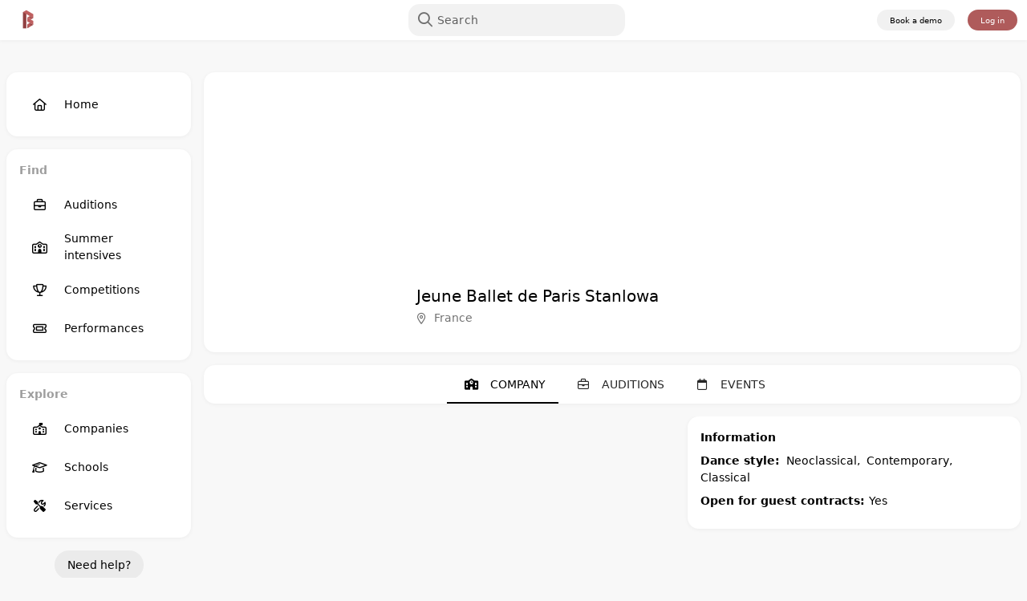

--- FILE ---
content_type: text/html; charset=utf-8
request_url: https://ballee.app/jeune-ballet-de-paris-stanlowa
body_size: 2827
content:
<!DOCTYPE html>
<html>
<head>

<meta charset="utf-8" />
	<meta
		name="viewport"
		content="viewport-fit=cover, width=device-width, height=device-height, user-scalable=no, initial-scale=1"
	/>
	<meta name="fragment" content="!" />
	<meta name="ostrio-domain" content="eOg_jl1WwDsnYF2Vsm_gPel2kca3Z7gF6ld2zjZjR7_" />
	<link rel="manifest" href="/manifest.json" />
	<link
		href="https://fonts.googleapis.com/css?family=Roboto:100,300,400,500,700,900|Material+Icons"
		rel="stylesheet"
		type="text/css"
	/>
	<link
		href="https://cdn.jsdelivr.net/npm/quasar@1.22.10/dist/quasar.min.css"
		rel="stylesheet"
		type="text/css"
	/>
	<link rel="stylesheet" href="https://use.typekit.net/akd4qdf.css" />
	<script src="https://kit.fontawesome.com/cfae0ab488.js" crossorigin="anonymous"></script>
	<!-- Meta Pixel Code -->
	<script>
		!(function (f, b, e, v, n, t, s) {
			if (f.fbq) return;
			n = f.fbq = function () {
				n.callMethod ? n.callMethod.apply(n, arguments) : n.queue.push(arguments);
			};
			if (!f._fbq) f._fbq = n;
			n.push = n;
			n.loaded = !0;
			n.version = '2.0';
			n.queue = [];
			t = b.createElement(e);
			t.async = !0;
			t.src = v;
			s = b.getElementsByTagName(e)[0];
			s.parentNode.insertBefore(t, s);
		})(window, document, 'script', 'https://connect.facebook.net/en_US/fbevents.js');
		fbq('init', '732228688514370');
		fbq('track', 'PageView');
	</script>
	<script>
		!(function () {
			var analytics = (window.analytics = window.analytics || []);
			if (!analytics.initialize)
				if (analytics.invoked)
					window.console &&
						console.error &&
						console.error('Segment snippet included twice.');
				else {
					analytics.invoked = !0;
					analytics.methods = [
						'trackSubmit',
						'trackClick',
						'trackLink',
						'trackForm',
						'pageview',
						'identify',
						'reset',
						'group',
						'track',
						'ready',
						'alias',
						'debug',
						'page',
						'once',
						'off',
						'on',
						'addSourceMiddleware',
						'addIntegrationMiddleware',
						'setAnonymousId',
						'addDestinationMiddleware',
					];
					analytics.factory = function (t) {
						return function () {
							if (window.analytics.initialized)
								return window.analytics[t].apply(window.analytics, arguments);
							var e = Array.prototype.slice.call(arguments);
							e.unshift(t);
							analytics.push(e);
							return analytics;
						};
					};
					for (var t = 0; t < analytics.methods.length; t++) {
						var key = analytics.methods[t];
						analytics[key] = analytics.factory(key);
					}
					analytics.load = function (key, t) {
						var e = document.createElement('script');
						e.type = 'text/javascript';
						e.async = !0;
						e.src =
							'https://cdn.segment.com/analytics.js/v1/' + key + '/analytics.min.js';
						var i = document.getElementsByTagName('script')[0];
						i.parentNode.insertBefore(e, i);
						analytics._loadOptions = t;
					};
					analytics._writeKey = 'nzFS3BbLHTo5AfSFLkSvHYQ7sVBxAc3I';
					analytics.SNIPPET_VERSION = '4.16.0';
					analytics.load('nzFS3BbLHTo5AfSFLkSvHYQ7sVBxAc3I');
					analytics.page();
				}
		})();
	</script>
	<noscript
		><img
			height="1"
			width="1"
			style="display: none"
			src="https://www.facebook.com/tr?id=732228688514370&ev=PageView&noscript=1"
	/></noscript>
	<!-- End Meta Pixel Code -->
	<script>
		if (window.location.hostname === 'yagp.app') {
			document.write(`
				<link rel="apple-touch-icon" sizes="192x192" href="https://yagp.org/wp-content/uploads/2024/08/cropped-logo-1-192x192.png" />
				<link rel="icon" type="image/png" sizes="192x192" href="https://yagp.org/wp-content/uploads/2024/08/cropped-logo-1-192x192.png" />
			`);
		} else {
			document.write(`
				<link rel="apple-touch-icon" sizes="180x180" href="/favicon/apple-touch-icon.png" />
				<link rel="icon" type="image/png" sizes="32x32" href="/favicon/favicon-32x32.png" />
				<link rel="icon" type="image/png" sizes="16x16" href="/favicon/favicon-16x16.png" />
				<link rel="shortcut icon" href="/favicon/favicon.ico" />
			`);
		}
	</script>
	<meta name="msapplication-TileColor" content="#ffffff" />
	<meta name="msapplication-config" content="/favicon/browserconfig.xml" />
	<meta name="theme-color" content="#ffffff" />

</head>
<body><app></app>
	<script src="https://cdn.jsdelivr.net/npm/quasar@1.22.10/dist/quasar.ie.polyfills.umd.min.js"></script>
	<script src="https://cdn.jsdelivr.net/npm/vue@^2.0.0/dist/vue.min.js"></script>
	<script src="https://cdn.jsdelivr.net/npm/quasar@1.22.10/dist/quasar.umd.modern.min.js"></script>
  <script type="text/javascript">__meteor_runtime_config__ = JSON.parse(decodeURIComponent("%7B%22meteorRelease%22%3A%22METEOR%402.16%22%2C%22meteorEnv%22%3A%7B%22NODE_ENV%22%3A%22production%22%2C%22TEST_METADATA%22%3A%22%7B%7D%22%7D%2C%22PUBLIC_SETTINGS%22%3A%7B%22prefix%22%3A%22%22%2C%22env%22%3A%22production%22%2C%22seoBase%22%3A%22https%3A%2F%2Fballee.app%22%2C%22productionUrl%22%3A%22https%3A%2F%2Fballee.app%2F%22%2C%22helpdesk%22%3A%7B%22email%22%3A%22hello%40ballee.co%22%7D%2C%22accounts%22%3A%7B%22signUpAllowed%22%3Atrue%7D%2C%22google%22%3A%7B%22measurementIds%22%3A%5B%22G-NZSB6JQS1B%22%2C%22GT-5TPGWXR%22%5D%2C%22containerId%22%3A%22GTM-5WH8TMFS%22%7D%2C%22instagram%22%3A%7B%22appId%22%3A%22258979729742878%22%2C%22redUri%22%3A%22https%3A%2F%2Fballee.app%2Finstagram%22%2C%22key%22%3A%22c92eb53684a7517f2e14835c6cc2e6d1%22%7D%2C%22s3%22%3A%7B%22bucket%22%3A%22ch.akson.dance.bucket%22%7D%2C%22r2%22%3A%7B%22bucket%22%3A%22ballee-assets%22%2C%22cdn%22%3A%22https%3A%2F%2Fpub-2541aa5053334bd4bcd4a619e7ad3428.r2.dev%22%7D%2C%22cloudFront%22%3A%7B%22apiEndpoint%22%3A%22https%3A%2F%2Fd12sj2rny03aqh.cloudfront.net%22%7D%2C%22hotjar%22%3A%7B%22siteId%22%3A%223334866%22%7D%2C%22oneSignal%22%3A%7B%22appId%22%3A%22c96b8763-57d8-4020-85a0-7ed80c19d1a5%22%2C%22safariWebId%22%3A%22web.onesignal.auto.1f6b0b3a-8b0a-4b0a-9b0a-3b0a4b0a4b0a%22%7D%2C%22stripe%22%3A%7B%22publishableKey%22%3A%22pk_live_51P05TUHNk4tiSrrqZAcbnXeEgPUWxAgiQXNd3c6zp4AwQFpKRU6kKNPqXTupYNSJStgSux081JE5ep7PUyg8QhVc00dDHNwJRy%22%7D%7D%2C%22ROOT_URL%22%3A%22https%3A%2F%2Fballee.app%22%2C%22ROOT_URL_PATH_PREFIX%22%3A%22%22%2C%22reactFastRefreshEnabled%22%3Atrue%2C%22autoupdate%22%3A%7B%22versions%22%3A%7B%22web.browser%22%3A%7B%22version%22%3A%222bc3d2ee7888a4d74daaf41466b83b0ef4dd6529%22%2C%22versionRefreshable%22%3A%22a4b4588cee8ce3f6ecaa31c71b71b2240dffa8a7%22%2C%22versionNonRefreshable%22%3A%222bc3d2ee7888a4d74daaf41466b83b0ef4dd6529%22%2C%22versionReplaceable%22%3A%22a4b4588cee8ce3f6ecaa31c71b71b2240dffa8a7%22%7D%2C%22web.cordova%22%3A%7B%22version%22%3A%22b9571824be5a5dc4af7aa10e41ff25c413fcc581%22%2C%22versionRefreshable%22%3A%22a4b4588cee8ce3f6ecaa31c71b71b2240dffa8a7%22%2C%22versionNonRefreshable%22%3A%22b9571824be5a5dc4af7aa10e41ff25c413fcc581%22%2C%22versionReplaceable%22%3A%22a4b4588cee8ce3f6ecaa31c71b71b2240dffa8a7%22%7D%7D%2C%22autoupdateVersion%22%3Anull%2C%22autoupdateVersionRefreshable%22%3Anull%2C%22autoupdateVersionCordova%22%3Anull%2C%22appId%22%3A%2218pjpv1176ye7b7qp7k6%22%7D%2C%22appId%22%3A%2218pjpv1176ye7b7qp7k6%22%2C%22accountsConfigCalled%22%3Atrue%2C%22kadira%22%3A%7B%22appId%22%3A%22bNEcLje48PASZR3jd%22%2C%22endpoint%22%3A%22https%3A%2F%2Fengine.montiapm.com%22%2C%22clientEngineSyncDelay%22%3A10000%2C%22recordIPAddress%22%3A%22full%22%2C%22disableClientErrorTracking%22%3Afalse%2C%22enableErrorTracking%22%3Atrue%7D%2C%22isModern%22%3Atrue%7D"))</script>

  <script type="text/javascript" src="/0f9e81c8ba528b9855ddb69734770d99054dbe2d.js?meteor_js_resource=true"></script>


</body>
</html>

--- FILE ---
content_type: image/svg+xml
request_url: https://ballee.app/logo/balleeLogo.svg
body_size: -403
content:
<?xml version="1.0" encoding="UTF-8"?>
<svg id="Layer_1" xmlns="http://www.w3.org/2000/svg" xmlns:xlink="http://www.w3.org/1999/xlink" viewBox="0 0 2000 2000">
  <defs>
    <style>
      .cls-1 {
        fill: url(#linear-gradient-4);
      }

      .cls-2 {
        fill: url(#linear-gradient-3);
      }

      .cls-3 {
        fill: url(#linear-gradient-2);
      }

      .cls-4 {
        fill: #924041;
      }

      .cls-5 {
        fill: url(#linear-gradient);
      }
    </style>
    <linearGradient id="linear-gradient" x1="721.01" y1="316.81" x2="1420.34" y2="750.95" gradientUnits="userSpaceOnUse">
      <stop offset="0" stop-color="#bf5f60"/>
      <stop offset="1" stop-color="#bf5f5f"/>
    </linearGradient>
    <linearGradient id="linear-gradient-2" x1="934.9" y1="1160.08" x2="1427.78" y2="1160.08" xlink:href="#linear-gradient"/>
    <linearGradient id="linear-gradient-3" x1="1251.13" y1="788.89" x2="1091.8" y2="994.2" gradientUnits="userSpaceOnUse">
      <stop offset="0" stop-color="#924041"/>
      <stop offset=".54" stop-color="#bf5f5f"/>
      <stop offset="1" stop-color="#a95050"/>
    </linearGradient>
    <linearGradient id="linear-gradient-4" x1="1274.76" y1="1367.79" x2="944.35" y2="1636.19" xlink:href="#linear-gradient-3"/>
  </defs>
  <rect class="cls-4" x="572.22" y="407.01" width="284.09" height="1350"/>
  <polygon class="cls-5" points="856.32 242.99 572.22 407.01 1427.78 900.96 1426.14 571.98 856.32 242.99"/>
  <polygon class="cls-3" points="934.9 856.68 934.9 1180.63 1427.78 1463.48 1426.14 1134.49 934.9 856.68"/>
  <polygon class="cls-2" points="934.9 856.68 1221.17 1018.57 1427.78 900.96 1144.92 737.66 934.9 856.68"/>
  <polygon class="cls-1" points="932.76 1425.51 932.76 1757.01 1427.78 1463.59 1144.92 1300.29 932.76 1425.51"/>
</svg>

--- FILE ---
content_type: application/javascript; charset=utf-8
request_url: https://cdn.jsdelivr.net/npm/quasar@1.22.10/dist/quasar.ie.polyfills.umd.min.js
body_size: 2729
content:
/*!
 * Quasar Framework v1.22.10
 * (c) 2015-present Razvan Stoenescu
 * Released under the MIT License.
 */
!function(t){"function"==typeof define&&define.amd?define(t):t()}(function(){"use strict";function t(t){return"function"==typeof t}"undefined"!=typeof window&&function(t){[Element.prototype,CharacterData.prototype,DocumentType.prototype].forEach(function(t){t.hasOwnProperty("remove")||Object.defineProperty(t,"remove",{configurable:!0,enumerable:!0,writable:!0,value:function(){null!==this.parentNode&&this.parentNode.removeChild(this)}})});try{new MouseEvent("test")}catch(r){var e=function(e,r){r=r||{bubbles:!1,cancelable:!1};var n=document.createEvent("MouseEvent");return n.initMouseEvent(e,r.bubbles,r.cancelable,t,0,r.screenX||0,r.screenY||0,r.clientX||0,r.clientY||0,r.ctrlKey||!1,r.altKey||!1,r.shiftKey||!1,r.metaKey||!1,r.button||0,r.relatedTarget||null),n};e.prototype=Event.prototype,t.MouseEvent=e}"function"!=typeof Object.assign&&Object.defineProperty(Object,"assign",{value:function(t,e){var r=arguments;if(null===t||void 0===t)throw new TypeError("Cannot convert undefined or null to object");for(var n=Object(t),o=1;o<arguments.length;o++){var i=r[o];if(null!==i&&void 0!==i)for(var s in i)Object.prototype.hasOwnProperty.call(i,s)&&(n[s]=i[s])}return n},writable:!0,configurable:!0}),String.prototype.startsWith||Object.defineProperty(String.prototype,"startsWith",{value:function(t,e){var r=e>0?0|e:0;return this.substring(r,r+t.length)===t}}),String.prototype.endsWith||(String.prototype.endsWith=function(t,e){return(void 0===e||e>this.length)&&(e=this.length),this.substring(e-t.length,e)===t}),Number.isInteger||(Number.isInteger=function(t){return"number"==typeof t&&isFinite(t)&&Math.floor(t)===t}),Array.prototype.includes||(Array.prototype.includes=function(t){return!!~this.indexOf(t)}),Element.prototype.matches||(Element.prototype.matches=Element.prototype.msMatchesSelector||Element.prototype.webkitMatchesSelector),Element.prototype.closest||(Element.prototype.closest=function(t){var e=this;do{if(e.matches(t))return e;e=e.parentElement||e.parentNode}while(null!==e&&1===e.nodeType);return null}),Array.prototype.find||Object.defineProperty(Array.prototype,"find",{value:function(t){if(null==this)throw TypeError('"this" is null or not defined');var e=Object(this),r=e.length>>>0;if("function"!=typeof t)throw TypeError("predicate must be a function");for(var n=arguments[1],o=0;o<r;){var i=e[o];if(t.call(n,i,o,e))return i;o++}},configurable:!0,writable:!0}),Array.prototype.findIndex||Object.defineProperty(Array.prototype,"findIndex",{value:function(t){if(null==this)throw new TypeError("Array.prototype.findIndex called on null or undefined");if("function"!=typeof t)throw new TypeError("predicate must be a function");for(var e=Object(this),r=e.length>>>0,n=arguments[1],o=0;o<r;o++)if(t.call(n,e[o],o,e))return o;return-1}}),"classList"in SVGElement.prototype||Object.defineProperty(SVGElement.prototype,"classList",{get:function(){var t=this;return{contains:function(e){return-1!==t.className.baseVal.split(" ").indexOf(e)},add:function(e){return t.setAttribute("class",t.getAttribute("class")+" "+e)},remove:function(e){var r=t.getAttribute("class").replace(new RegExp("(\\s|^)".concat(e,"(\\s|$)"),"g"),"$2");t.classList.contains(e)&&t.setAttribute("class",r)},toggle:function(t){this.contains(t)?this.remove(t):this.add(t)}}}})}(window);var e=Array.isArray?Array.isArray:function(t){return"[object Array]"===Object.prototype.toString.call(t)},r=0,n=void 0,o=void 0,i=function(t,e){h[r]=t,h[r+1]=e,2===(r+=2)&&(o?o(p):m())};var s="undefined"!=typeof window?window:void 0,u=s||{},c=u.MutationObserver||u.WebKitMutationObserver,a="undefined"==typeof self&&"undefined"!=typeof process&&"[object process]"==={}.toString.call(process),l="undefined"!=typeof Uint8ClampedArray&&"undefined"!=typeof importScripts&&"undefined"!=typeof MessageChannel;function f(){var t=setTimeout;return function(){return t(p,1)}}var h=new Array(1e3);function p(){for(var t=0;t<r;t+=2){(0,h[t])(h[t+1]),h[t]=void 0,h[t+1]=void 0}r=0}var d,v,y,b,m=void 0;function _(t,e){var r=this,n=new this.constructor(E);void 0===n[w]&&F(n);var o=r._state;if(o){var s=arguments[o-1];i(function(){return W(o,n,s,r._result)})}else I(r,n,t,e);return n}function g(t){if(t&&"object"==typeof t&&t.constructor===this)return t;var e=new this(E);return P(e,t),e}a?m=function(){return process.nextTick(p)}:c?(v=0,y=new c(p),b=document.createTextNode(""),y.observe(b,{characterData:!0}),m=function(){b.data=v=++v%2}):l?((d=new MessageChannel).port1.onmessage=p,m=function(){return d.port2.postMessage(0)}):m=void 0===s&&"function"==typeof require?function(){try{var t=Function("return this")().require("vertx");return void 0!==(n=t.runOnLoop||t.runOnContext)?function(){n(p)}:f()}catch(t){return f()}}():f();var w=Math.random().toString(36).substring(2);function E(){}var A=void 0,j=1,O=2,S={error:null};function T(t){try{return t.then}catch(t){return S.error=t,S}}function M(e,r,n){r.constructor===e.constructor&&n===_&&r.constructor.resolve===g?function(t,e){e._state===j?C(t,e._result):e._state===O?N(t,e._result):I(e,void 0,function(e){return P(t,e)},function(e){return N(t,e)})}(e,r):n===S?(N(e,S.error),S.error=null):void 0===n?C(e,r):t(n)?function(t,e,r){i(function(t){var n=!1,o=function(t,e,r,n){try{t.call(e,r,n)}catch(t){return t}}(r,e,function(r){n||(n=!0,e!==r?P(t,r):C(t,r))},function(e){n||(n=!0,N(t,e))},t._label);!n&&o&&(n=!0,N(t,o))},t)}(e,r,n):C(e,r)}function P(t,e){var r,n;t===e?N(t,new TypeError("You cannot resolve a promise with itself")):(n=typeof(r=e),null===r||"object"!==n&&"function"!==n?C(t,e):M(t,e,T(e)))}function x(t){t._onerror&&t._onerror(t._result),K(t)}function C(t,e){t._state===A&&(t._result=e,t._state=j,0!==t._subscribers.length&&i(K,t))}function N(t,e){t._state===A&&(t._state=O,t._result=e,i(x,t))}function I(t,e,r,n){var o=t._subscribers,s=o.length;t._onerror=null,o[s]=e,o[s+j]=r,o[s+O]=n,0===s&&t._state&&i(K,t)}function K(t){var e=t._subscribers,r=t._state;if(0!==e.length){for(var n=void 0,o=void 0,i=t._result,s=0;s<e.length;s+=3)n=e[s],o=e[s+r],n?W(r,n,o,i):o(i);t._subscribers.length=0}}function W(e,r,n,o){var i=t(n),s=void 0,u=void 0,c=void 0,a=void 0;if(i){if((s=function(t,e){try{return t(e)}catch(t){return S.error=t,S}}(n,o))===S?(a=!0,u=s.error,s.error=null):c=!0,r===s)return void N(r,new TypeError("A promises callback cannot return that same promise."))}else s=o,c=!0;r._state!==A||(i&&c?P(r,s):a?N(r,u):e===j?C(r,s):e===O&&N(r,s))}var Y=0;function F(t){t[w]=id++,t._state=void 0,t._result=void 0,t._subscribers=[]}var L=function(){function t(t,r){this._instanceConstructor=t,this.promise=new t(E),this.promise[w]||F(this.promise),e(r)?(this.length=r.length,this._remaining=r.length,this._result=new Array(this.length),0===this.length?C(this.promise,this._result):(this.length=this.length||0,this._enumerate(r),0===this._remaining&&C(this.promise,this._result))):N(this.promise,new Error("Array Methods must be provided an Array"))}return t.prototype._enumerate=function(t){for(var e=0;this._state===A&&e<t.length;e++)this._eachEntry(t[e],e)},t.prototype._eachEntry=function(t,e){var r=this._instanceConstructor,n=r.resolve;if(n===g){var o=T(t);if(o===_&&t._state!==A)this._settledAt(t._state,e,t._result);else if("function"!=typeof o)this._remaining--,this._result[e]=t;else if(r===k){var i=new r(E);M(i,t,o),this._willSettleAt(i,e)}else this._willSettleAt(new r(function(e){return e(t)}),e)}else this._willSettleAt(n(t),e)},t.prototype._settledAt=function(t,e,r){var n=this.promise;n._state===A&&(this._remaining--,t===O?N(n,r):this._result[e]=r),0===this._remaining&&C(n,this._result)},t.prototype._willSettleAt=function(t,e){var r=this;I(t,void 0,function(t){return r._settledAt(j,e,t)},function(t){return r._settledAt(O,e,t)})},t}();var k=function(){function t(e){this[w]=Y++,this._result=this._state=void 0,this._subscribers=[],E!==e&&("function"!=typeof e&&function(){throw new TypeError("You must pass a resolver function as the first argument to the promise constructor")}(),this instanceof t?function(t,e){try{e(function(e){P(t,e)},function(e){N(t,e)})}catch(e){N(t,e)}}(this,e):function(){throw new TypeError("Failed to construct 'Promise': Please use the 'new' operator, this object constructor cannot be called as a function.")}())}return t.prototype.catch=function(t){return this.then(null,t)},t.prototype.finally=function(t){var e=this.constructor;return this.then(function(r){return e.resolve(t()).then(function(){return r})},function(r){return e.resolve(t()).then(function(){throw r})})},t}();k.prototype.then=_,k.all=function(t){return new L(this,t).promise},k.race=function(t){var r=this;return e(t)?new r(function(e,n){for(var o=t.length,i=0;i<o;i++)r.resolve(t[i]).then(e,n)}):new r(function(t,e){return e(new TypeError("You must pass an array to race."))})},k.resolve=g,k.reject=function(t){var e=new this(E);return N(e,t),e},k._setScheduler=function(t){o=t},k._setAsap=function(t){i=t},k._asap=i,function(){var t=void 0;if("undefined"!=typeof global)t=global;else if("undefined"!=typeof self)t=self;else try{t=Function("return this")()}catch(t){throw new Error("polyfill failed because global object is unavailable in this environment")}var e=t.Promise;if(e){var r=null;try{r=Object.prototype.toString.call(e.resolve())}catch(t){}if("[object Promise]"===r&&!e.cast)return}t.Promise=k}()});

--- FILE ---
content_type: application/javascript; charset=utf-8
request_url: https://cdn.jsdelivr.net/npm/quasar@1.22.10/dist/quasar.umd.modern.min.js
body_size: 151645
content:
/*!
 * Quasar Framework v1.22.10
 * (c) 2015-present Razvan Stoenescu
 * Released under the MIT License.
 */
!function(t,e){"object"==typeof exports&&"undefined"!=typeof module?module.exports=e(require("vue")):"function"==typeof define&&define.amd?define(["vue"],e):(t=t||self).Quasar=e(t.Vue)}(this,function(t){"use strict";t=t&&Object.prototype.hasOwnProperty.call(t,"default")?t.default:t;const e="undefined"==typeof window;let i,s=!1,o=e,n=!1;const r=!1===e&&("ontouchstart"in window||window.navigator.maxTouchPoints>0);function a(t){const n=t.toLowerCase(),a=function(t,e){const i=/(edge|edga|edgios)\/([\w.]+)/.exec(t)||/(opr)[\/]([\w.]+)/.exec(t)||/(vivaldi)[\/]([\w.]+)/.exec(t)||/(chrome|crios)[\/]([\w.]+)/.exec(t)||/(iemobile)[\/]([\w.]+)/.exec(t)||/(version)(applewebkit)[\/]([\w.]+).*(safari)[\/]([\w.]+)/.exec(t)||/(webkit)[\/]([\w.]+).*(version)[\/]([\w.]+).*(safari)[\/]([\w.]+)/.exec(t)||/(firefox|fxios)[\/]([\w.]+)/.exec(t)||/(webkit)[\/]([\w.]+)/.exec(t)||/(opera)(?:.*version|)[\/]([\w.]+)/.exec(t)||/(msie) ([\w.]+)/.exec(t)||t.indexOf("trident")>=0&&/(rv)(?::| )([\w.]+)/.exec(t)||t.indexOf("compatible")<0&&/(mozilla)(?:.*? rv:([\w.]+)|)/.exec(t)||[];return{browser:i[5]||i[3]||i[1]||"",version:i[2]||i[4]||"0",versionNumber:i[4]||i[2]||"0",platform:e[0]||""}}(n,function(t){return/(ipad)/.exec(t)||/(ipod)/.exec(t)||/(windows phone)/.exec(t)||/(iphone)/.exec(t)||/(kindle)/.exec(t)||/(silk)/.exec(t)||/(android)/.exec(t)||/(win)/.exec(t)||/(mac)/.exec(t)||/(linux)/.exec(t)||/(cros)/.exec(t)||/(playbook)/.exec(t)||/(bb)/.exec(t)||/(blackberry)/.exec(t)||[]}(n)),l={};a.browser&&(l[a.browser]=!0,l.version=a.version,l.versionNumber=parseInt(a.versionNumber,10)),a.platform&&(l[a.platform]=!0);const h=l.android||l.ios||l.bb||l.blackberry||l.ipad||l.iphone||l.ipod||l.kindle||l.playbook||l.silk||l["windows phone"];return!0===h||n.indexOf("mobile")>-1?(l.mobile=!0,l.edga||l.edgios?(l.edge=!0,a.browser="edge"):l.crios?(l.chrome=!0,a.browser="chrome"):l.fxios&&(l.firefox=!0,a.browser="firefox")):l.desktop=!0,(l.ipod||l.ipad||l.iphone)&&(l.ios=!0),l["windows phone"]&&(l.winphone=!0,delete l["windows phone"]),(l.chrome||l.opr||l.safari||l.vivaldi||!0===l.mobile&&!0!==l.ios&&!0!==h)&&(l.webkit=!0),(l.rv||l.iemobile)&&(a.browser="ie",l.ie=!0),(l.safari&&l.blackberry||l.bb)&&(a.browser="blackberry",l.blackberry=!0),l.safari&&l.playbook&&(a.browser="playbook",l.playbook=!0),l.opr&&(a.browser="opera",l.opera=!0),l.safari&&l.android&&(a.browser="android",l.android=!0),l.safari&&l.kindle&&(a.browser="kindle",l.kindle=!0),l.safari&&l.silk&&(a.browser="silk",l.silk=!0),l.vivaldi&&(a.browser="vivaldi",l.vivaldi=!0),l.name=a.browser,l.platform=a.platform,!1===e&&(n.indexOf("electron")>-1?l.electron=!0:document.location.href.indexOf("-extension://")>-1?l.bex=!0:(void 0!==window.Capacitor?(l.capacitor=!0,l.nativeMobile=!0,l.nativeMobileWrapper="capacitor"):void 0===window._cordovaNative&&void 0===window.cordova||(l.cordova=!0,l.nativeMobile=!0,l.nativeMobileWrapper="cordova"),!0===r&&!0===l.mac&&(!0===l.desktop&&!0===l.safari||!0===l.nativeMobile&&!0!==l.android&&!0!==l.ios&&!0!==l.ipad)&&function(t){i={is:{...t}},delete t.mac,delete t.desktop;const e=Math.min(window.innerHeight,window.innerWidth)>414?"ipad":"iphone";Object.assign(t,{mobile:!0,ios:!0,platform:e,[e]:!0})}(l)),!0===(s=void 0===l.nativeMobile&&void 0===l.electron&&null!==document.querySelector("[data-server-rendered]"))&&(o=!0)),l}const l=!0!==e?navigator.userAgent||navigator.vendor||window.opera:"",h={has:{touch:!1,webStorage:!1},within:{iframe:!1}},d=!1===e?{userAgent:l,is:a(l),has:{touch:r,webStorage:(()=>{try{if(window.localStorage)return!0}catch(t){}return!1})()},within:{iframe:window.self!==window.top}}:h,c={install(n,r){!0===e?r.server.push((t,e)=>{t.platform=this.parseSSR(e.ssr)}):!0===s?(Object.assign(this,d,i,h),r.takeover.push(t=>{o=s=!1,Object.assign(t.platform,d),i=void 0}),t.util.defineReactive(n,"platform",this)):(Object.assign(this,d),n.platform=this)}};!0===e?c.parseSSR=(t=>{const e=t.req.headers["user-agent"]||t.req.headers["User-Agent"]||"";return{...d,userAgent:e,is:a(e)}}):n=!0===d.is.ios&&-1===window.navigator.vendor.toLowerCase().indexOf("apple");const u={hasPassive:!1,passiveCapture:!0,notPassiveCapture:!0};try{var p=Object.defineProperty({},"passive",{get(){Object.assign(u,{hasPassive:!0,passive:{passive:!0},notPassive:{passive:!1},passiveCapture:{passive:!0,capture:!0},notPassiveCapture:{passive:!1,capture:!0}})}});window.addEventListener("qtest",null,p),window.removeEventListener("qtest",null,p)}catch(t){}function m(){}function g(t){return 0===t.button}function _(t){return t.touches&&t.touches[0]?t=t.touches[0]:t.changedTouches&&t.changedTouches[0]?t=t.changedTouches[0]:t.targetTouches&&t.targetTouches[0]&&(t=t.targetTouches[0]),{top:t.clientY,left:t.clientX}}function f(t){if(t.path)return t.path;if(t.composedPath)return t.composedPath();const e=[];let i=t.target;for(;i;){if(e.push(i),"HTML"===i.tagName)return e.push(document),e.push(window),e;i=i.parentElement}}const v=40,b=800;function y(t){t.stopPropagation()}function S(t){!1!==t.cancelable&&t.preventDefault()}function w(t){!1!==t.cancelable&&t.preventDefault(),t.stopPropagation()}function x(t,e){if(void 0===t||!0===e&&!0===t.__dragPrevented)return;const i=!0===e?t=>{t.__dragPrevented=!0,t.addEventListener("dragstart",S,u.notPassiveCapture)}:t=>{delete t.__dragPrevented,t.removeEventListener("dragstart",S,u.notPassiveCapture)};t.querySelectorAll("a, img").forEach(i)}function C(t,{bubbles:e=!1,cancelable:i=!1}={}){try{return new CustomEvent(t,{bubbles:e,cancelable:i})}catch(s){const o=document.createEvent("Event");return o.initEvent(t,e,i),o}}function k(t,e,i){const s=`__q_${e}_evt`;t[s]=void 0!==t[s]?t[s].concat(i):i,i.forEach(e=>{e[0].addEventListener(e[1],t[e[2]],u[e[3]])})}function q(t,e){const i=`__q_${e}_evt`;void 0!==t[i]&&(t[i].forEach(e=>{e[0].removeEventListener(e[1],t[e[2]],u[e[3]])}),t[i]=void 0)}var $={listenOpts:u,leftClick:g,middleClick:function(t){return 1===t.button},rightClick:function(t){return 2===t.button},position:_,getEventPath:f,getMouseWheelDistance:function(t){let e=t.deltaX,i=t.deltaY;if((e||i)&&t.deltaMode){const s=1===t.deltaMode?v:b;e*=s,i*=s}return t.shiftKey&&!e&&([i,e]=[e,i]),{x:e,y:i}},stop:y,prevent:S,stopAndPrevent:w,preventDraggable:x,create:C};function T(t,e=250,i){let s;function o(){const o=arguments;clearTimeout(s),!0===i&&void 0===s&&t.apply(this,o),s=setTimeout(()=>{s=void 0,!0!==i&&t.apply(this,o)},e)}return o.cancel=(()=>{clearTimeout(s)}),o}const M=["sm","md","lg","xl"],{passive:L}=u;var E={width:0,height:0,name:"xs",sizes:{sm:600,md:1024,lg:1440,xl:1920},lt:{sm:!0,md:!0,lg:!0,xl:!0},gt:{xs:!1,sm:!1,md:!1,lg:!1},xs:!0,sm:!1,md:!1,lg:!1,xl:!1,setSizes:m,setDebounce:m,install(i,o,n){if(!0===e)return void(i.screen=this);const{visualViewport:r}=window,a=r||window,l=document.scrollingElement||document.documentElement,h=void 0===r||!0===d.is.mobile?()=>[Math.max(window.innerWidth,l.clientWidth),Math.max(window.innerHeight,l.clientHeight)]:()=>[r.width*r.scale+window.innerWidth-l.clientWidth,r.height*r.scale+window.innerHeight-l.clientHeight],c=void 0!==n.screen&&!0===n.screen.bodyClasses,u=t=>{const[e,i]=h();if(i!==this.height&&(this.height=i),e!==this.width)this.width=e;else if(!0!==t)return;let s=this.sizes;this.gt.xs=e>=s.sm,this.gt.sm=e>=s.md,this.gt.md=e>=s.lg,this.gt.lg=e>=s.xl,this.lt.sm=e<s.sm,this.lt.md=e<s.md,this.lt.lg=e<s.lg,this.lt.xl=e<s.xl,this.xs=this.lt.sm,this.sm=!0===this.gt.xs&&!0===this.lt.md,this.md=!0===this.gt.sm&&!0===this.lt.lg,this.lg=!0===this.gt.md&&!0===this.lt.xl,this.xl=this.gt.lg,(s=(!0===this.xs?"xs":!0===this.sm&&"sm")||!0===this.md&&"md"||!0===this.lg&&"lg"||"xl")!==this.name&&(!0===c&&(document.body.classList.remove(`screen--${this.name}`),document.body.classList.add(`screen--${s}`)),this.name=s)};let p,m={},g=16;this.setSizes=(t=>{M.forEach(e=>{void 0!==t[e]&&(m[e]=t[e])})}),this.setDebounce=(t=>{g=t});const _=()=>{const t=getComputedStyle(document.body);t.getPropertyValue("--q-size-sm")&&M.forEach(e=>{this.sizes[e]=parseInt(t.getPropertyValue(`--q-size-${e}`),10)}),this.setSizes=(t=>{M.forEach(e=>{t[e]&&(this.sizes[e]=t[e])}),u(!0)}),this.setDebounce=(t=>{void 0!==p&&a.removeEventListener("resize",p,L),p=t>0?T(u,t):u,a.addEventListener("resize",p,L)}),this.setDebounce(g),Object.keys(m).length>0?(this.setSizes(m),m=void 0):u(),!0===c&&"xs"===this.name&&document.body.classList.add("screen--xs")};!0===s?o.takeover.push(_):_(),t.util.defineReactive(i,"screen",this)}};const B={isActive:!1,mode:!1,install(i,o,{dark:n}){if(this.isActive=!0===n,!0===e)return o.server.push((t,e)=>{t.dark={isActive:!1,mode:!1,set:i=>{e.ssr.Q_BODY_CLASSES=e.ssr.Q_BODY_CLASSES.replace(" body--light","").replace(" body--dark","")+` body--${!0===i?"dark":"light"}`,t.dark.isActive=!0===i,t.dark.mode=i},toggle:()=>{t.dark.set(!1===t.dark.isActive)}},t.dark.set(n)}),void(this.set=m);const r=void 0!==n&&n;if(!0===s){const t=t=>{this.__fromSSR=t},e=this.set;this.set=t,t(r),o.takeover.push(()=>{this.set=e,this.set(this.__fromSSR)})}else this.set(r);t.util.defineReactive(this,"isActive",this.isActive),t.util.defineReactive(i,"dark",this)},set(t){this.mode=t,"auto"===t?(void 0===this.__media&&(this.__media=window.matchMedia("(prefers-color-scheme: dark)"),this.__updateMedia=(()=>{this.set("auto")}),this.__media.addListener(this.__updateMedia)),t=this.__media.matches):void 0!==this.__media&&(this.__media.removeListener(this.__updateMedia),this.__media=void 0),this.isActive=!0===t,document.body.classList.remove(`body--${!0===t?"light":"dark"}`),document.body.classList.add(`body--${!0===t?"dark":"light"}`)},toggle(){B.set(!1===B.isActive)},__media:void 0},z=()=>!0;function A(t){return"string"==typeof t&&""!==t&&"/"!==t&&"#/"!==t}function P(t){return!0===t.startsWith("#")&&(t=t.substr(1)),!1===t.startsWith("/")&&(t="/"+t),!0===t.endsWith("/")&&(t=t.substr(0,t.length-1)),"#"+t}var I={__history:[],add:m,remove:m,install(t){if(!0===e)return;const{cordova:i,capacitor:s}=d.is;if(!0!==i&&!0!==s)return;const o=t[!0===i?"cordova":"capacitor"];if(void 0!==o&&!1===o.backButton)return;if(!0===s&&(void 0===window.Capacitor||void 0===window.Capacitor.Plugins.App))return;this.add=(t=>{void 0===t.condition&&(t.condition=z),this.__history.push(t)}),this.remove=(t=>{const e=this.__history.indexOf(t);e>=0&&this.__history.splice(e,1)});const n=function(t){if(!1===t.backButtonExit)return()=>!1;if("*"===t.backButtonExit)return z;const e=["#/"];return!0===Array.isArray(t.backButtonExit)&&e.push(...t.backButtonExit.filter(A).map(P)),()=>e.includes(window.location.hash)}(Object.assign({backButtonExit:!0},o)),r=()=>{if(this.__history.length){const t=this.__history[this.__history.length-1];!0===t.condition()&&(this.__history.pop(),t.handler())}else!0===n()?navigator.app.exitApp():window.history.back()};!0===i?document.addEventListener("deviceready",()=>{document.addEventListener("backbutton",r,!1)}):window.Capacitor.Plugins.App.addListener("backButton",r)}},O={isoName:"en-us",nativeName:"English (US)",label:{clear:"Clear",ok:"OK",cancel:"Cancel",close:"Close",set:"Set",select:"Select",reset:"Reset",remove:"Remove",update:"Update",create:"Create",search:"Search",filter:"Filter",refresh:"Refresh",expand:function(t){return t?`Expand "${t}"`:"Expand"},collapse:function(t){return t?`Collapse "${t}"`:"Collapse"}},date:{days:"Sunday_Monday_Tuesday_Wednesday_Thursday_Friday_Saturday".split("_"),daysShort:"Sun_Mon_Tue_Wed_Thu_Fri_Sat".split("_"),months:"January_February_March_April_May_June_July_August_September_October_November_December".split("_"),monthsShort:"Jan_Feb_Mar_Apr_May_Jun_Jul_Aug_Sep_Oct_Nov_Dec".split("_"),firstDayOfWeek:0,format24h:!1,pluralDay:"days"},table:{noData:"No data available",noResults:"No matching records found",loading:"Loading...",selectedRecords:function(t){return 1===t?"1 record selected.":(0===t?"No":t)+" records selected."},recordsPerPage:"Records per page:",allRows:"All",pagination:function(t,e,i){return t+"-"+e+" of "+i},columns:"Columns"},editor:{url:"URL",bold:"Bold",italic:"Italic",strikethrough:"Strikethrough",underline:"Underline",unorderedList:"Unordered List",orderedList:"Ordered List",subscript:"Subscript",superscript:"Superscript",hyperlink:"Hyperlink",toggleFullscreen:"Toggle Fullscreen",quote:"Quote",left:"Left align",center:"Center align",right:"Right align",justify:"Justify align",print:"Print",outdent:"Decrease indentation",indent:"Increase indentation",removeFormat:"Remove formatting",formatting:"Formatting",fontSize:"Font Size",align:"Align",hr:"Insert Horizontal Rule",undo:"Undo",redo:"Redo",heading1:"Heading 1",heading2:"Heading 2",heading3:"Heading 3",heading4:"Heading 4",heading5:"Heading 5",heading6:"Heading 6",paragraph:"Paragraph",code:"Code",size1:"Very small",size2:"A bit small",size3:"Normal",size4:"Medium-large",size5:"Big",size6:"Very big",size7:"Maximum",defaultFont:"Default Font",viewSource:"View Source"},tree:{noNodes:"No nodes available",noResults:"No matching nodes found"}};function D(){if(!0===e)return;const t=navigator.language||navigator.languages[0]||navigator.browserLanguage||navigator.userLanguage||navigator.systemLanguage;return t?t.toLowerCase():void 0}const R={getLocale:D,install(i,o,n){const r=n||O;this.set=((t=O,o)=>{const n={...t,rtl:!0===t.rtl,getLocale:D};if(!0===e){if(void 0===o)return void console.error("SSR ERROR: second param required: Quasar.lang.set(lang, ssrContext)");const t=!0===n.rtl?"rtl":"ltr",e=`lang=${n.isoName} dir=${t}`;n.set=o.$q.lang.set,o.Q_HTML_ATTRS=void 0!==o.Q_PREV_LANG?o.Q_HTML_ATTRS.replace(o.Q_PREV_LANG,e):e,o.Q_PREV_LANG=e,o.$q.lang=n}else{if(!1===s){const t=document.documentElement;t.setAttribute("dir",!0===n.rtl?"rtl":"ltr"),t.setAttribute("lang",n.isoName)}n.set=this.set,i.lang=this.props=n,this.isoName=n.isoName,this.nativeName=n.nativeName}}),!0===e?(o.server.push((t,e)=>{t.lang={},t.lang.set=(t=>{this.set(t,e.ssr)}),t.lang.set(r)}),this.isoName=r.isoName,this.nativeName=r.nativeName,this.props=r):(t.util.defineReactive(i,"lang",{}),this.set(r))}},F=/^rgb(a)?\((\d{1,3}),(\d{1,3}),(\d{1,3}),?([01]?\.?\d*?)?\)$/;function V({r:t,g:e,b:i,a:s}){const o=void 0!==s;if(t=Math.round(t),e=Math.round(e),i=Math.round(i),t>255||e>255||i>255||o&&s>100)throw new TypeError("Expected 3 numbers below 256 (and optionally one below 100)");return s=o?(256|Math.round(255*s/100)).toString(16).slice(1):"","#"+(i|e<<8|t<<16|1<<24).toString(16).slice(1)+s}function N({r:t,g:e,b:i,a:s}){return`rgb${void 0!==s?"a":""}(${t},${e},${i}${void 0!==s?","+s/100:""})`}function H(t){if("string"!=typeof t)throw new TypeError("Expected a string");3===(t=t.replace(/^#/,"")).length?t=t[0]+t[0]+t[1]+t[1]+t[2]+t[2]:4===t.length&&(t=t[0]+t[0]+t[1]+t[1]+t[2]+t[2]+t[3]+t[3]);const e=parseInt(t,16);return t.length>6?{r:e>>24&255,g:e>>16&255,b:e>>8&255,a:Math.round((255&e)/2.55)}:{r:e>>16,g:e>>8&255,b:255&e}}function j({h:t,s:e,v:i,a:s}){let o,n,r;e/=100,i/=100,t/=360;const a=Math.floor(6*t),l=6*t-a,h=i*(1-e),d=i*(1-l*e),c=i*(1-(1-l)*e);switch(a%6){case 0:o=i,n=c,r=h;break;case 1:o=d,n=i,r=h;break;case 2:o=h,n=i,r=c;break;case 3:o=h,n=d,r=i;break;case 4:o=c,n=h,r=i;break;case 5:o=i,n=h,r=d}return{r:Math.round(255*o),g:Math.round(255*n),b:Math.round(255*r),a:s}}function Q({r:t,g:e,b:i,a:s}){const o=Math.max(t,e,i),n=Math.min(t,e,i),r=o-n,a=0===o?0:r/o,l=o/255;let h;switch(o){case n:h=0;break;case t:h=e-i+r*(e<i?6:0),h/=6*r;break;case e:h=i-t+2*r,h/=6*r;break;case i:h=t-e+4*r,h/=6*r}return{h:Math.round(360*h),s:Math.round(100*a),v:Math.round(100*l),a:s}}function W(t){if("string"!=typeof t)throw new TypeError("Expected a string");const e=t.replace(/ /g,""),i=F.exec(e);if(null===i)return H(e);const s={r:Math.min(255,parseInt(i[2],10)),g:Math.min(255,parseInt(i[3],10)),b:Math.min(255,parseInt(i[4],10))};if(i[1]){const t=parseFloat(i[5]);s.a=100*Math.min(1,!0===isNaN(t)?1:t)}return s}function U(t){if("string"!=typeof t&&(!t||void 0===t.r))throw new TypeError("Expected a string or a {r, g, b} object as color");const e="string"==typeof t?W(t):t,i=e.r/255,s=e.g/255,o=e.b/255;return.2126*(i<=.03928?i/12.92:Math.pow((i+.055)/1.055,2.4))+.7152*(s<=.03928?s/12.92:Math.pow((s+.055)/1.055,2.4))+.0722*(o<=.03928?o/12.92:Math.pow((o+.055)/1.055,2.4))}function Y(t,e,i=document.body){if("string"!=typeof t)throw new TypeError("Expected a string as color");if("string"!=typeof e)throw new TypeError("Expected a string as value");if(!(i instanceof Element))throw new TypeError("Expected a DOM element");i.style.setProperty(`--q-color-${t}`,e)}function K(t,e=document.body){if("string"!=typeof t)throw new TypeError("Expected a string as color");if(!(e instanceof Element))throw new TypeError("Expected a DOM element");return getComputedStyle(e).getPropertyValue(`--q-color-${t}`).trim()||null}var X={rgbToHex:V,hexToRgb:H,hsvToRgb:j,rgbToHsv:Q,textToRgb:W,lighten:function(t,e){if("string"!=typeof t)throw new TypeError("Expected a string as color");if("number"!=typeof e)throw new TypeError("Expected a numeric percent");const i=W(t),s=e<0?0:255,o=Math.abs(e)/100,n=i.r,r=i.g,a=i.b;return"#"+(16777216+65536*(Math.round((s-n)*o)+n)+256*(Math.round((s-r)*o)+r)+(Math.round((s-a)*o)+a)).toString(16).slice(1)},luminosity:U,brightness:function(t){if("string"!=typeof t&&(!t||void 0===t.r))throw new TypeError("Expected a string or a {r, g, b} object as color");const e="string"==typeof t?W(t):t;return(299*e.r+587*e.g+114*e.b)/1e3},blend:function(t,e){if("string"!=typeof t&&(!t||void 0===t.r))throw new TypeError("Expected a string or a {r, g, b[, a]} object as fgColor");if("string"!=typeof e&&(!e||void 0===e.r))throw new TypeError("Expected a string or a {r, g, b[, a]} object as bgColor");const i="string"==typeof t?W(t):t,s=i.r/255,o=i.g/255,n=i.b/255,r=void 0!==i.a?i.a/100:1,a="string"==typeof e?W(e):e,l=a.r/255,h=a.g/255,d=a.b/255,c=void 0!==a.a?a.a/100:1,u=r+c*(1-r),p={r:Math.round((s*r+l*c*(1-r))/u*255),g:Math.round((o*r+h*c*(1-r))/u*255),b:Math.round((n*r+d*c*(1-r))/u*255),a:Math.round(100*u)};return"string"==typeof t?V(p):p},changeAlpha:function(t,e){if("string"!=typeof t)throw new TypeError("Expected a string as color");if(void 0===e||e<-1||e>1)throw new TypeError("Expected offset to be between -1 and 1");const{r:i,g:s,b:o,a:n}=W(t),r=void 0!==n?n/100:0;return V({r:i,g:s,b:o,a:Math.round(100*Math.min(1,Math.max(0,r+e)))})},setBrand:Y,getBrand:K,getPaletteColor:function(t){if("string"!=typeof t)throw new TypeError("Expected a string as color");const e=document.createElement("div");e.className=`text-${t} invisible fixed no-pointer-events`,document.body.appendChild(e);const i=getComputedStyle(e).getPropertyValue("color");return e.remove(),V(W(i))}};let G=!1;function Z(t){G=!0===t.isComposing}function J(t){return!0===G||t!==Object(t)||!0===t.isComposing||!0===t.qKeyEvent}function tt(t,e){return!0!==J(t)&&[].concat(e).includes(t.keyCode)}function et({is:t,has:e,within:i},s){const o=[!0===t.desktop?"desktop":"mobile",`${!1===e.touch?"no-":""}touch`];if(!0===t.mobile){const e=function(t){return!0===t.ios?"ios":!0===t.android?"android":void 0}(t);void 0!==e&&o.push("platform-"+e)}if(!0===t.nativeMobile){const e=t.nativeMobileWrapper;o.push(e),o.push("native-mobile"),!0!==t.ios||void 0!==s[e]&&!1===s[e].iosStatusBarPadding||o.push("q-ios-padding")}else!0===t.electron?o.push("electron"):!0===t.bex&&o.push("bex");return!0===i.iframe&&o.push("within-iframe"),o}var it={install(t,o){if(!0!==e){if(!0===s)!function(){const t=document.body.className;let e=t;void 0!==i&&(e=e.replace("desktop","platform-ios mobile")),!0===d.has.touch&&(e=e.replace("no-touch","touch")),!0===d.within.iframe&&(e+=" within-iframe"),t!==e&&(document.body.className=e)}();else{const t=et(d,o);!0===d.is.ie&&11===d.is.versionNumber?t.forEach(t=>document.body.classList.add(t)):document.body.classList.add.apply(document.body.classList,t)}void 0!==o.brand&&function(t){for(const e in t)Y(e,t[e])}(o.brand),!0===d.is.ios&&document.body.addEventListener("touchstart",m),window.addEventListener("keydown",Z,!0)}else t.server.push((t,e)=>{const i=et(t.platform,o),s=e.ssr.setBodyClasses;void 0!==o.screen&&!0===o.screen.bodyClass&&i.push("screen--xs"),"function"==typeof s?s(i):e.ssr.Q_BODY_CLASSES=i.join(" ")})}},st={name:"material-icons",type:{positive:"check_circle",negative:"warning",info:"info",warning:"priority_high"},arrow:{up:"arrow_upward",right:"arrow_forward",down:"arrow_downward",left:"arrow_back",dropdown:"arrow_drop_down"},chevron:{left:"chevron_left",right:"chevron_right"},colorPicker:{spectrum:"gradient",tune:"tune",palette:"style"},pullToRefresh:{icon:"refresh"},carousel:{left:"chevron_left",right:"chevron_right",up:"keyboard_arrow_up",down:"keyboard_arrow_down",navigationIcon:"lens"},chip:{remove:"cancel",selected:"check"},datetime:{arrowLeft:"chevron_left",arrowRight:"chevron_right",now:"access_time",today:"today"},editor:{bold:"format_bold",italic:"format_italic",strikethrough:"strikethrough_s",underline:"format_underlined",unorderedList:"format_list_bulleted",orderedList:"format_list_numbered",subscript:"vertical_align_bottom",superscript:"vertical_align_top",hyperlink:"link",toggleFullscreen:"fullscreen",quote:"format_quote",left:"format_align_left",center:"format_align_center",right:"format_align_right",justify:"format_align_justify",print:"print",outdent:"format_indent_decrease",indent:"format_indent_increase",removeFormat:"format_clear",formatting:"text_format",fontSize:"format_size",align:"format_align_left",hr:"remove",undo:"undo",redo:"redo",heading:"format_size",code:"code",size:"format_size",font:"font_download",viewSource:"code"},expansionItem:{icon:"keyboard_arrow_down",denseIcon:"arrow_drop_down"},fab:{icon:"add",activeIcon:"close"},field:{clear:"cancel",error:"error"},pagination:{first:"first_page",prev:"keyboard_arrow_left",next:"keyboard_arrow_right",last:"last_page"},rating:{icon:"grade"},stepper:{done:"check",active:"edit",error:"warning"},tabs:{left:"chevron_left",right:"chevron_right",up:"keyboard_arrow_up",down:"keyboard_arrow_down"},table:{arrowUp:"arrow_upward",warning:"warning",firstPage:"first_page",prevPage:"chevron_left",nextPage:"chevron_right",lastPage:"last_page"},tree:{icon:"play_arrow"},uploader:{done:"done",clear:"clear",add:"add_box",upload:"cloud_upload",removeQueue:"clear_all",removeUploaded:"done_all"}},ot={install(i,s,o){const n=o||st;this.set=((t,s)=>{const o={...t};if(!0===e){if(void 0===s)return void console.error("SSR ERROR: second param required: Quasar.iconSet.set(iconSet, ssrContext)");o.set=s.$q.iconSet.set,s.$q.iconSet=o}else o.set=this.set,i.iconSet=o}),!0===e?s.server.push((t,e)=>{t.iconSet={},t.iconSet.set=(t=>{this.set(t,e.ssr)}),t.iconSet.set(n)}):(t.util.defineReactive(i,"iconMapFn",void 0),t.util.defineReactive(i,"iconSet",{}),this.set(n))}};const nt=[c,E,B],rt={server:[],takeover:[]},at={version:"1.22.10",config:{}};const lt=["B","KB","MB","GB","TB","PB"];function ht(t){let e=0;for(;parseInt(t,10)>=1024&&e<lt.length-1;)t/=1024,++e;return`${t.toFixed(1)}${lt[e]}`}function dt(t){return t.charAt(0).toUpperCase()+t.slice(1)}function ct(t,e,i){return i<=e?e:Math.min(i,Math.max(e,t))}function ut(t,e,i){if(i<=e)return e;const s=i-e+1;let o=e+(t-e)%s;return o<e&&(o=s+o),0===o?0:o}function pt(t,e=2,i="0"){if(void 0===t||null===t)return t;const s=""+t;return s.length>=e?s:new Array(e-s.length+1).join(i)+s}var mt={humanStorageSize:ht,capitalize:dt,between:ct,normalizeToInterval:ut,pad:pt};function gt(t,i,s){if(!0===e)return s;const o=`__qcache_${i}`;return void 0===t[o]?t[o]=s:t[o]}function _t(t,i,s){if(!0===e)return s();const o=`__qcache_${i}`;return void 0===t[o]?t[o]=s():t[o]}function ft(t,e){return{data(){const i={},s=this[t];for(const t in s)i[t]=s[t];return{[e]:i}},watch:{[t](t,i){const s=this[e];if(void 0!==i)for(const e in i)void 0===t[e]&&this.$delete(s,e);for(const e in t)s[e]!==t[e]&&this.$set(s,e,t[e])}}}}const vt={"aria-hidden":"true"},bt={tabindex:0,type:"button","aria-hidden":!1,role:null};var yt=ft("$attrs","qAttrs");const St=e?null:XMLHttpRequest,wt=e?null:St.prototype.open,xt=["top","right","bottom","left"];let Ct=[],kt=0;var qt=t.extend({name:"QAjaxBar",props:{position:{type:String,default:"top",validator:t=>xt.includes(t)},size:{type:String,default:"2px"},color:String,reverse:Boolean,skipHijack:Boolean,hijackFilter:Function},data:()=>({calls:0,progress:0,onScreen:!1,animate:!0}),computed:{classes(){return`q-loading-bar q-loading-bar--${this.position}`+(void 0!==this.color?` bg-${this.color}`:"")+(!0===this.animate?"":" no-transition")},style(){const t=this.onScreen,e=function({p:t,pos:e,active:i,horiz:s,reverse:o,dir:n}){let r=1,a=1;return!0===s?(!0===o&&(r=-1),"bottom"===e&&(a=-1),{transform:`translate3d(${r*(t-100)}%,${i?0:-200*a}%,0)`}):(!0===o&&(a=-1),"right"===e&&(r=-1),{transform:`translate3d(${i?0:n*r*-200}%,${a*(t-100)}%,0)`})}({p:this.progress,pos:this.position,active:t,horiz:this.horizontal,reverse:!0===this.$q.lang.rtl&&["top","bottom"].includes(this.position)?!1===this.reverse:this.reverse,dir:!0===this.$q.lang.rtl?-1:1});return e[this.sizeProp]=this.size,e.opacity=t?1:0,e},horizontal(){return"top"===this.position||"bottom"===this.position},sizeProp(){return this.horizontal?"height":"width"},attrs(){return!0===this.onScreen?{role:"progressbar","aria-valuemin":0,"aria-valuemax":100,"aria-valuenow":this.progress}:vt}},methods:{start(t=300){const e=this.speed,i=this.speed=Math.max(0,t)||0;return this.calls++,this.calls>1?(0===e&&i>0?this.__work():e>0&&i<=0&&clearTimeout(this.timer),this.calls):(clearTimeout(this.timer),this.$emit("start"),this.progress=0,this.timer=setTimeout(()=>{this.animate=!0,i>0&&this.__work()},!0===this.onScreen?500:1),!0!==this.onScreen&&(this.onScreen=!0,this.animate=!1),this.calls)},increment(t){return this.calls>0&&(this.progress=function(t,e){return"number"!=typeof e&&(e=t<25?3*Math.random()+3:t<65?3*Math.random():t<85?2*Math.random():t<99?.6:0),ct(t+e,0,100)}(this.progress,t)),this.calls},stop(){if(this.calls=Math.max(0,this.calls-1),this.calls>0)return this.calls;clearTimeout(this.timer),this.$emit("stop");const t=()=>{this.animate=!0,this.progress=100,this.timer=setTimeout(()=>{this.onScreen=!1},1e3)};return 0===this.progress?this.timer=setTimeout(t,1):t(),this.calls},__work(){this.progress<100&&(this.timer=setTimeout(()=>{this.increment(),this.__work()},this.speed))}},mounted(){var t;!0!==this.skipHijack&&(this.hijacked=!0,t={start:this.start,stop:this.stop,getHijackFilter:()=>this.hijackFilter||null},kt++,Ct.push(t),kt>1||(St.prototype.open=function(t,e){const i=[];this.addEventListener("loadstart",()=>{Ct.forEach(t=>{const s=t.getHijackFilter();null!==s&&!0!==s(e)||(t.start(),i.push(t.stop))})},{once:!0}),this.addEventListener("loadend",()=>{i.forEach(t=>{t()})},{once:!0}),wt.apply(this,arguments)}))},beforeDestroy(){var t;clearTimeout(this.timer),!0===this.hijacked&&(t=this.start,Ct=Ct.filter(e=>e.start!==t),(kt=Math.max(0,kt-1))||(St.prototype.open=wt))},render(t){return t("div",{class:this.classes,style:this.style,attrs:this.attrs})}});const $t={xs:18,sm:24,md:32,lg:38,xl:46};function Tt(t){return{props:{size:String},computed:{sizeStyle(){if(void 0!==this.size)return{fontSize:this.size in t?`${t[this.size]}px`:this.size}}}}}var Mt=Tt($t),Lt={props:{tag:{type:String,default:"div"}}},Et=ft("$listeners","qListeners");function Bt(t,e,i){return void 0!==t.$scopedSlots[e]?t.$scopedSlots[e]():i}function zt(t,e,i){return void 0!==t.$scopedSlots[e]?[].concat(t.$scopedSlots[e]()):i}function At(t,e,i){return void 0!==e.$scopedSlots[i]?t.concat(e.$scopedSlots[i]()):t}function Pt(t,e,i){if(void 0===e.$scopedSlots[i])return t;const s=e.$scopedSlots[i]();return void 0!==t?t.concat(s):s}const It="0 0 24 24",Ot=t=>t,Dt=t=>`ionicons ${t}`,Rt={"mdi-":t=>`mdi ${t}`,"icon-":Ot,"bt-":t=>`bt ${t}`,"eva-":t=>`eva ${t}`,"ion-md":Dt,"ion-ios":Dt,"ion-logo":Dt,"iconfont ":Ot,"ti-":t=>`themify-icon ${t}`,"bi-":t=>`bootstrap-icons ${t}`},Ft={o_:"-outlined",r_:"-round",s_:"-sharp"},Vt={sym_o_:"-outlined",sym_r_:"-rounded",sym_s_:"-sharp"},Nt=new RegExp("^("+Object.keys(Rt).join("|")+")"),Ht=new RegExp("^("+Object.keys(Ft).join("|")+")"),jt=new RegExp("^("+Object.keys(Vt).join("|")+")"),Qt=/^[Mm]\s?[-+]?\.?\d/,Wt=/^img:/,Ut=/^svguse:/,Yt=/^ion-/,Kt=/^(fa-(sharp|solid|regular|light|brands|duotone|thin)|[lf]a[srlbdk]?) /;var Xt=t.extend({name:"QIcon",mixins:[Et,Mt,Lt],props:{tag:{type:String,default:"i"},name:String,color:String,left:Boolean,right:Boolean},computed:{classes(){return"q-icon"+(!0===this.left?" on-left":"")+(!0===this.right?" on-right":"")+(void 0!==this.color?` text-${this.color}`:"")},type(){let t,e=this.name;if("none"===e||!e)return{none:!0};if(void 0!==this.$q.iconMapFn){const t=this.$q.iconMapFn(e);if(void 0!==t){if(void 0===t.icon)return{cls:t.cls,content:void 0!==t.content?t.content:" "};if("none"===(e=t.icon)||!e)return{none:!0}}}if(!0===Qt.test(e)){const[t,i=It]=e.split("|");return{svg:!0,viewBox:i,nodes:t.split("&&").map(t=>{const[e,i,s]=t.split("@@");return this.$createElement("path",{attrs:{d:e,transform:s},style:i})})}}if(!0===Wt.test(e))return{img:!0,src:e.substring(4)};if(!0===Ut.test(e)){const[t,i=It]=e.split("|");return{svguse:!0,src:t.substring(7),viewBox:i}}let i=" ";const s=e.match(Nt);if(null!==s)t=Rt[s[1]](e);else if(!0===Kt.test(e))t=e;else if(!0===Yt.test(e))t=`ionicons ion-${!0===this.$q.platform.is.ios?"ios":"md"}${e.substr(3)}`;else if(!0===jt.test(e)){t="notranslate material-symbols";const s=e.match(jt);null!==s&&(e=e.substring(6),t+=Vt[s[1]]),i=e}else{t="notranslate material-icons";const s=e.match(Ht);null!==s&&(e=e.substring(2),t+=Ft[s[1]]),i=e}return{cls:t,content:i}}},render(t){const e={class:this.classes,style:this.sizeStyle,on:{...this.qListeners},attrs:{"aria-hidden":"true",role:"presentation"}};return!0===this.type.none?t(this.tag,e,Bt(this,"default")):!0===this.type.img?t("span",e,At([t("img",{attrs:{src:this.type.src}})],this,"default")):!0===this.type.svg?t("span",e,At([t("svg",{attrs:{viewBox:this.type.viewBox||"0 0 24 24",focusable:"false"}},this.type.nodes)],this,"default")):!0===this.type.svguse?t("span",e,At([t("svg",{attrs:{viewBox:this.type.viewBox,focusable:"false"}},[t("use",{attrs:{"xlink:href":this.type.src}})])],this,"default")):(void 0!==this.type.cls&&(e.class+=" "+this.type.cls),t(this.tag,e,At([this.type.content],this,"default")))}}),Gt=t.extend({name:"QAvatar",mixins:[Et,Mt],props:{fontSize:String,color:String,textColor:String,icon:String,square:Boolean,rounded:Boolean},computed:{classes(){return{[`bg-${this.color}`]:this.color,[`text-${this.textColor} q-chip--colored`]:this.textColor,"q-avatar--square":this.square,"rounded-borders":this.rounded}},contentStyle(){if(this.fontSize)return{fontSize:this.fontSize}}},render(t){const e=void 0!==this.icon?[t(Xt,{props:{name:this.icon}})]:void 0;return t("div",{staticClass:"q-avatar",style:this.sizeStyle,class:this.classes,on:{...this.qListeners}},[t("div",{staticClass:"q-avatar__content row flex-center overflow-hidden",style:this.contentStyle},Pt(e,this,"default"))])}}),Zt=t.extend({name:"QBadge",mixins:[Et],props:{color:String,textColor:String,floating:Boolean,transparent:Boolean,multiLine:Boolean,outline:Boolean,rounded:Boolean,label:[Number,String],align:{type:String,validator:t=>["top","middle","bottom"].includes(t)}},computed:{style(){if(void 0!==this.align)return{verticalAlign:this.align}},classes(){const t=!0===this.outline&&this.color||this.textColor;return"q-badge flex inline items-center no-wrap"+` q-badge--${!0===this.multiLine?"multi":"single"}-line`+(!0===this.outline?" q-badge--outline":void 0!==this.color?` bg-${this.color}`:"")+(void 0!==t?` text-${t}`:"")+(!0===this.floating?" q-badge--floating":"")+(!0===this.rounded?" q-badge--rounded":"")+(!0===this.transparent?" q-badge--transparent":"")},attrs(){return{role:"status","aria-label":this.label}}},render(t){return t("div",{style:this.style,class:this.classes,attrs:this.attrs,on:{...this.qListeners}},void 0!==this.label?[this.label]:Bt(this,"default"))}}),Jt={props:{dark:{type:Boolean,default:null}},computed:{isDark(){return null===this.dark?this.$q.dark.isActive:this.dark}}};const te={role:"alert"};var ee=t.extend({name:"QBanner",mixins:[Et,Jt],props:{inlineActions:Boolean,dense:Boolean,rounded:Boolean},render(t){const e=Bt(this,"action"),i=[t("div",{staticClass:"q-banner__avatar col-auto row items-center self-start"},Bt(this,"avatar")),t("div",{staticClass:"q-banner__content col text-body2"},Bt(this,"default"))];return void 0!==e&&i.push(t("div",{staticClass:"q-banner__actions row items-center justify-end",class:`col-${!0===this.inlineActions?"auto":"all"}`},e)),t("div",{staticClass:"q-banner row items-center",class:{"q-banner--top-padding":void 0!==e&&!this.inlineActions,"q-banner--dense":this.dense,"q-banner--dark q-dark":this.isDark,"rounded-borders":this.rounded},attrs:te,on:{...this.qListeners}},i)}});const ie={role:"toolbar"};var se=t.extend({name:"QBar",mixins:[Et,Jt],props:{dense:Boolean},computed:{classes(){return`q-bar--${!0===this.dense?"dense":"standard"} `+`q-bar--${!0===this.isDark?"dark":"light"}`}},render(t){return t("div",{staticClass:"q-bar row no-wrap items-center",class:this.classes,attrs:ie,on:{...this.qListeners}},Bt(this,"default"))}});const oe={left:"start",center:"center",right:"end",between:"between",around:"around",evenly:"evenly",stretch:"stretch"},ne=Object.keys(oe);var re={props:{align:{type:String,validator:t=>ne.includes(t)}},computed:{alignClass(){const t=void 0===this.align?!0===this.vertical?"stretch":"left":this.align;return`${!0===this.vertical?"items":"justify"}-${oe[t]}`}}};const ae=[!0,""];var le=t.extend({name:"QBreadcrumbs",mixins:[Et,re],props:{separator:{type:String,default:"/"},separatorColor:String,activeColor:{type:String,default:"primary"},gutter:{type:String,validator:t=>["none","xs","sm","md","lg","xl"].includes(t),default:"sm"}},computed:{classes(){return`${this.alignClass}${"none"===this.gutter?"":` q-gutter-${this.gutter}`}`},sepClass(){return this.separatorColor?` text-${this.separatorColor}`:""},activeClass(){return` text-${this.activeColor}`}},render(t){const e=Bt(this,"default");if(void 0===e)return;let i=1;const s=[],o=e.filter(t=>void 0!==t.tag&&t.tag.endsWith("-QBreadcrumbsEl")).length,n=void 0!==this.$scopedSlots.separator?this.$scopedSlots.separator:()=>this.separator;return e.forEach(e=>{if(void 0!==e.tag&&e.tag.endsWith("-QBreadcrumbsEl")){const r=i<o,a=ae.includes(e.componentOptions.propsData.disable),l=!0===r?!0!==a?this.activeClass:"":" q-breadcrumbs--last";i++,s.push(t("div",{staticClass:"flex items-center"+l},[e])),!0===r&&s.push(t("div",{staticClass:"q-breadcrumbs__separator"+this.sepClass},n()))}else s.push(e)}),t("div",{staticClass:"q-breadcrumbs",on:{...this.qListeners}},[t("div",{staticClass:"flex items-center",class:this.classes},s)])}});const he=/\/?$/;function de(t,e){if(Object.keys(t).length!==Object.keys(e).length)return!1;for(const i in e)if(!(i in t)||String(t[i])!==String(e[i]))return!1;return!0}const ce={to:[String,Object],exact:Boolean,append:Boolean,replace:Boolean,activeClass:{type:String,default:"q-router-link--active"},exactActiveClass:{type:String,default:"q-router-link--exact-active"},href:String,target:String,disable:Boolean};var ue={props:ce,computed:{hasHrefLink(){return!0!==this.disable&&void 0!==this.href},hasRouterLinkProps(){return void 0!==this.$router&&!0!==this.disable&&!0!==this.hasHrefLink&&void 0!==this.to&&null!==this.to&&""!==this.to},resolvedLink(){return!0===this.hasRouterLinkProps?this.__getLink(this.to,this.append):null},hasRouterLink(){return null!==this.resolvedLink},hasLink(){return!0===this.hasHrefLink||!0===this.hasRouterLink},linkTag(){return"a"===this.type||!0===this.hasLink?"a":this.tag||this.fallbackTag||"div"},linkAttrs(){return!0===this.hasHrefLink?{href:this.href,target:this.target}:!0===this.hasRouterLink?{href:this.resolvedLink.href,target:this.target}:{}},linkIsActive(){return!0===this.hasRouterLink&&(t=this.$route,e=this.resolvedLink.route,0===t.path.replace(he,"/").indexOf(e.path.replace(he,"/"))&&("string"!=typeof e.hash||e.hash.length<2||t.hash===e.hash)&&!0===function(t,e){for(const i in e)if(!(i in t))return!1;return!0}(t.query,e.query));var t,e},linkIsExactActive(){return!0===this.hasRouterLink&&(t=this.$route,!!(e=this.resolvedLink.route)&&(t.path&&e.path?t.path.replace(he,"")===e.path.replace(he,"")&&t.hash===e.hash&&de(t.query,e.query):"string"==typeof t.name&&t.name===e.name&&t.hash===e.hash&&!0===de(t.query,e.query)&&!0===de(t.params,e.params)));var t,e},linkClass(){return!0===this.hasRouterLink?!0===this.linkIsExactActive?` ${this.exactActiveClass} ${this.activeClass}`:!0===this.exact?"":!0===this.linkIsActive?` ${this.activeClass}`:"":""}},methods:{__getLink(t,e){try{return!0===e?this.$router.resolve(t,this.$route,!0):this.$router.resolve(t)}catch(t){}return null},__navigateToRouterLink(t,{returnRouterError:e,to:i,replace:s=this.replace,append:o}={}){if(!0===this.disable)return t.preventDefault(),Promise.resolve(!1);if(t.metaKey||t.altKey||t.ctrlKey||t.shiftKey||void 0!==t.button&&0!==t.button||"_blank"===this.target)return Promise.resolve(!1);t.preventDefault();const n=void 0===i?this.resolvedLink:this.__getLink(i,o);if(null===n)return Promise[!0===e?"reject":"resolve"](!1);const r=this.$router[!0===s?"replace":"push"](n.location);return!0===e?r:r.catch(()=>{})},__navigateOnClick(t){if(!0===this.hasRouterLink){const e=e=>this.__navigateToRouterLink(t,e);this.$emit("click",t,e),!1===t.navigate&&t.preventDefault(),!0!==t.defaultPrevented&&e()}else this.$emit("click",t)}}},pe=t.extend({name:"QBreadcrumbsEl",mixins:[Et,ue],props:{label:String,icon:String},computed:{iconClass(){return"q-breadcrumbs__el-icon"+(void 0!==this.label?" q-breadcrumbs__el-icon--with-label":"")},renderData(){return{staticClass:"q-breadcrumbs__el q-link flex inline items-center relative-position "+(!0!==this.disable?"q-link--focusable"+this.linkClass:"q-breadcrumbs__el--disabled"),attrs:this.linkAttrs,on:{...this.qListeners,click:this.__navigateOnClick}}}},beforeCreate(){this.fallbackTag="span"},render(t){const e=[];return void 0!==this.icon&&e.push(t(Xt,{class:this.iconClass,props:{name:this.icon}})),void 0!==this.label&&e.push(this.label),t(this.linkTag,this.renderData,At(e,this,"default"))}}),me={mixins:[Et],props:{color:String,size:{type:[Number,String],default:"1em"}},computed:{cSize(){return this.size in $t?`${$t[this.size]}px`:this.size},classes(){if(this.color)return`text-${this.color}`}}},ge=t.extend({name:"QSpinner",mixins:[me],props:{thickness:{type:Number,default:5}},render(t){return t("svg",{staticClass:"q-spinner q-spinner-mat",class:this.classes,on:{...this.qListeners},attrs:{focusable:"false",width:this.cSize,height:this.cSize,viewBox:"25 25 50 50"}},[t("circle",{staticClass:"path",attrs:{cx:"50",cy:"50",r:"20",fill:"none",stroke:"currentColor","stroke-width":this.thickness,"stroke-miterlimit":"10"}})])}});function _e(t){if(t===window)return{top:0,left:0};const{top:e,left:i}=t.getBoundingClientRect();return{top:e,left:i}}function fe(t){return t===window?window.innerHeight:t.getBoundingClientRect().height}function ve(t,e){const i=t.style;Object.keys(e).forEach(t=>{i[t]=e[t]})}function be(t){const e=typeof t;if("function"===e&&(t=t()),"string"===e)try{t=document.querySelector(t)}catch(t){}return t!==Object(t)?null:!0===t._isVue&&void 0!==t.$el?t.$el:t}function ye(t){return t===document.documentElement||null===t?document.body:t}var Se={offset:_e,style:function(t,e){return window.getComputedStyle(t).getPropertyValue(e)},height:fe,width:function(t){return t===window?window.innerWidth:t.getBoundingClientRect().width},css:ve,cssBatch:function(t,e){t.forEach(t=>ve(t,e))},ready:function(t){if("function"==typeof t)return"loading"!==document.readyState?t():void document.addEventListener("DOMContentLoaded",t,!1)}};function we(t,e=250){let i,s=!1;return function(){return!1===s&&(s=!0,setTimeout(()=>{s=!1},e),i=t.apply(this,arguments)),i}}function xe(t,e,i,s){!0===i.modifiers.stop&&y(t);const o=i.modifiers.color;let n=i.modifiers.center;n=!0===n||!0===s;const r=document.createElement("span"),a=document.createElement("span"),l=_(t),{left:h,top:d,width:c,height:u}=e.getBoundingClientRect(),p=Math.sqrt(c*c+u*u),m=p/2,g=`${(c-p)/2}px`,f=n?g:`${l.left-h-m}px`,v=`${(u-p)/2}px`,b=n?v:`${l.top-d-m}px`;a.className="q-ripple__inner",ve(a,{height:`${p}px`,width:`${p}px`,transform:`translate3d(${f},${b},0) scale3d(.2,.2,1)`,opacity:0}),r.className=`q-ripple${o?" text-"+o:""}`,r.setAttribute("dir","ltr"),r.appendChild(a),e.appendChild(r);const S=()=>{r.remove(),clearTimeout(w)};i.abort.push(S);let w=setTimeout(()=>{a.classList.add("q-ripple__inner--enter"),a.style.transform=`translate3d(${g},${v},0) scale3d(1,1,1)`,a.style.opacity=.2,w=setTimeout(()=>{a.classList.remove("q-ripple__inner--enter"),a.classList.add("q-ripple__inner--leave"),a.style.opacity=0,w=setTimeout(()=>{r.remove(),i.abort.splice(i.abort.indexOf(S),1)},275)},250)},50)}function Ce(t,{modifiers:e,value:i,arg:s}){const o=Object.assign({},at.config.ripple,e,i);t.modifiers={early:!0===o.early,stop:!0===o.stop,center:!0===o.center,color:o.color||s,keyCodes:[].concat(o.keyCodes||13)}}function ke(t){const e=t.__qripple;void 0!==e&&(e.abort.forEach(t=>{t()}),q(e,"main"),delete t._qripple)}var qe={name:"ripple",inserted(t,e){void 0!==t.__qripple&&(ke(t),t.__qripple_destroyed=!0);const i={enabled:!1!==e.value,modifiers:{},abort:[],start(e){!0===i.enabled&&!0!==e.qSkipRipple&&(!0!==d.is.ie||e.clientX>=0)&&e.type===(!0===i.modifiers.early?"pointerdown":"click")&&xe(e,t,i,!0===e.qKeyEvent)},keystart:we(e=>{!0===i.enabled&&!0!==e.qSkipRipple&&!0===tt(e,i.modifiers.keyCodes)&&e.type===`key${!0===i.modifiers.early?"down":"up"}`&&xe(e,t,i,!0)},300)};Ce(i,e),t.__qripple=i,k(i,"main",[[t,"pointerdown","start","passive"],[t,"click","start","passive"],[t,"keydown","keystart","passive"],[t,"keyup","keystart","passive"]])},update(t,e){const i=t.__qripple;void 0!==i&&e.oldValue!==e.value&&(i.enabled=!1!==e.value,!0===i.enabled&&Object(e.value)===e.value&&Ce(i,e))},unbind(t){void 0===t.__qripple_destroyed?ke(t):delete t.__qripple_destroyed}},$e={directives:{Ripple:qe},props:{ripple:{type:[Boolean,Object],default:!0}}};const Te={none:0,xs:4,sm:8,md:16,lg:24,xl:32},Me=["button","submit","reset"],Le=/[^\s]\/[^\s]/,Ee=["flat","outline","push","unelevated"],Be=(t,e)=>!0===t.flat?"flat":!0===t.outline?"outline":!0===t.push?"push":!0===t.unelevated?"unelevated":e;var ze={mixins:[Et,$e,ue,re,Tt({xs:8,sm:10,md:14,lg:20,xl:24})],props:{type:{type:String,default:"button"},to:[Object,String],replace:Boolean,append:Boolean,label:[Number,String],icon:String,iconRight:String,...Ee.reduce((t,e)=>(t[e]=Boolean)&&t,{}),square:Boolean,round:Boolean,rounded:Boolean,glossy:Boolean,size:String,fab:Boolean,fabMini:Boolean,padding:String,color:String,textColor:String,noCaps:Boolean,noWrap:Boolean,dense:Boolean,tabindex:[Number,String],align:{default:"center"},stack:Boolean,stretch:Boolean,loading:{type:Boolean,default:null},disable:Boolean},computed:{style(){if(!1===this.fab&&!1===this.fabMini)return this.sizeStyle},isRounded(){return!0===this.rounded||!0===this.fab||!0===this.fabMini},isActionable(){return!0!==this.disable&&!0!==this.loading},computedTabIndex(){return!0===this.isActionable?this.tabindex||0:-1},design(){return Be(this,"standard")},attrs(){const t={tabindex:this.computedTabIndex};return!0===this.hasLink?Object.assign(t,this.linkAttrs):!0===Me.includes(this.type)&&(t.type=this.type),"a"===this.linkTag?(!0===this.disable?t["aria-disabled"]="true":void 0===t.href&&(t.role="button"),!0!==this.hasRouterLink&&!0===Le.test(this.type)&&(t.type=this.type)):!0===this.disable&&(t.disabled="",t["aria-disabled"]="true"),!0===this.loading&&void 0!==this.percentage&&(t.role="progressbar",t["aria-valuemin"]=0,t["aria-valuemax"]=100,t["aria-valuenow"]=this.percentage),t},classes(){let t;void 0!==this.color?t=!0===this.flat||!0===this.outline?`text-${this.textColor||this.color}`:`bg-${this.color} text-${this.textColor||"white"}`:this.textColor&&(t=`text-${this.textColor}`);const e=!0===this.round?"round":`rectangle${!0===this.isRounded?" q-btn--rounded":!0===this.square?" q-btn--square":""}`;return`q-btn--${this.design} q-btn--${e}`+(void 0!==t?" "+t:"")+(!0===this.isActionable?" q-btn--actionable q-focusable q-hoverable":!0===this.disable?" disabled":"")+(!0===this.fab?" q-btn--fab":!0===this.fabMini?" q-btn--fab-mini":"")+(!0===this.noCaps?" q-btn--no-uppercase":"")+(!0===this.noWrap?"":" q-btn--wrap")+(!0===this.dense?" q-btn--dense":"")+(!0===this.stretch?" no-border-radius self-stretch":"")+(!0===this.glossy?" glossy":"")},innerClasses(){return this.alignClass+(!0===this.stack?" column":" row")+(!0===this.noWrap?" no-wrap text-no-wrap":"")+(!0===this.loading?" q-btn__content--hidden":"")},wrapperStyle(){if(void 0!==this.padding)return{padding:this.padding.split(/\s+/).map(t=>t in Te?Te[t]+"px":t).join(" "),minWidth:"0",minHeight:"0"}}}};const{passiveCapture:Ae}=u;let Pe=void 0,Ie=void 0,Oe=void 0;const De={role:"img","aria-hidden":"true"};var Re=t.extend({name:"QBtn",mixins:[ze],props:{percentage:Number,darkPercentage:Boolean},computed:{hasLabel(){return void 0!==this.label&&null!==this.label&&""!==this.label},computedRipple(){return!1!==this.ripple&&{keyCodes:!0===this.hasLink?[13,32]:[13],...!0===this.ripple?{}:this.ripple}},percentageStyle(){const t=Math.max(0,Math.min(100,this.percentage));if(t>0)return{transition:"transform 0.6s",transform:`translateX(${t-100}%)`}},onEvents(){if(!0===this.loading)return{mousedown:this.__onLoadingEvt,touchstart:this.__onLoadingEvt,click:this.__onLoadingEvt,keydown:this.__onLoadingEvt,keyup:this.__onLoadingEvt};if(!0===this.isActionable){const t={...this.qListeners,click:this.click,keydown:this.__onKeydown,mousedown:this.__onMousedown};return!0===this.$q.platform.has.touch&&(t[`${void 0===t.touchstart?"&":""}touchstart`]=this.__onTouchstart),t}return{click:w}},directives(){if(!0!==this.disable&&!1!==this.ripple)return[{name:"ripple",value:this.computedRipple,modifiers:{center:this.round}}]}},methods:{click(t){if(void 0!==t){if(!0===t.defaultPrevented)return;const e=document.activeElement;if("submit"===this.type&&(!0===this.$q.platform.is.ie&&(t.clientX<0||t.clientY<0)||e!==document.body&&!1===this.$el.contains(e)&&!1===e.contains(this.$el))){this.$el.focus();const t=()=>{document.removeEventListener("keydown",w,!0),document.removeEventListener("keyup",t,Ae),void 0!==this.$el&&this.$el.removeEventListener("blur",t,Ae)};document.addEventListener("keydown",w,!0),document.addEventListener("keyup",t,Ae),this.$el.addEventListener("blur",t,Ae)}}this.__navigateOnClick(t)},__onKeydown(t){this.$emit("keydown",t),!0===tt(t,[13,32])&&(Ie!==this.$el&&(void 0!==Ie&&this.__cleanup(),!0!==t.defaultPrevented&&(this.$el.focus(),Ie=this.$el,this.$el.classList.add("q-btn--active"),document.addEventListener("keyup",this.__onPressEnd,!0),this.$el.addEventListener("blur",this.__onPressEnd,Ae))),w(t))},__onTouchstart(t){if(this.$emit("touchstart",t),Pe!==this.$el&&(void 0!==Pe&&this.__cleanup(),!0!==t.defaultPrevented)){Pe=this.$el;const e=this.touchTargetEl=t.target;e.addEventListener("touchcancel",this.__onPressEnd,Ae),e.addEventListener("touchend",this.__onPressEnd,Ae)}this.avoidMouseRipple=!0,clearTimeout(this.mouseTimer),this.mouseTimer=setTimeout(()=>{this.avoidMouseRipple=!1},200)},__onMousedown(t){t.qSkipRipple=!0===this.avoidMouseRipple,this.$emit("mousedown",t),Oe!==this.$el&&(void 0!==Oe&&this.__cleanup(),!0!==t.defaultPrevented&&(Oe=this.$el,this.$el.classList.add("q-btn--active"),document.addEventListener("mouseup",this.__onPressEnd,Ae)))},__onPressEnd(t){if(void 0===t||"blur"!==t.type||document.activeElement!==this.$el){if(void 0!==t&&"keyup"===t.type){if(Ie===this.$el&&!0===tt(t,[13,32])){const e=new MouseEvent("click",t);e.qKeyEvent=!0,!0===t.defaultPrevented&&S(e),!0===t.cancelBubble&&y(e),this.$el.dispatchEvent(e),w(t),t.qKeyEvent=!0}this.$emit("keyup",t)}this.__cleanup()}},__cleanup(t){const e=this.$refs.blurTarget;if(!0===t||Pe!==this.$el&&Oe!==this.$el||void 0===e||e===document.activeElement||!0!==this.$el.contains(document.activeElement)||(e.setAttribute("tabindex",-1),e.focus()),Pe===this.$el){const t=this.touchTargetEl;t.removeEventListener("touchcancel",this.__onPressEnd,Ae),t.removeEventListener("touchend",this.__onPressEnd,Ae),Pe=this.touchTargetEl=void 0}Oe===this.$el&&(document.removeEventListener("mouseup",this.__onPressEnd,Ae),Oe=void 0),Ie===this.$el&&(document.removeEventListener("keyup",this.__onPressEnd,!0),void 0!==this.$el&&this.$el.removeEventListener("blur",this.__onPressEnd,Ae),Ie=void 0),void 0!==this.$el&&this.$el.classList.remove("q-btn--active")},__onLoadingEvt(t){w(t),t.qSkipRipple=!0}},beforeDestroy(){this.__cleanup(!0)},render(t){let e=[];void 0!==this.icon&&e.push(t(Xt,{attrs:De,props:{name:this.icon,left:!1===this.stack&&!0===this.hasLabel}})),!0===this.hasLabel&&e.push(t("span",{staticClass:"block"},[this.label])),e=At(e,this,"default"),void 0!==this.iconRight&&!1===this.round&&e.push(t(Xt,{attrs:De,props:{name:this.iconRight,right:!1===this.stack&&!0===this.hasLabel}}));const i=[t("span",{staticClass:"q-focus-helper",ref:"blurTarget"})];return!0===this.loading&&void 0!==this.percentage&&i.push(t("span",{staticClass:"q-btn__progress absolute-full overflow-hidden",class:!0===this.darkPercentage?"q-btn__progress--dark":""},[t("span",{staticClass:"q-btn__progress-indicator fit block",style:this.percentageStyle})])),i.push(t("span",{staticClass:"q-btn__wrapper col row q-anchor--skip",style:this.wrapperStyle},[t("span",{staticClass:"q-btn__content text-center col items-center q-anchor--skip",class:this.innerClasses},e)])),null!==this.loading&&i.push(t("transition",{props:{name:"q-transition--fade"}},!0===this.loading?[t("span",{key:"loading",staticClass:"absolute-full flex flex-center"},void 0!==this.$scopedSlots.loading?this.$scopedSlots.loading():[t(ge)])]:void 0)),t(!0===this.hasLink||"a"===this.type?"a":"button",{staticClass:"q-btn q-btn-item non-selectable no-outline",class:this.classes,style:this.style,attrs:this.attrs,on:this.onEvents,directives:this.directives},i)}}),Fe={props:{transitionShow:{type:String,default:"fade"},transitionHide:{type:String,default:"fade"}},computed:{transitionProps(){const t=`q-transition--${this.transitionShow||this.defaultTransitionShow}`,e=`q-transition--${this.transitionHide||this.defaultTransitionHide}`;return{appear:!0,enterClass:`${t}-enter`,enterActiveClass:`${t}-enter-active`,enterToClass:`${t}-enter-to`,leaveClass:`${e}-leave`,leaveActiveClass:`${e}-leave-active`,leaveToClass:`${e}-leave-to`}}}},Ve=t.extend({name:"QBtnGroup",mixin:[Et],props:{unelevated:Boolean,outline:Boolean,flat:Boolean,rounded:Boolean,square:Boolean,push:Boolean,stretch:Boolean,glossy:Boolean,spread:Boolean},computed:{classes(){return["unelevated","outline","flat","rounded","square","push","stretch","glossy"].filter(t=>!0===this[t]).map(t=>`q-btn-group--${t}`).join(" ")}},render(t){return t("div",{staticClass:"q-btn-group row no-wrap "+(!0===this.spread?"q-btn-group--spread":"inline"),class:this.classes,on:{...this.qListeners}},Bt(this,"default"))}});function Ne(){if(void 0!==window.getSelection){const t=window.getSelection();void 0!==t.empty?t.empty():void 0!==t.removeAllRanges&&(t.removeAllRanges(),!0!==c.is.mobile&&t.addRange(document.createRange()))}else void 0!==document.selection&&document.selection.empty()}var He={props:{target:{default:!0},noParentEvent:Boolean,contextMenu:Boolean},watch:{contextMenu(t){void 0!==this.anchorEl&&(this.__unconfigureAnchorEl(),this.__configureAnchorEl(t))},target(){void 0!==this.anchorEl&&this.__unconfigureAnchorEl(),this.__pickAnchorEl()},noParentEvent(t){void 0!==this.anchorEl&&(!0===t?this.__unconfigureAnchorEl():this.__configureAnchorEl())}},methods:{__showCondition(t){return void 0!==this.anchorEl&&(void 0===t||(void 0===t.touches||t.touches.length<=1))},__contextClick(t){this.hide(t),this.$nextTick(()=>{this.show(t)}),S(t)},__toggleKey(t){!0===tt(t,13)&&this.toggle(t)},__mobileCleanup(t){this.anchorEl.classList.remove("non-selectable"),clearTimeout(this.touchTimer),!0===this.showing&&void 0!==t&&Ne()},__mobilePrevent:S,__mobileTouch(t){if(this.__mobileCleanup(t),!0!==this.__showCondition(t))return;this.hide(t),this.anchorEl.classList.add("non-selectable");const e=t.target;k(this,"anchor",[[e,"touchmove","__mobileCleanup","passive"],[e,"touchend","__mobileCleanup","passive"],[e,"touchcancel","__mobileCleanup","passive"],[this.anchorEl,"contextmenu","__mobilePrevent","notPassive"]]),this.touchTimer=setTimeout(()=>{this.show(t)},300)},__unconfigureAnchorEl(){q(this,"anchor")},__configureAnchorEl(t=this.contextMenu){if(!0===this.noParentEvent||void 0===this.anchorEl)return;let e;k(this,"anchor",e=!0===t?!0===this.$q.platform.is.mobile?[[this.anchorEl,"touchstart","__mobileTouch","passive"]]:[[this.anchorEl,"click","hide","passive"],[this.anchorEl,"contextmenu","__contextClick","notPassive"]]:[[this.anchorEl,"click","toggle","passive"],[this.anchorEl,"keyup","__toggleKey","passive"]])},__setAnchorEl(t){for(this.anchorEl=t;this.anchorEl.classList.contains("q-anchor--skip");)this.anchorEl=this.anchorEl.parentNode;this.__configureAnchorEl()},__pickAnchorEl(){!1===this.target||""===this.target||null===this.parentEl?this.anchorEl=void 0:!0===this.target?this.__setAnchorEl(this.parentEl):(this.anchorEl=be(this.target)||void 0,void 0!==this.anchorEl?this.__configureAnchorEl():console.error(`Anchor: target "${this.target}" not found`,this))},__changeScrollEvent(t,e){const i=`${void 0!==e?"add":"remove"}EventListener`,s=void 0!==e?e:this.__scrollFn;t!==window&&t[i]("scroll",s,u.passive),window[i]("scroll",s,u.passive),this.__scrollFn=e}},created(){"function"==typeof this.__configureScrollTarget&&"function"==typeof this.__unconfigureScrollTarget&&(this.noParentEventWatcher=this.$watch("noParentEvent",()=>{void 0!==this.__scrollTarget&&(this.__unconfigureScrollTarget(),this.__configureScrollTarget())}))},mounted(){this.parentEl=this.$el.parentNode,this.__pickAnchorEl(),!0===this.value&&void 0===this.anchorEl&&this.$emit("input",!1)},beforeDestroy(){clearTimeout(this.touchTimer),void 0!==this.noParentEventWatcher&&this.noParentEventWatcher(),void 0!==this.__anchorCleanup&&this.__anchorCleanup(),this.__unconfigureAnchorEl()}},je={created(){this.__tickFnList=[],this.__timeoutFnList=[]},deactivated(){this.__tickFnList.forEach(t=>{t.removeTick()}),this.__timeoutFnList.forEach(t=>{t.removeTimeout()})},beforeDestroy(){this.__tickFnList.forEach(t=>{t.removeTick()}),this.__tickFnList=void 0,this.__timeoutFnList.forEach(t=>{t.removeTimeout()}),this.__timeoutFnList=void 0},methods:{__useTick(t,e){const i={removeTick(){i.fn=void 0},registerTick:t=>{i.fn=t,this.$nextTick(()=>{i.fn===t&&(!1===this._isDestroyed&&i.fn(),i.fn=void 0)})}};this.__tickFnList.push(i),this[t]=i.registerTick,void 0!==e&&(this[e]=i.removeTick)},__useTimeout(t,e){const i={removeTimeout(){clearTimeout(i.timer)},registerTimeout:(t,e)=>{clearTimeout(i.timer),!1===this._isDestroyed&&(i.timer=setTimeout(t,e))}};this.__timeoutFnList.push(i),this[t]=i.registerTimeout,void 0!==e&&(this[e]=i.removeTimeout)}}},Qe={mixins:[Et],props:{value:{type:Boolean,default:void 0}},data:()=>({showing:!1}),watch:{value(t){this.__processModelChange(t)},$route(){!0===this.hideOnRouteChange&&!0===this.showing&&this.hide()}},methods:{toggle(t){this[!0===this.showing?"hide":"show"](t)},show(t){!0===this.disable||void 0!==this.__showCondition&&!0!==this.__showCondition(t)||(void 0!==this.qListeners.input&&!1===e&&(this.$emit("input",!0),this.payload=t,this.$nextTick(()=>{this.payload===t&&(this.payload=void 0)})),void 0!==this.value&&void 0!==this.qListeners.input&&!0!==e||this.__processShow(t))},__processShow(t){!0!==this.showing&&(void 0!==this.__preparePortal&&this.__preparePortal(),this.showing=!0,this.$emit("before-show",t),void 0!==this.__show?this.__show(t):this.$emit("show",t))},hide(t){!0!==this.disable&&(void 0!==this.qListeners.input&&!1===e&&(this.$emit("input",!1),this.payload=t,this.$nextTick(()=>{this.payload===t&&(this.payload=void 0)})),void 0!==this.value&&void 0!==this.qListeners.input&&!0!==e||this.__processHide(t))},__processHide(t){!1!==this.showing&&(this.showing=!1,this.$emit("before-hide",t),void 0!==this.__hide?this.__hide(t):this.$emit("hide",t))},__processModelChange(t){!0===this.disable&&!0===t?void 0!==this.qListeners.input&&this.$emit("input",!1):!0===t!==this.showing&&this[`__process${!0===t?"Show":"Hide"}`](this.payload)}}};let We=[],Ue=[];function Ye(t){Ue=Ue.filter(e=>e!==t)}function Ke(t){Ye(t),0===Ue.length&&We.length>0&&(We[We.length-1](),We=[])}function Xe(t){0===Ue.length?t():We.push(t)}function Ge(t,e){do{if("QMenu"===t.$options.name){if(t.hide(e),!0===t.separateClosePopup)return t.$parent}else if(void 0!==t.__renderPortal)return void 0!==t.$parent&&"QPopupProxy"===t.$parent.$options.name?(t.hide(e),t.$parent):t;t=t.$parent}while(void 0!==t&&(void 0===t.$el.contains||!0!==t.$el.contains(e.target)))}const Ze={inheritAttrs:!1,props:{contentClass:[Array,String,Object],contentStyle:[Array,String,Object]},methods:{__showPortal(t){if(!0===t)return Ke(this.focusObj),void(this.__portalIsAccessible=!0);var e;if(this.__portalIsAccessible=!1,!0!==this.__portalIsActive)if(this.__portalIsActive=!0,void 0===this.focusObj&&(this.focusObj={}),Ye(e=this.focusObj),Ue.push(e),void 0!==this.$q.fullscreen&&!0===this.$q.fullscreen.isCapable){const t=()=>{if(void 0===this.__portal)return;const t=ye(this.$q.fullscreen.activeEl);this.__portal.$el.parentElement!==t&&t.contains(this.$el)===(!1===this.__onGlobalDialog)&&t.appendChild(this.__portal.$el)};this.unwatchFullscreen=this.$watch("$q.fullscreen.activeEl",T(t,50)),!1!==this.__onGlobalDialog&&!0!==this.$q.fullscreen.isActive||t()}else void 0!==this.__portal&&!1===this.__onGlobalDialog&&document.body.appendChild(this.__portal.$el)},__hidePortal(t){this.__portalIsAccessible=!1,!0===t&&(this.__portalIsActive=!1,Ke(this.focusObj),void 0!==this.__portal&&(void 0!==this.unwatchFullscreen&&(this.unwatchFullscreen(),this.unwatchFullscreen=void 0),!1===this.__onGlobalDialog&&(this.__portal.$destroy(),this.__portal.$el.remove()),this.__portal=void 0))},__preparePortal(){void 0===this.__portal&&(this.__portal=!0===this.__onGlobalDialog?{$el:this.$el,$refs:this.$refs}:new t({name:"QPortal",parent:this,inheritAttrs:!1,render:t=>this.__renderPortal(t),components:this.$options.components,directives:this.$options.directives}).$mount())}},render(t){if(!0===this.__onGlobalDialog)return this.__renderPortal(t);void 0!==this.__portal&&this.__portal.$forceUpdate()},beforeDestroy(){this.__hidePortal(!0)}};let Je;!1===e&&(Ze.created=function(){this.__onGlobalDialog=function(t){for(;void 0!==t;){if("QGlobalDialog"===t.$options.name)return!0;if("QDialog"===t.$options.name)return!1;t=t.$parent}return!1}(this.$parent)});const{notPassiveCapture:ti,passiveCapture:ei}=u,ii={click:[],focus:[]};function si(t,e){for(let i=t.length-1;i>=0;i--)if(void 0===t[i](e))return}function oi(t){clearTimeout(Je),"focusin"===t.type&&(!0===d.is.ie&&t.target===document.body||!0===t.target.hasAttribute("tabindex"))?Je=setTimeout(()=>{si(ii.focus,t)},!0===d.is.ie?500:200):si(ii.click,t)}var ni={name:"click-outside",bind(t,{value:e,arg:i},s){const o=s.componentInstance||s.context,n={trigger:e,toggleEl:i,handler(e){const i=e.target;if(!(!0===e.qClickOutside||!0!==document.body.contains(i)||8===i.nodeType||i===document.documentElement||!1!==i.classList.contains("no-pointer-events")||!0===function(t){for(;null!==(t=t.nextElementSibling);)if(t.classList.contains("q-dialog--modal"))return!0;return!1}(t)||void 0!==n.toggleEl&&!1!==n.toggleEl.contains(i)||i!==document.body&&!1!==function(t,e){if(null===t||null===e)return null;for(let i=t;void 0!==i;i=i.$parent)if(i===e)return!0;return!1}(function(t){for(let e=t;null!==e;e=e.parentNode)if(void 0!==e.__vue__)return e.__vue__}(i),o)))return e.qClickOutside=!0,n.trigger(e)}};t.__qclickoutside&&(t.__qclickoutside_old=t.__qclickoutside),t.__qclickoutside=n,0===ii.click.length&&(document.addEventListener("mousedown",oi,ti),document.addEventListener("touchstart",oi,ti),document.addEventListener("focusin",oi,ei)),ii.click.push(n.handler),n.timerFocusin=setTimeout(()=>{ii.focus.push(n.handler)},500)},update(t,{value:e,oldValue:i,arg:s}){const o=t.__qclickoutside;e!==i&&(o.trigger=e),s!==o.arg&&(o.toggleEl=s)},unbind(t){const e=t.__qclickoutside_old||t.__qclickoutside;if(void 0!==e){clearTimeout(e.timerFocusin);const i=ii.click.findIndex(t=>t===e.handler),s=ii.focus.findIndex(t=>t===e.handler);i>-1&&ii.click.splice(i,1),s>-1&&ii.focus.splice(s,1),0===ii.click.length&&(clearTimeout(Je),document.removeEventListener("mousedown",oi,ti),document.removeEventListener("touchstart",oi,ti),document.removeEventListener("focusin",oi,ei)),delete t[t.__qclickoutside_old?"__qclickoutside_old":"__qclickoutside"]}}};const ri=!0===e?[]:[null,document,document.body,document.scrollingElement,document.documentElement];let ai;function li(){if(!0===e)return!1;if(void 0===ai){const t=document.createElement("div"),e=document.createElement("div");Object.assign(t.style,{direction:"rtl",width:"1px",height:"1px",overflow:"auto"}),Object.assign(e.style,{width:"1000px",height:"1px"}),t.appendChild(e),document.body.appendChild(t),t.scrollLeft=-1e3,ai=t.scrollLeft>=0,t.remove()}return ai}function hi(t,e){let i=be(e);if(null===i){if(t!==Object(t)||"function"!=typeof t.closest)return window;i=t.closest(".scroll,.scroll-y,.overflow-auto")}return ri.includes(i)?window:i}function di(t){return(t===window?document.body:t).scrollHeight}function ci(t){return t===window?window.pageYOffset||window.scrollY||document.body.scrollTop||0:t.scrollTop}const ui=ci;function pi(t){return t===window?window.pageXOffset||window.scrollX||document.body.scrollLeft||0:t.scrollLeft}function mi(t,e,i=0){const s=void 0===arguments[3]?performance.now():arguments[3],o=ci(t);i<=0?o!==e&&_i(t,e):requestAnimationFrame(n=>{const r=n-s,a=o+(e-o)/Math.max(r,i)*r;_i(t,a),a!==e&&mi(t,e,i-r,n)})}function gi(t,e,i=0){const s=void 0===arguments[3]?performance.now():arguments[3],o=pi(t);i<=0?o!==e&&fi(t,e):requestAnimationFrame(n=>{const r=n-s,a=o+(e-o)/Math.max(r,i)*r;fi(t,a),a!==e&&gi(t,e,i-r,n)})}function _i(t,e){t!==window?t.scrollTop=e:window.scrollTo(window.pageXOffset||window.scrollX||document.body.scrollLeft||0,e)}function fi(t,e){t!==window?t.scrollLeft=e:window.scrollTo(e,window.pageYOffset||window.scrollY||document.body.scrollTop||0)}function vi(t,e,i){i?mi(t,e,i):_i(t,e)}const bi=vi;function yi(t,e,i){i?gi(t,e,i):fi(t,e)}let Si;function wi(){if(void 0!==Si)return Si;const t=document.createElement("p"),e=document.createElement("div");ve(t,{width:"100%",height:"200px"}),ve(e,{position:"absolute",top:"0px",left:"0px",visibility:"hidden",width:"200px",height:"150px",overflow:"hidden"}),e.appendChild(t),document.body.appendChild(e);const i=t.offsetWidth;e.style.overflow="scroll";let s=t.offsetWidth;return i===s&&(s=e.clientWidth),e.remove(),Si=i-s}function xi(t,e=!0){return!(!t||t.nodeType!==Node.ELEMENT_NODE)&&(e?t.scrollHeight>t.clientHeight&&(t.classList.contains("scroll")||t.classList.contains("overflow-auto")||["auto","scroll"].includes(window.getComputedStyle(t)["overflow-y"])):t.scrollWidth>t.clientWidth&&(t.classList.contains("scroll")||t.classList.contains("overflow-auto")||["auto","scroll"].includes(window.getComputedStyle(t)["overflow-x"])))}var Ci={getScrollTarget:hi,getScrollHeight:di,getScrollWidth:function(t){return(t===window?document.body:t).scrollWidth},getScrollPosition:ui,getVerticalScrollPosition:ci,getHorizontalScrollPosition:pi,rtlHasScrollBug:li,animScrollTo:mi,animVerticalScrollTo:mi,animHorizontalScrollTo:gi,setScrollPosition:bi,setVerticalScrollPosition:vi,setHorizontalScrollPosition:yi,getScrollbarWidth:wi,hasScrollbar:xi};const ki=[];let qi=!1;var $i={__install(){this.__installed=!0,window.addEventListener("keydown",t=>{qi=27===t.keyCode}),window.addEventListener("blur",()=>{!0===qi&&(qi=!1)}),window.addEventListener("keyup",t=>{!0===qi&&(qi=!1,0!==ki.length&&!0===tt(t,27)&&ki[ki.length-1].fn(t))})},register(t,e){!0===t.$q.platform.is.desktop&&(!0!==this.__installed&&this.__install(),ki.push({comp:t,fn:e}))},pop(t){if(!0===t.$q.platform.is.desktop){const e=ki.findIndex(e=>e.comp===t);e>-1&&ki.splice(e,1)}}};let Ti,Mi;function Li(t){const e=t.split(" ");return 2===e.length&&(!0!==["top","center","bottom"].includes(e[0])?(console.error("Anchor/Self position must start with one of top/center/bottom"),!1):!0===["left","middle","right","start","end"].includes(e[1])||(console.error("Anchor/Self position must end with one of left/middle/right/start/end"),!1))}function Ei(t){return!t||2===t.length&&("number"==typeof t[0]&&"number"==typeof t[1])}const Bi={"start#ltr":"left","start#rtl":"right","end#ltr":"right","end#rtl":"left"};function zi(t,e){const i=t.split(" ");return{vertical:i[0],horizontal:Bi[`${i[1]}#${!0===e?"rtl":"ltr"}`]}}function Ai(t,e,i){return{top:t[i.anchorOrigin.vertical]-e[i.selfOrigin.vertical],left:t[i.anchorOrigin.horizontal]-e[i.selfOrigin.horizontal]}}function Pi(t){if(!0===d.is.ios&&void 0!==window.visualViewport){const t=document.body.style,{offsetLeft:e,offsetTop:i}=window.visualViewport;e!==Ti&&(t.setProperty("--q-pe-left",e+"px"),Ti=e),i!==Mi&&(t.setProperty("--q-pe-top",i+"px"),Mi=i)}const{scrollLeft:e,scrollTop:i}=t.el,s=void 0===t.absoluteOffset?function(t,e){let{top:i,left:s,right:o,bottom:n,width:r,height:a}=t.getBoundingClientRect();return void 0!==e&&(i-=e[1],s-=e[0],n+=e[1],o+=e[0],r+=e[0],a+=e[1]),{top:i,bottom:n,height:a,left:s,right:o,width:r,middle:s+(o-s)/2,center:i+(n-i)/2}}(t.anchorEl,!0===t.cover?[0,0]:t.offset):function(t,e,i){let{top:s,left:o}=t.getBoundingClientRect();return s+=e.top,o+=e.left,void 0!==i&&(s+=i[1],o+=i[0]),{top:s,bottom:s+1,height:1,left:o,right:o+1,width:1,middle:o,center:s}}(t.anchorEl,t.absoluteOffset,t.offset);let o={maxHeight:t.maxHeight,maxWidth:t.maxWidth,visibility:"visible"};!0!==t.fit&&!0!==t.cover||(o.minWidth=s.width+"px",!0===t.cover&&(o.minHeight=s.height+"px")),Object.assign(t.el.style,o);const n={top:0,center:(r=t.el).offsetHeight/2,bottom:r.offsetHeight,left:0,middle:r.offsetWidth/2,right:r.offsetWidth};var r;let a=Ai(s,n,t);if(void 0===t.absoluteOffset||void 0===t.offset)Ii(a,s,n,t.anchorOrigin,t.selfOrigin);else{const{top:e,left:i}=a;Ii(a,s,n,t.anchorOrigin,t.selfOrigin);let o=!1;if(a.top!==e){o=!0;const e=2*t.offset[1];s.center=s.top-=e,s.bottom-=e+2}if(a.left!==i){o=!0;const e=2*t.offset[0];s.middle=s.left-=e,s.right-=e+2}!0===o&&Ii(a=Ai(s,n,t),s,n,t.anchorOrigin,t.selfOrigin)}o={top:a.top+"px",left:a.left+"px"},void 0!==a.maxHeight&&(o.maxHeight=a.maxHeight+"px",s.height>a.maxHeight&&(o.minHeight=o.maxHeight)),void 0!==a.maxWidth&&(o.maxWidth=a.maxWidth+"px",s.width>a.maxWidth&&(o.minWidth=o.maxWidth)),Object.assign(t.el.style,o),t.el.scrollTop!==i&&(t.el.scrollTop=i),t.el.scrollLeft!==e&&(t.el.scrollLeft=e)}function Ii(t,e,i,s,o){const n=i.bottom,r=i.right,a=wi(),l=window.innerHeight-a,h=document.body.clientWidth;if(t.top<0||t.top+n>l)if("center"===o.vertical)t.top=e[s.vertical]>l/2?Math.max(0,l-n):0,t.maxHeight=Math.min(n,l);else if(e[s.vertical]>l/2){const i=Math.min(l,"center"===s.vertical?e.center:s.vertical===o.vertical?e.bottom:e.top);t.maxHeight=Math.min(n,i),t.top=Math.max(0,i-n)}else t.top=Math.max(0,"center"===s.vertical?e.center:s.vertical===o.vertical?e.top:e.bottom),t.maxHeight=Math.min(n,l-t.top);if(t.left<0||t.left+r>h)if(t.maxWidth=Math.min(r,h),"middle"===o.horizontal)t.left=e[s.horizontal]>h/2?Math.max(0,h-r):0;else if(e[s.horizontal]>h/2){const i=Math.min(h,"middle"===s.horizontal?e.middle:s.horizontal===o.horizontal?e.right:e.left);t.maxWidth=Math.min(r,i),t.left=Math.max(0,i-t.maxWidth)}else t.left=Math.max(0,"middle"===s.horizontal?e.middle:s.horizontal===o.horizontal?e.left:e.right),t.maxWidth=Math.min(r,h-t.left)}["left","middle","right"].forEach(t=>{Bi[`${t}#ltr`]=t,Bi[`${t}#rtl`]=t});var Oi=t.extend({name:"QMenu",mixins:[yt,Jt,He,je,Qe,Ze,Fe],directives:{ClickOutside:ni},props:{persistent:Boolean,autoClose:Boolean,separateClosePopup:Boolean,noRouteDismiss:Boolean,noRefocus:Boolean,noFocus:Boolean,fit:Boolean,cover:Boolean,square:Boolean,anchor:{type:String,validator:Li},self:{type:String,validator:Li},offset:{type:Array,validator:Ei},scrollTarget:{default:void 0},touchPosition:Boolean,maxHeight:{type:String,default:null},maxWidth:{type:String,default:null}},computed:{anchorOrigin(){return zi(this.anchor||(!0===this.cover?"center middle":"bottom start"),this.$q.lang.rtl)},selfOrigin(){return!0===this.cover?this.anchorOrigin:zi(this.self||"top start",this.$q.lang.rtl)},menuClass(){return(!0===this.square?" q-menu--square":"")+(!0===this.isDark?" q-menu--dark q-dark":"")},hideOnRouteChange(){return!0!==this.persistent&&!0!==this.noRouteDismiss},onEvents(){const t={...this.qListeners,input:y,"popup-show":y,"popup-hide":y};return!0===this.autoClose&&(t.click=this.__onAutoClose),t},attrs(){return{tabindex:-1,role:"menu",...this.qAttrs}}},methods:{focus(){Xe(()=>{let t=void 0!==this.__portal&&void 0!==this.__portal.$refs?this.__portal.$refs.inner:void 0;void 0!==t&&!0!==t.contains(document.activeElement)&&(t=t.querySelector("[autofocus][tabindex], [data-autofocus][tabindex]")||t.querySelector("[autofocus] [tabindex], [data-autofocus] [tabindex]")||t.querySelector("[autofocus], [data-autofocus]")||t).focus({preventScroll:!0})})},__show(t){if(this.__refocusTarget=!0!==d.is.mobile&&!1===this.noRefocus&&null!==document.activeElement?document.activeElement:void 0,$i.register(this,t=>{!0!==this.persistent&&(this.$emit("escape-key"),this.hide(t))}),this.__showPortal(),this.__configureScrollTarget(),this.absoluteOffset=void 0,void 0!==t&&(this.touchPosition||this.contextMenu)){const e=_(t);if(void 0!==e.left){const{top:t,left:i}=this.anchorEl.getBoundingClientRect();this.absoluteOffset={left:e.left-i,top:e.top-t}}}void 0===this.unwatch&&(this.unwatch=this.$watch(()=>this.$q.screen.width+"|"+this.$q.screen.height+"|"+this.self+"|"+this.anchor+"|"+this.$q.lang.rtl,this.updatePosition)),this.$el.dispatchEvent(C("popup-show",{bubbles:!0})),!0!==this.noFocus&&null!==document.activeElement&&document.activeElement.blur(),this.__registerTick(()=>{this.updatePosition(),!0!==this.noFocus&&this.focus()}),this.__registerTimeout(()=>{!0===this.$q.platform.is.ios&&(this.__avoidAutoClose=this.autoClose,this.__portal.$el.click()),this.updatePosition(),this.__showPortal(!0),this.$emit("show",t)},300)},__hide(t){this.__removeTick(),this.__anchorCleanup(!0),this.__hidePortal(),void 0===this.__refocusTarget||null===this.__refocusTarget||void 0!==t&&!0===t.qClickOutside||(((t&&0===t.type.indexOf("key")?this.__refocusTarget.closest('[tabindex]:not([tabindex^="-"])'):void 0)||this.__refocusTarget).focus(),this.__refocusTarget=void 0),this.$el.dispatchEvent(C("popup-hide",{bubbles:!0})),this.__registerTimeout(()=>{this.__hidePortal(!0),this.$emit("hide",t)},300)},__anchorCleanup(t){this.absoluteOffset=void 0,void 0!==this.unwatch&&(this.unwatch(),this.unwatch=void 0),!0!==t&&!0!==this.showing||($i.pop(this),this.__unconfigureScrollTarget())},__unconfigureScrollTarget(){void 0!==this.__scrollTarget&&(this.__changeScrollEvent(this.__scrollTarget),this.__scrollTarget=void 0)},__configureScrollTarget(){void 0===this.anchorEl&&void 0===this.scrollTarget||(this.__scrollTarget=hi(this.anchorEl,this.scrollTarget),this.__changeScrollEvent(this.__scrollTarget,this.updatePosition))},__onAutoClose(t){!0!==this.__avoidAutoClose?(Ge(this,t),void 0!==this.qListeners.click&&this.$emit("click",t)):this.__avoidAutoClose=!1},updatePosition(){if(void 0===this.anchorEl||void 0===this.__portal)return;const t=this.__portal.$el;8!==t.nodeType?Pi({el:t,offset:this.offset,anchorEl:this.anchorEl,anchorOrigin:this.anchorOrigin,selfOrigin:this.selfOrigin,absoluteOffset:this.absoluteOffset,fit:this.fit,cover:this.cover,maxHeight:this.maxHeight,maxWidth:this.maxWidth}):setTimeout(this.updatePosition,25)},__onClickOutside(t){if(!0!==this.persistent&&!0===this.showing){const e=t.target.classList;return Ge(this,t),("touchstart"===t.type||e.contains("q-dialog__backdrop"))&&function(t){if(w(t),"mousedown"===t.type){const e=i=>{i.target===t.target&&w(i),document.removeEventListener("click",e,u.notPassiveCapture)};document.addEventListener("click",e,u.notPassiveCapture)}}(t),!0}},__renderPortal(t){return t("transition",{props:{...this.transitionProps}},[!0===this.showing?t("div",{ref:"inner",staticClass:"q-menu q-position-engine scroll"+this.menuClass,class:this.contentClass,style:this.contentStyle,attrs:this.attrs,on:this.onEvents,directives:[{name:"click-outside",value:this.__onClickOutside,arg:this.anchorEl}]},Bt(this,"default")):null])}},created(){this.__useTick("__registerTick","__removeTick"),this.__useTimeout("__registerTimeout")},mounted(){this.__processModelChange(this.value)},beforeDestroy(){this.__refocusTarget=void 0,!0===this.showing&&void 0!==this.anchorEl&&this.anchorEl.dispatchEvent(C("popup-hide",{bubbles:!0}))}});let Di,Ri=0;const Fi=new Array(256);for(let t=0;t<256;t++)Fi[t]=(t+256).toString(16).substr(1);const Vi=(()=>{const t="undefined"!=typeof crypto?crypto:"undefined"!=typeof window?window.msCrypto:void 0;if(void 0!==t){if(void 0!==t.randomBytes)return t.randomBytes;if(void 0!==t.getRandomValues)return e=>{var i=new Uint8Array(e);return t.getRandomValues(i),i}}return t=>{const e=[];for(let i=t;i>0;i--)e.push(Math.floor(256*Math.random()));return e}})(),Ni=4096;function Hi(){(void 0===Di||Ri+16>Ni)&&(Ri=0,Di=Vi(Ni));const t=Array.prototype.slice.call(Di,Ri,Ri+=16);return t[6]=15&t[6]|64,t[8]=63&t[8]|128,Fi[t[0]]+Fi[t[1]]+Fi[t[2]]+Fi[t[3]]+"-"+Fi[t[4]]+Fi[t[5]]+"-"+Fi[t[6]]+Fi[t[7]]+"-"+Fi[t[8]]+Fi[t[9]]+"-"+Fi[t[10]]+Fi[t[11]]+Fi[t[12]]+Fi[t[13]]+Fi[t[14]]+Fi[t[15]]}const ji=Object.keys(Fe.props).reduce((t,e)=>(t[e]={})&&t,{});var Qi=t.extend({name:"QBtnDropdown",mixins:[ze,yt],inheritAttrs:!1,props:{value:Boolean,split:Boolean,dropdownIcon:String,contentClass:[Array,String,Object],contentStyle:[Array,String,Object],cover:Boolean,persistent:Boolean,noRouteDismiss:Boolean,autoClose:Boolean,menuAnchor:{type:String,default:"bottom end"},menuSelf:{type:String,default:"top end"},menuOffset:Array,...ji,disableMainBtn:Boolean,disableDropdown:Boolean,noIconAnimation:Boolean,toggleAriaLabel:String},data(){return{showing:this.value}},watch:{value(t){void 0!==this.$refs.menu&&this.$refs.menu[t?"show":"hide"]()},split(){this.hide()}},render(t){const e=Bt(this,"label",[]),i={"aria-expanded":!0===this.showing?"true":"false","aria-haspopup":"true","aria-controls":this.targetUid,"aria-label":this.toggleAriaLabel||this.$q.lang.label[!0===this.showing?"collapse":"expand"](this.label)};(!0===this.disable||!1===this.split&&!0===this.disableMainBtn||!0===this.disableDropdown)&&(i["aria-disabled"]="true");const s=[t(Xt,{props:{name:this.dropdownIcon||this.$q.iconSet.arrow.dropdown},class:"q-btn-dropdown__arrow"+(!0===this.showing&&!1===this.noIconAnimation?" rotate-180":"")+(!1===this.split?" q-btn-dropdown__arrow-container":"")})];if(!0!==this.disableDropdown&&s.push(t(Oi,{ref:"menu",attrs:{id:this.targetUid},props:{cover:this.cover,fit:!0,persistent:this.persistent,noRouteDismiss:this.noRouteDismiss,autoClose:this.autoClose,anchor:this.menuAnchor,self:this.menuSelf,offset:this.menuOffset,contentClass:this.contentClass,contentStyle:this.contentStyle,separateClosePopup:!0,transitionShow:this.transitionShow,transitionHide:this.transitionHide},on:gt(this,"menu",{"before-show":t=>{this.showing=!0,this.$emit("before-show",t)},show:t=>{this.$emit("show",t),this.$emit("input",!0)},"before-hide":t=>{this.showing=!1,this.$emit("before-hide",t)},hide:t=>{this.$emit("hide",t),this.$emit("input",!1)}})},Bt(this,"default"))),!1===this.split)return t(Re,{class:"q-btn-dropdown q-btn-dropdown--simple",props:{...this.$props,disable:!0===this.disable||!0===this.disableMainBtn,noWrap:!0,round:!1},attrs:{...i,...this.qAttrs},on:gt(this,"nonSpl",{click:t=>{this.$emit("click",t)}}),scopedSlots:{loading:this.$scopedSlots.loading}},e.concat(s));const o=t(Re,{class:"q-btn-dropdown--current",props:{...this.$props,disable:!0===this.disable||!0===this.disableMainBtn,noWrap:!0,iconRight:this.iconRight,round:!1},attrs:this.qAttrs,on:gt(this,"spl",{click:t=>{y(t),this.hide(),this.$emit("click",t)}}),scopedSlots:{loading:this.$scopedSlots.loading}},e);return t(Ve,{props:{outline:this.outline,flat:this.flat,rounded:this.rounded,square:this.square,push:this.push,unelevated:this.unelevated,glossy:this.glossy,stretch:this.stretch},staticClass:"q-btn-dropdown q-btn-dropdown--split no-wrap q-btn-item"},[o,t(Re,{staticClass:"q-btn-dropdown__arrow-container q-anchor--skip",attrs:i,props:{disable:!0===this.disable||!0===this.disableDropdown,outline:this.outline,flat:this.flat,rounded:this.rounded,push:this.push,size:this.size,color:this.color,textColor:this.textColor,dense:this.dense,ripple:this.ripple}},s)])},methods:{toggle(t){this.$refs.menu&&this.$refs.menu.toggle(t)},show(t){this.$refs.menu&&this.$refs.menu.show(t)},hide(t){this.$refs.menu&&this.$refs.menu.hide(t)}},created(){this.targetUid=`d_${Hi()}`},mounted(){!0===this.value&&this.show()}}),Wi={props:{name:String},computed:{formAttrs(){return{type:"hidden",name:this.name,value:this.value}}},methods:{__injectFormInput(t,e,i){t[e](this.$createElement("input",{staticClass:"hidden",class:i,attrs:this.formAttrs,domProps:this.formDomProps}))}}};const Ui={props:{name:String},computed:{nameProp(){return this.name||this.for}}};var Yi=t.extend({name:"QBtnToggle",mixins:[Et,$e,Wi],props:{value:{required:!0},options:{type:Array,required:!0,validator:t=>t.every(t=>("label"in t||"icon"in t||"slot"in t)&&"value"in t)},color:String,textColor:String,toggleColor:{type:String,default:"primary"},toggleTextColor:String,outline:Boolean,flat:Boolean,unelevated:Boolean,rounded:Boolean,push:Boolean,glossy:Boolean,size:String,padding:String,noCaps:Boolean,noWrap:Boolean,dense:Boolean,readonly:Boolean,disable:Boolean,stack:Boolean,stretch:Boolean,spread:Boolean,clearable:Boolean},computed:{hasActiveValue(){return void 0!==this.options.find(t=>t.value===this.value)},formAttrs(){return{type:"hidden",name:this.name,value:this.value}},btnOptions(){const t=(t,e)=>void 0===t[e]?this[e]:t[e];return this.options.map((e,i)=>({slot:e.slot,options:{key:i,class:e.class,style:e.style,on:{...this.qListeners,click:t=>this.__set(e.value,e,t)},attrs:{"aria-pressed":e.value===this.value?"true":"false",...e.attrs},props:{...e,slot:void 0,class:void 0,style:void 0,value:void 0,attrs:void 0,outline:this.outline,flat:this.flat,rounded:this.rounded,push:this.push,unelevated:this.unelevated,dense:this.dense,disable:!0===this.disable||!0===e.disable,color:e.value===this.value?t(e,"toggleColor"):t(e,"color"),textColor:e.value===this.value?t(e,"toggleTextColor"):t(e,"textColor"),noCaps:!0===t(e,"noCaps"),noWrap:!0===t(e,"noWrap"),size:t(e,"size"),padding:t(e,"padding"),ripple:t(e,"ripple"),stack:!0===t(e,"stack"),stretch:!0===t(e,"stretch")}}}))}},methods:{__set(t,e,i){!0!==this.readonly&&(this.value===t?!0===this.clearable&&(this.$emit("input",null,null),this.$emit("clear")):this.$emit("input",t,e),this.$emit("click",i))}},render(t){const e=this.btnOptions.map(e=>t(Re,{...e.options},void 0!==e.slot?Bt(this,e.slot):void 0));return void 0!==this.name&&!0!==this.disable&&!0===this.hasActiveValue&&this.__injectFormInput(e,"push"),t(Ve,{staticClass:"q-btn-toggle",props:{outline:this.outline,flat:this.flat,rounded:this.rounded,push:this.push,stretch:this.stretch,unelevated:this.unelevated,glossy:this.glossy,spread:this.spread}},At(e,this,"default"))}}),Ki=t.extend({name:"QCard",mixins:[Et,Jt,Lt],props:{square:Boolean,flat:Boolean,bordered:Boolean},computed:{classes(){return"q-card"+(!0===this.isDark?" q-card--dark q-dark":"")+(!0===this.bordered?" q-card--bordered":"")+(!0===this.square?" q-card--square no-border-radius":"")+(!0===this.flat?" q-card--flat no-shadow":"")}},render(t){return t(this.tag,{class:this.classes,on:{...this.qListeners}},Bt(this,"default"))}}),Xi=t.extend({name:"QCardSection",mixins:[Et,Lt],props:{horizontal:Boolean},computed:{classes(){return"q-card__section "+`q-card__section--${!0===this.horizontal?"horiz row no-wrap":"vert"}`}},render(t){return t(this.tag,{class:this.classes,on:{...this.qListeners}},Bt(this,"default"))}}),Gi=t.extend({name:"QCardActions",mixins:[Et,re],props:{vertical:Boolean},computed:{classes(){return`q-card__actions--${!0===this.vertical?"vert column":"horiz row"} ${this.alignClass}`}},render(t){return t("div",{staticClass:"q-card__actions",class:this.classes,on:{...this.qListeners}},Bt(this,"default"))}});const Zi=["left","right","up","down","horizontal","vertical"],Ji={left:!0,right:!0,up:!0,down:!0,horizontal:!0,vertical:!0,all:!0},ts=["INPUT","TEXTAREA"];function es(t){const e={};return Zi.forEach(i=>{t[i]&&(e[i]=!0)}),0===Object.keys(e).length?Ji:(!0===e.horizontal&&(e.left=e.right=!0),!0===e.vertical&&(e.up=e.down=!0),!0===e.left&&!0===e.right&&(e.horizontal=!0),!0===e.up&&!0===e.down&&(e.vertical=!0),!0===e.horizontal&&!0===e.vertical&&(e.all=!0),e)}function is(t,e){return void 0===e.event&&void 0!==t.target&&!0!==t.target.draggable&&"function"==typeof e.handler&&!1===ts.includes(t.target.nodeName.toUpperCase())&&(void 0===t.qClonedBy||-1===t.qClonedBy.indexOf(e.uid))}function ss(t){const e=t.__qtouchswipe;void 0!==e&&(q(e,"main"),q(e,"temp"),!0===d.is.firefox&&x(t,!1),void 0!==e.styleCleanup&&e.styleCleanup(),delete t.__qtouchswipe)}var os={name:"touch-swipe",bind(t,{value:e,arg:i,modifiers:s}){if(void 0!==t.__qtouchswipe&&(ss(t),t.__qtouchswipe_destroyed=!0),!0!==s.mouse&&!0!==d.has.touch)return;const o=!0===s.mouseCapture||!0===s.mousecapture?"Capture":"",n={handler:e,sensitivity:function(t){const e=[.06,6,50];return"string"==typeof t&&t.length&&t.split(":").forEach((t,i)=>{const s=parseFloat(t);s&&(e[i]=s)}),e}(i),modifiers:s,direction:es(s),noop:m,mouseStart(t){is(t,n)&&g(t)&&(k(n,"temp",[[document,"mousemove","move",`notPassive${o}`],[document,"mouseup","end","notPassiveCapture"]]),n.start(t,!0))},touchStart(t){if(is(t,n)){const e=t.target;k(n,"temp",[[e,"touchmove","move","notPassiveCapture"],[e,"touchcancel","end","notPassiveCapture"],[e,"touchend","end","notPassiveCapture"]]),n.start(t)}},start(e,i){!0===d.is.firefox&&x(t,!0);const s=_(e);n.event={x:s.left,y:s.top,time:Date.now(),mouse:!0===i,dir:!1}},move(t){if(void 0===n.event)return;if(!1!==n.event.dir)return void w(t);const e=Date.now()-n.event.time;if(0===e)return;const i=_(t),s=i.left-n.event.x,o=Math.abs(s),r=i.top-n.event.y,a=Math.abs(r);if(!0!==n.event.mouse){if(o<n.sensitivity[1]&&a<n.sensitivity[1])return void n.end(t)}else{if(""!==window.getSelection().toString())return void n.end(t);if(o<n.sensitivity[2]&&a<n.sensitivity[2])return}const l=o/e,h=a/e;!0===n.direction.vertical&&o<a&&o<100&&h>n.sensitivity[0]&&(n.event.dir=r<0?"up":"down"),!0===n.direction.horizontal&&o>a&&a<100&&l>n.sensitivity[0]&&(n.event.dir=s<0?"left":"right"),!0===n.direction.up&&o<a&&r<0&&o<100&&h>n.sensitivity[0]&&(n.event.dir="up"),!0===n.direction.down&&o<a&&r>0&&o<100&&h>n.sensitivity[0]&&(n.event.dir="down"),!0===n.direction.left&&o>a&&s<0&&a<100&&l>n.sensitivity[0]&&(n.event.dir="left"),!0===n.direction.right&&o>a&&s>0&&a<100&&l>n.sensitivity[0]&&(n.event.dir="right"),!1!==n.event.dir?(w(t),!0===n.event.mouse&&(document.body.classList.add("no-pointer-events--children"),document.body.classList.add("non-selectable"),Ne(),n.styleCleanup=(t=>{n.styleCleanup=void 0,document.body.classList.remove("non-selectable");const e=()=>{document.body.classList.remove("no-pointer-events--children")};!0===t?setTimeout(e,50):e()})),n.handler({evt:t,touch:!0!==n.event.mouse,mouse:n.event.mouse,direction:n.event.dir,duration:e,distance:{x:o,y:a}})):n.end(t)},end(e){void 0!==n.event&&(q(n,"temp"),!0===d.is.firefox&&x(t,!1),void 0!==n.styleCleanup&&n.styleCleanup(!0),void 0!==e&&!1!==n.event.dir&&w(e),n.event=void 0)}};t.__qtouchswipe=n,!0===s.mouse&&k(n,"main",[[t,"mousedown","mouseStart",`passive${o}`]]),!0===d.has.touch&&k(n,"main",[[t,"touchstart","touchStart",`passive${!0===s.capture?"Capture":""}`],[t,"touchmove","noop","notPassiveCapture"]])},update(t,{oldValue:e,value:i}){const s=t.__qtouchswipe;void 0!==s&&e!==i&&("function"!=typeof i&&s.end(),s.handler=i)},unbind(t){void 0===t.__qtouchswipe_destroyed?ss(t):delete t.__qtouchswipe_destroyed}};function ns(t){return t("div",{staticClass:"q-panel scroll",attrs:{role:"tabpanel"},on:gt(this,"stop",{input:y})},Bt(this,"default"))}const rs=t.extend({render:ns}),as={mixins:[Et],directives:{TouchSwipe:os},props:{value:{required:!0},animated:Boolean,infinite:Boolean,swipeable:Boolean,vertical:Boolean,transitionPrev:String,transitionNext:String,keepAlive:Boolean,keepAliveInclude:[String,Array,RegExp],keepAliveExclude:[String,Array,RegExp],keepAliveMax:Number},data:()=>({panelIndex:null,panelTransition:null}),computed:{panelDirectives(){if(!0===this.swipeable)return[{name:"touch-swipe",value:this.__swipe,modifiers:{horizontal:!0!==this.vertical,vertical:this.vertical,mouse:!0}}]},contentKey(){return"string"==typeof this.value||"number"==typeof this.value?this.value:String(this.value)},transitionPrevComputed(){return this.transitionPrev||`slide-${!0===this.vertical?"down":"right"}`},transitionNextComputed(){return this.transitionNext||`slide-${!0===this.vertical?"up":"left"}`},keepAliveProps(){return{include:this.keepAliveInclude,exclude:this.keepAliveExclude,max:this.keepAliveMax}},needsUniqueWrapper(){return void 0!==this.keepAliveInclude||void 0!==this.keepAliveExclude}},watch:{value(t,e){const i=!0===this.__isValidPanelName(t)?this.__getPanelIndex(t):-1;!0!==this.__forcedPanelTransition&&this.__updatePanelTransition(-1===i?0:i<this.__getPanelIndex(e)?-1:1),this.panelIndex!==i&&(this.panelIndex=i,this.$emit("before-transition",t,e),this.$nextTick(()=>{this.$emit("transition",t,e)}))}},methods:{next(){this.__go(1)},previous(){this.__go(-1)},goTo(t){this.$emit("input",t)},__isValidPanelName:t=>void 0!==t&&null!==t&&""!==t,__getPanelIndex(t){return this.panels.findIndex(e=>{const i=e.componentOptions.propsData;return i.name===t&&""!==i.disable&&!0!==i.disable})},__getEnabledPanels(){return this.panels.filter(t=>{const e=t.componentOptions.propsData;return""!==e.disable&&!0!==e.disable})},__updatePanelTransition(t){const e=0!==t&&!0===this.animated&&-1!==this.panelIndex?"q-transition--"+(-1===t?this.transitionPrevComputed:this.transitionNextComputed):null;this.panelTransition!==e&&(this.panelTransition=e)},__go(t,e=this.panelIndex){let i=e+t;const s=this.panels;for(;i>-1&&i<s.length;){const e=s[i].componentOptions;if(void 0!==e&&""!==e.propsData.disable&&!0!==e.propsData.disable)return this.__updatePanelTransition(t),this.__forcedPanelTransition=!0,this.$emit("input",s[i].componentOptions.propsData.name),void setTimeout(()=>{this.__forcedPanelTransition=!1});i+=t}!0===this.infinite&&s.length>0&&-1!==e&&e!==s.length&&this.__go(t,-1===t?s.length:-1)},__swipe(t){const e=!0===this.vertical?"up":"left";this.__go((!0===this.$q.lang.rtl?-1:1)*(t.direction===e?1:-1))},__updatePanelIndex(){const t=this.__getPanelIndex(this.value);return this.panelIndex!==t&&(this.panelIndex=t),!0},__getPanelContent(e){if(0===this.panels.length)return;const i=this.__isValidPanelName(this.value)&&this.__updatePanelIndex()&&this.panels[this.panelIndex],s=!0===this.keepAlive?[e("keep-alive",{props:this.keepAliveProps},[e(!0===this.needsUniqueWrapper?_t(this,this.contentKey,()=>t.extend({name:this.contentKey,render:ns})):rs,{key:this.contentKey},[i])])]:[e("div",{staticClass:"q-panel scroll",key:this.contentKey,attrs:{role:"tabpanel"},on:gt(this,"stop",{input:y})},[i])];return!0===this.animated?[e("transition",{props:{name:this.panelTransition}},s)]:s}},render(t){return this.panels=Bt(this,"default",[]).filter(t=>void 0!==t&&void 0!==t.componentOptions&&void 0!==t.componentOptions.propsData&&this.__isValidPanelName(t.componentOptions.propsData.name)),this.__renderPanels(t)}},ls={mixins:[Et],props:{name:{required:!0},disable:Boolean}};let hs=0;var ds={props:{fullscreen:Boolean,noRouteFullscreenExit:Boolean},data:()=>({inFullscreen:!1}),watch:{$route(){!0!==this.noRouteFullscreenExit&&this.exitFullscreen()},fullscreen(t){this.inFullscreen!==t&&this.toggleFullscreen()},inFullscreen(t){this.$emit("update:fullscreen",t),this.$emit("fullscreen",t)}},methods:{toggleFullscreen(){!0===this.inFullscreen?this.exitFullscreen():this.setFullscreen()},setFullscreen(){!0!==this.inFullscreen&&(this.inFullscreen=!0,this.container=this.$el.parentNode,this.container.replaceChild(this.fullscreenFillerNode,this.$el),document.body.appendChild(this.$el),1===++hs&&document.body.classList.add("q-body--fullscreen-mixin"),this.__historyFullscreen={handler:this.exitFullscreen},I.add(this.__historyFullscreen))},exitFullscreen(){!0===this.inFullscreen&&(void 0!==this.__historyFullscreen&&(I.remove(this.__historyFullscreen),this.__historyFullscreen=void 0),this.container.replaceChild(this.$el,this.fullscreenFillerNode),this.inFullscreen=!1,0===(hs=Math.max(0,hs-1))&&(document.body.classList.remove("q-body--fullscreen-mixin"),void 0!==this.$el.scrollIntoView&&setTimeout(()=>{this.$el.scrollIntoView()})))}},beforeMount(){this.fullscreenFillerNode=document.createElement("span")},mounted(){!0===this.fullscreen&&this.setFullscreen()},beforeDestroy(){this.exitFullscreen()}};const cs="function"==typeof Map,us="function"==typeof Set,ps="function"==typeof ArrayBuffer;function ms(t,e){if(t===e)return!0;if(null!==t&&null!==e&&"object"==typeof t&&"object"==typeof e){if(t.constructor!==e.constructor)return!1;let i,s;if(t.constructor===Array){if((i=t.length)!==e.length)return!1;for(s=i;0!=s--;)if(!0!==ms(t[s],e[s]))return!1;return!0}if(!0===cs&&t.constructor===Map){if(t.size!==e.size)return!1;let i=t.entries();for(s=i.next();!0!==s.done;){if(!0!==e.has(s.value[0]))return!1;s=i.next()}for(s=(i=t.entries()).next();!0!==s.done;){if(!0!==ms(s.value[1],e.get(s.value[0])))return!1;s=i.next()}return!0}if(!0===us&&t.constructor===Set){if(t.size!==e.size)return!1;const i=t.entries();for(s=i.next();!0!==s.done;){if(!0!==e.has(s.value[0]))return!1;s=i.next()}return!0}if(!0===ps&&null!=t.buffer&&t.buffer.constructor===ArrayBuffer){if((i=t.length)!==e.length)return!1;for(s=i;0!=s--;)if(t[s]!==e[s])return!1;return!0}if(t.constructor===RegExp)return t.source===e.source&&t.flags===e.flags;if(t.valueOf!==Object.prototype.valueOf)return t.valueOf()===e.valueOf();if(t.toString!==Object.prototype.toString)return t.toString()===e.toString();const o=Object.keys(t).filter(e=>void 0!==t[e]);if((i=o.length)!==Object.keys(e).filter(t=>void 0!==e[t]).length)return!1;for(s=i;0!=s--;){const i=o[s];if(!0!==ms(t[i],e[i]))return!1}return!0}return t!=t&&e!=e}function gs(t){return null!==t&&"object"==typeof t&&!0!==Array.isArray(t)}function _s(t){return"[object Date]"===Object.prototype.toString.call(t)}function fs(t){return"[object RegExp]"===Object.prototype.toString.call(t)}function vs(t){return"number"==typeof t&&isFinite(t)}var bs={deepEqual:ms,object:gs,date:_s,regexp:fs,number:vs},ys=t.extend({name:"QCarousel",mixins:[Jt,as,ds],props:{height:String,padding:Boolean,controlType:{type:String,validator:t=>["regular","flat","outline","push","unelevated"].includes(t),default:"flat"},controlColor:String,controlTextColor:String,autoplay:[Number,Boolean],arrows:Boolean,prevIcon:String,nextIcon:String,navigation:Boolean,navigationPosition:{type:String,validator:t=>["top","right","bottom","left"].includes(t)},navigationIcon:String,navigationActiveIcon:String,thumbnails:Boolean},computed:{style(){if(!0!==this.inFullscreen&&void 0!==this.height)return{height:this.height}},direction(){return!0===this.vertical?"vertical":"horizontal"},classes(){return`q-carousel q-panel-parent q-carousel--with${!0===this.padding?"":"out"}-padding`+(!0===this.inFullscreen?" fullscreen":"")+(!0===this.isDark?" q-carousel--dark q-dark":"")+(!0===this.arrows?` q-carousel--arrows-${this.direction}`:"")+(!0===this.navigation?` q-carousel--navigation-${this.navigationPositionComputed}`:"")},arrowIcons(){const t=[this.prevIcon||this.$q.iconSet.carousel[!0===this.vertical?"up":"left"],this.nextIcon||this.$q.iconSet.carousel[!0===this.vertical?"down":"right"]];return!1===this.vertical&&!0===this.$q.lang.rtl?t.reverse():t},navIcon(){return this.navigationIcon||this.$q.iconSet.carousel.navigationIcon},navActiveIcon(){return this.navigationActiveIcon||this.navIcon},navigationPositionComputed(){return this.navigationPosition||(!0===this.vertical?"right":"bottom")},controlProps(){return{color:this.controlColor,textColor:this.controlTextColor,round:!0,[this.controlType]:!0,dense:!0}},transitionPrevComputed(){return this.transitionPrev||"fade"},transitionNextComputed(){return this.transitionNext||"fade"}},watch:{value(){this.autoplay&&(clearInterval(this.timer),this.__startTimer())},autoplay(t){t?this.__startTimer():clearInterval(this.timer)}},methods:{__startTimer(){const t=!0===vs(this.autoplay)?this.autoplay:5e3;this.timer=setTimeout(t>=0?this.next:this.previous,Math.abs(t))},__getNavigationContainer(t,e,i){return t("div",{class:"q-carousel__control q-carousel__navigation no-wrap absolute flex"+` q-carousel__navigation--${e} q-carousel__navigation--${this.navigationPositionComputed}`+(void 0!==this.controlColor?` text-${this.controlColor}`:"")},[t("div",{staticClass:"q-carousel__navigation-inner flex flex-center no-wrap"},this.__getEnabledPanels().map(i))])},__getContent(t){const e=[];if(!0===this.navigation){const i=void 0!==this.$scopedSlots["navigation-icon"]?this.$scopedSlots["navigation-icon"]:e=>t(Re,{key:"nav"+e.name,class:`q-carousel__navigation-icon q-carousel__navigation-icon--${!0===e.active?"":"in"}active`,props:e.btnProps,on:gt(this,"nav#"+e.name,{click:e.onClick})}),s=this.panels.length-1;e.push(this.__getNavigationContainer(t,"buttons",(t,e)=>{const o=t.componentOptions.propsData.name,n=this.panelIndex===e;return i({index:e,maxIndex:s,name:o,active:n,btnProps:{icon:!0===n?this.navActiveIcon:this.navIcon,size:"sm",...this.controlProps},onClick:()=>{this.goTo(o)}})}))}else if(!0===this.thumbnails){const i=void 0!==this.controlColor?` text-${this.controlColor}`:"";e.push(this.__getNavigationContainer(t,"thumbnails",e=>{const s=e.componentOptions.propsData;return t("img",{class:`q-carousel__thumbnail q-carousel__thumbnail--${s.name===this.value?"":"in"}active`+i,attrs:{src:s.imgSrc},key:"tmb#"+s.name,on:gt(this,"tmb#"+s.name,{click:()=>{this.goTo(s.name)}})})}))}return!0===this.arrows&&this.panelIndex>=0&&((!0===this.infinite||this.panelIndex>0)&&e.push(t("div",{key:"prev",staticClass:`q-carousel__control q-carousel__arrow q-carousel__prev-arrow q-carousel__prev-arrow--${this.direction} absolute flex flex-center`},[t(Re,{props:{icon:this.arrowIcons[0],...this.controlProps},on:gt(this,"prev",{click:this.previous})})])),(!0===this.infinite||this.panelIndex<this.panels.length-1)&&e.push(t("div",{key:"next",staticClass:`q-carousel__control q-carousel__arrow q-carousel__next-arrow q-carousel__next-arrow--${this.direction} absolute flex flex-center`},[t(Re,{props:{icon:this.arrowIcons[1],...this.controlProps},on:gt(this,"next",{click:this.next})})]))),At(e,this,"control")},__renderPanels(t){return t("div",{style:this.style,class:this.classes,on:{...this.qListeners}},[t("div",{staticClass:"q-carousel__slides-container",directives:this.panelDirectives},this.__getPanelContent(t))].concat(this.__getContent(t)))}},mounted(){this.autoplay&&this.__startTimer()},beforeDestroy(){clearInterval(this.timer)}}),Ss=t.extend({name:"QCarouselSlide",mixins:[ls],props:{imgSrc:String},computed:{style(){if(this.imgSrc)return{backgroundImage:`url("${this.imgSrc}")`}}},render(t){return t("div",{staticClass:"q-carousel__slide",style:this.style,on:{...this.qListeners}},Bt(this,"default"))}}),ws=t.extend({name:"QCarouselControl",mixins:[Et],props:{position:{type:String,default:"bottom-right",validator:t=>["top-right","top-left","bottom-right","bottom-left","top","right","bottom","left"].includes(t)},offset:{type:Array,default:()=>[18,18],validator:t=>2===t.length}},computed:{classes(){return`absolute-${this.position}`},style(){return{margin:`${this.offset[1]}px ${this.offset[0]}px`}}},render(t){return t("div",{staticClass:"q-carousel__control absolute",style:this.style,class:this.classes,on:{...this.qListeners}},Bt(this,"default"))}}),xs=t.extend({name:"QChatMessage",mixins:[Et],props:{sent:Boolean,label:String,bgColor:String,textColor:String,name:String,avatar:String,text:Array,stamp:String,size:String,labelSanitize:Boolean,nameSanitize:Boolean,textSanitize:Boolean,stampSanitize:Boolean},computed:{textClass(){return`q-message-text-content q-message-text-content--${this.op}`+(void 0!==this.textColor?` text-${this.textColor}`:"")},messageClass(){return`q-message-text q-message-text--${this.op}`+(void 0!==this.bgColor?` text-${this.bgColor}`:"")},containerClass(){return"q-message-container row items-end no-wrap"+(!0===this.sent?" reverse":"")},sizeClass(){if(void 0!==this.size)return`col-${this.size}`},op(){return!0===this.sent?"sent":"received"}},methods:{__wrapStamp(t,e){if(void 0!==this.$scopedSlots.stamp)return[e,t("div",{staticClass:"q-message-stamp"},this.$scopedSlots.stamp())];if(this.stamp){return[e,t("div",{staticClass:"q-message-stamp",domProps:{[!0===this.stampSanitize?"textContent":"innerHTML"]:this.stamp}})]}return[e]},__getText(t,e,i){const s=!0===this.textSanitize?"textContent":"innerHTML";if(!0===i&&!0===e.some(t=>void 0===t.tag&&void 0!==t.text))return[t("div",{class:this.messageClass},[t("div",{class:this.textClass},this.__wrapStamp(t,t("div",e)))])];const o=!0!==i?e=>t("div",{domProps:{[s]:e}}):e.length>1?t=>t:e=>t("div",[e]);return e.map((e,i)=>t("div",{key:i,class:this.messageClass},[t("div",{class:this.textClass},this.__wrapStamp(t,o(e)))]))}},render(t){const e=[];void 0!==this.$scopedSlots.avatar?e.push(this.$scopedSlots.avatar()):void 0!==this.avatar&&e.push(t("img",{class:`q-message-avatar q-message-avatar--${this.op}`,attrs:{src:this.avatar,"aria-hidden":"true"}}));const i=[];void 0!==this.$scopedSlots.name?i.push(t("div",{class:`q-message-name q-message-name--${this.op}`},this.$scopedSlots.name())):void 0!==this.name&&i.push(t("div",{class:`q-message-name q-message-name--${this.op}`,domProps:{[!0===this.nameSanitize?"textContent":"innerHTML"]:this.name}})),void 0!==this.text&&i.push(this.__getText(t,this.text)),void 0!==this.$scopedSlots.default&&i.push(this.__getText(t,this.$scopedSlots.default(),!0)),e.push(t("div",{class:this.sizeClass},i));const s=[];return void 0!==this.$scopedSlots.label?s.push(t("div",{staticClass:"q-message-label"},this.$scopedSlots.label())):void 0!==this.label&&s.push(t("div",{staticClass:"q-message-label",domProps:{[!0===this.labelSanitize?"textContent":"innerHTML"]:this.label}})),s.push(t("div",{class:this.containerClass},e)),t("div",{class:`q-message q-message-${this.op}`,on:{...this.qListeners}},s)}}),Cs=Tt({xs:30,sm:35,md:40,lg:50,xl:60}),ks={computed:{__refocusTargetEl(){if(!0!==this.disable)return this.$createElement("span",{ref:"refocusTarget",staticClass:"no-outline",attrs:{tabindex:-1}})}},methods:{__refocusTarget(t){void 0!==t&&0===t.type.indexOf("key")?document.activeElement!==this.$el&&!0===this.$el.contains(document.activeElement)&&this.$el.focus():void 0!==t&&!0!==this.$el.contains(t.target)||void 0===this.$refs.refocusTarget||this.$refs.refocusTarget.focus()}}},qs={mixins:[Jt,Cs,Wi,ks],props:{value:{required:!0,default:null},val:{},trueValue:{default:!0},falseValue:{default:!1},indeterminateValue:{default:null},checkedIcon:String,uncheckedIcon:String,indeterminateIcon:String,toggleOrder:{type:String,validator:t=>"tf"===t||"ft"===t},toggleIndeterminate:Boolean,label:String,leftLabel:Boolean,color:String,keepColor:Boolean,dense:Boolean,disable:Boolean,tabindex:[String,Number]},computed:{isTrue(){return!0===this.modelIsArray?this.index>-1:this.value===this.trueValue},isFalse(){return!0===this.modelIsArray?-1===this.index:this.value===this.falseValue},isIndeterminate(){return!1===this.isTrue&&!1===this.isFalse},index(){if(!0===this.modelIsArray)return this.value.indexOf(this.val)},modelIsArray(){return void 0!==this.val&&Array.isArray(this.value)},computedTabindex(){return!0===this.disable?-1:this.tabindex||0},classes(){return`q-${this.type} cursor-pointer no-outline row inline no-wrap items-center`+(!0===this.disable?" disabled":"")+(!0===this.isDark?` q-${this.type}--dark`:"")+(!0===this.dense?` q-${this.type}--dense`:"")+(!0===this.leftLabel?" reverse":"")},innerClass(){const t=!0===this.isTrue?"truthy":!0===this.isFalse?"falsy":"indet",e=void 0===this.color||!0!==this.keepColor&&("toggle"===this.type?!0!==this.isTrue:!0===this.isFalse)?"":` text-${this.color}`;return`q-${this.type}__inner--${t}${e}`},formAttrs(){const t={type:"checkbox"};return void 0!==this.name&&Object.assign(t,{checked:this.isTrue,name:this.name,value:!0===this.modelIsArray?this.val:this.trueValue}),t},attrs(){const t={tabindex:this.computedTabindex,role:"toggle"===this.type?"switch":"checkbox","aria-label":this.label,"aria-checked":!0===this.isIndeterminate?"mixed":!0===this.isTrue?"true":"false"};return!0===this.disable&&(t["aria-disabled"]="true"),t}},methods:{toggle(t){void 0!==t&&(w(t),this.__refocusTarget(t)),!0!==this.disable&&this.$emit("input",this.__getNextValue(),t)},__getNextValue(){if(!0===this.modelIsArray){if(!0===this.isTrue){const t=this.value.slice();return t.splice(this.index,1),t}return this.value.concat([this.val])}if(!0===this.isTrue){if("ft"!==this.toggleOrder||!1===this.toggleIndeterminate)return this.falseValue}else{if(!0!==this.isFalse)return"ft"!==this.toggleOrder?this.trueValue:this.falseValue;if("ft"===this.toggleOrder||!1===this.toggleIndeterminate)return this.trueValue}return this.indeterminateValue},__onKeydown(t){13!==t.keyCode&&32!==t.keyCode||w(t)},__onKeyup(t){13!==t.keyCode&&32!==t.keyCode||this.toggle(t)}},render(t){const e=this.__getInner(t);!0!==this.disable&&this.__injectFormInput(e,"unshift",`q-${this.type}__native absolute q-ma-none q-pa-none`);const i=[t("div",{staticClass:`q-${this.type}__inner relative-position non-selectable`,class:this.innerClass,style:this.sizeStyle,attrs:{"aria-hidden":"true"}},e)];void 0!==this.__refocusTargetEl&&i.push(this.__refocusTargetEl);const s=void 0!==this.label?At([this.label],this,"default"):Bt(this,"default");return void 0!==s&&i.push(t("div",{staticClass:`q-${this.type}__label q-anchor--skip`},s)),t("div",{class:this.classes,attrs:this.attrs,on:gt(this,"inpExt",{click:this.toggle,keydown:this.__onKeydown,keyup:this.__onKeyup})},i)}},$s=t.extend({name:"QCheckbox",mixins:[qs],computed:{computedIcon(){return!0===this.isTrue?this.checkedIcon:!0===this.isIndeterminate?this.indeterminateIcon:this.uncheckedIcon}},methods:{__getInner(t){return void 0!==this.computedIcon?[t("div",{key:"icon",staticClass:"q-checkbox__icon-container absolute-full flex flex-center no-wrap"},[t(Xt,{staticClass:"q-checkbox__icon",props:{name:this.computedIcon}})])]:[t("div",{key:"svg",staticClass:"q-checkbox__bg absolute"},[t("svg",{staticClass:"q-checkbox__svg fit absolute-full",attrs:{focusable:"false",viewBox:"0 0 24 24"}},[t("path",{staticClass:"q-checkbox__truthy",attrs:{fill:"none",d:"M1.73,12.91 8.1,19.28 22.79,4.59"}}),t("path",{staticClass:"q-checkbox__indet",attrs:{d:"M4,14H20V10H4"}})])])]}},created(){this.type="checkbox"}}),Ts=t.extend({name:"QChip",mixins:[$e,Jt,Tt({xs:8,sm:10,md:14,lg:20,xl:24})],model:{event:"remove"},props:{dense:Boolean,icon:String,iconRight:String,iconRemove:String,iconSelected:String,label:[String,Number],color:String,textColor:String,value:{type:Boolean,default:!0},selected:{type:Boolean,default:null},square:Boolean,outline:Boolean,clickable:Boolean,removable:Boolean,removeAriaLabel:String,tabindex:[String,Number],disable:Boolean},computed:{classes(){const t=!0===this.outline&&this.color||this.textColor;return{[`bg-${this.color}`]:!1===this.outline&&void 0!==this.color,[`text-${t} q-chip--colored`]:t,disabled:this.disable,"q-chip--dense":this.dense,"q-chip--outline":this.outline,"q-chip--selected":this.selected,"q-chip--clickable cursor-pointer non-selectable q-hoverable":this.isClickable,"q-chip--square":this.square,"q-chip--dark q-dark":this.isDark}},hasLeftIcon(){return!0===this.selected||void 0!==this.icon},leftIcon(){return!0===this.selected?this.iconSelected||this.$q.iconSet.chip.selected:this.icon},removeIcon(){return this.iconRemove||this.$q.iconSet.chip.remove},isClickable(){return!1===this.disable&&(!0===this.clickable||null!==this.selected)},attrs(){const t=!0===this.disable?{tabindex:-1,"aria-disabled":"true"}:{tabindex:this.tabindex||0};return{chip:t,remove:{...t,role:"button","aria-hidden":"false","aria-label":this.removeAriaLabel||this.$q.lang.label.remove}}}},methods:{__onKeyup(t){13===t.keyCode&&this.__onClick(t)},__onClick(t){this.disable||(this.$emit("update:selected",!this.selected),this.$emit("click",t))},__onRemove(t){void 0!==t.keyCode&&13!==t.keyCode||(w(t),!this.disable&&this.$emit("remove",!1))},__getContent(t){const e=[];!0===this.isClickable&&e.push(t("div",{staticClass:"q-focus-helper"})),!0===this.hasLeftIcon&&e.push(t(Xt,{staticClass:"q-chip__icon q-chip__icon--left",props:{name:this.leftIcon}}));const i=void 0!==this.label?[t("div",{staticClass:"ellipsis"},[this.label])]:void 0;return e.push(t("div",{staticClass:"q-chip__content col row no-wrap items-center q-anchor--skip"},Pt(i,this,"default"))),this.iconRight&&e.push(t(Xt,{staticClass:"q-chip__icon q-chip__icon--right",props:{name:this.iconRight}})),!0===this.removable&&e.push(t(Xt,{staticClass:"q-chip__icon q-chip__icon--remove cursor-pointer",props:{name:this.removeIcon},attrs:this.attrs.remove,on:gt(this,"non",{click:this.__onRemove,keyup:this.__onRemove})})),e}},render(t){if(!1===this.value)return;const e={staticClass:"q-chip row inline no-wrap items-center",class:this.classes,style:this.sizeStyle};return!0===this.isClickable&&Object.assign(e,{attrs:this.attrs.chip,on:gt(this,"click",{click:this.__onClick,keyup:this.__onKeyup}),directives:gt(this,"dir#"+this.ripple,[{name:"ripple",value:this.ripple}])}),t("div",e,this.__getContent(t))}});const Ms=100*Math.PI,Ls=Math.round(1e3*Ms)/1e3;var Es=t.extend({name:"QCircularProgress",mixins:[Et,Mt],props:{value:{type:Number,default:0},min:{type:Number,default:0},max:{type:Number,default:100},color:String,centerColor:String,trackColor:String,fontSize:String,rounded:Boolean,thickness:{type:Number,default:.2,validator:t=>t>=0&&t<=1},angle:{type:Number,default:0},indeterminate:Boolean,showValue:Boolean,reverse:Boolean,instantFeedback:Boolean},computed:{normalizedValue(){return ct(this.value,this.min,this.max)},svgStyle(){const t=!0===this.$q.lang.rtl?-this.angle:this.angle;return{transform:this.reverse!==(!0===this.$q.lang.rtl)?`scale3d(-1, 1, 1) rotate3d(0, 0, 1, ${-90-t}deg)`:`rotate3d(0, 0, 1, ${t-90}deg)`}},circleStyle(){if(!0!==this.instantFeedback&&!0!==this.indeterminate)return{transition:"stroke-dashoffset 0.6s ease 0s, stroke 0.6s ease"}},viewBox(){return 100/(1-this.thickness/2)},viewBoxAttr(){return`${this.viewBox/2} ${this.viewBox/2} ${this.viewBox} ${this.viewBox}`},strokeDashOffset(){return(1-(this.normalizedValue-this.min)/(this.max-this.min))*Ms},strokeWidth(){return this.thickness/2*this.viewBox},attrs(){return{role:"progressbar","aria-valuemin":this.min,"aria-valuemax":this.max,"aria-valuenow":!0===this.indeterminate?void 0:this.normalizedValue}}},methods:{__getCircle(t,{thickness:e,offset:i,color:s,cls:o,rounded:n}){return t("circle",{staticClass:"q-circular-progress__"+o,class:void 0!==s?`text-${s}`:null,style:this.circleStyle,attrs:{fill:"transparent",stroke:"currentColor","stroke-width":e,"stroke-dasharray":Ls,"stroke-dashoffset":i,"stroke-linecap":n,cx:this.viewBox,cy:this.viewBox,r:50}})}},render(t){const e=[];void 0!==this.centerColor&&"transparent"!==this.centerColor&&e.push(t("circle",{staticClass:"q-circular-progress__center",class:`text-${this.centerColor}`,attrs:{fill:"currentColor",r:50-this.strokeWidth/2,cx:this.viewBox,cy:this.viewBox}})),void 0!==this.trackColor&&"transparent"!==this.trackColor&&e.push(this.__getCircle(t,{cls:"track",thickness:this.strokeWidth,offset:0,color:this.trackColor})),e.push(this.__getCircle(t,{cls:"circle",thickness:this.strokeWidth,offset:this.strokeDashOffset,color:this.color,rounded:!0===this.rounded?"round":void 0}));const i=[t("svg",{staticClass:"q-circular-progress__svg",style:this.svgStyle,attrs:{focusable:"false",viewBox:this.viewBoxAttr,"aria-hidden":"true"}},e)];return!0===this.showValue&&i.push(t("div",{staticClass:"q-circular-progress__text absolute-full row flex-center content-center",style:{fontSize:this.fontSize}},void 0!==this.$scopedSlots.default?this.$scopedSlots.default():[t("div",[this.normalizedValue])])),t("div",{staticClass:"q-circular-progress",class:`q-circular-progress--${!0===this.indeterminate?"in":""}determinate`,style:this.sizeStyle,on:{...this.qListeners},attrs:this.attrs},Pt(i,this,"internal"))}});const Bs=/^#[0-9a-fA-F]{3}([0-9a-fA-F]{3})?$/,zs=/^#[0-9a-fA-F]{4}([0-9a-fA-F]{4})?$/,As=/^#([0-9a-fA-F]{3}|[0-9a-fA-F]{4}|[0-9a-fA-F]{6}|[0-9a-fA-F]{8})$/,Ps=/^rgb\(((0|[1-9][\d]?|1[\d]{0,2}|2[\d]?|2[0-4][\d]|25[0-5]),){2}(0|[1-9][\d]?|1[\d]{0,2}|2[\d]?|2[0-4][\d]|25[0-5])\)$/,Is=/^rgba\(((0|[1-9][\d]?|1[\d]{0,2}|2[\d]?|2[0-4][\d]|25[0-5]),){2}(0|[1-9][\d]?|1[\d]{0,2}|2[\d]?|2[0-4][\d]|25[0-5]),(0|0\.[0-9]+[1-9]|0\.[1-9]+|1)\)$/,Os={date:t=>/^-?[\d]+\/[0-1]\d\/[0-3]\d$/.test(t),time:t=>/^([0-1]?\d|2[0-3]):[0-5]\d$/.test(t),fulltime:t=>/^([0-1]?\d|2[0-3]):[0-5]\d:[0-5]\d$/.test(t),timeOrFulltime:t=>/^([0-1]?\d|2[0-3]):[0-5]\d(:[0-5]\d)?$/.test(t),email:t=>/^(([^<>()[\]\\.,;:\s@"]+(\.[^<>()[\]\\.,;:\s@"]+)*)|(".+"))@((\[[0-9]{1,3}\.[0-9]{1,3}\.[0-9]{1,3}\.[0-9]{1,3}])|(([a-zA-Z\-0-9]+\.)+[a-zA-Z]{2,}))$/.test(t),hexColor:t=>Bs.test(t),hexaColor:t=>zs.test(t),hexOrHexaColor:t=>As.test(t),rgbColor:t=>Ps.test(t),rgbaColor:t=>Is.test(t),rgbOrRgbaColor:t=>Ps.test(t)||Is.test(t),hexOrRgbColor:t=>Bs.test(t)||Ps.test(t),hexaOrRgbaColor:t=>zs.test(t)||Is.test(t),anyColor:t=>As.test(t)||Ps.test(t)||Is.test(t)};var Ds={testPattern:Os};function Rs(t,e,i){const s=_(t);let o,n=s.left-e.event.x,r=s.top-e.event.y,a=Math.abs(n),l=Math.abs(r);const h=e.direction;!0===h.horizontal&&!0!==h.vertical?o=n<0?"left":"right":!0!==h.horizontal&&!0===h.vertical?o=r<0?"up":"down":!0===h.up&&r<0?(o="up",a>l&&(!0===h.left&&n<0?o="left":!0===h.right&&n>0&&(o="right"))):!0===h.down&&r>0?(o="down",a>l&&(!0===h.left&&n<0?o="left":!0===h.right&&n>0&&(o="right"))):!0===h.left&&n<0?(o="left",a<l&&(!0===h.up&&r<0?o="up":!0===h.down&&r>0&&(o="down"))):!0===h.right&&n>0&&(o="right",a<l&&(!0===h.up&&r<0?o="up":!0===h.down&&r>0&&(o="down")));let d=!1;if(void 0===o&&!1===i){if(!0===e.event.isFirst||void 0===e.event.lastDir)return{};d=!0,"left"===(o=e.event.lastDir)||"right"===o?(s.left-=n,a=0,n=0):(s.top-=r,l=0,r=0)}return{synthetic:d,payload:{evt:t,touch:!0!==e.event.mouse,mouse:!0===e.event.mouse,position:s,direction:o,isFirst:e.event.isFirst,isFinal:!0===i,duration:Date.now()-e.event.time,distance:{x:a,y:l},offset:{x:n,y:r},delta:{x:s.left-e.event.lastX,y:s.top-e.event.lastY}}}}function Fs(t){const e=t.__qtouchpan;void 0!==e&&(void 0!==e.event&&e.end(),q(e,"main"),q(e,"temp"),!0===d.is.firefox&&x(t,!1),void 0!==e.styleCleanup&&e.styleCleanup(),delete t.__qtouchpan)}let Vs=0;var Ns={name:"touch-pan",bind(t,{value:e,modifiers:i}){if(void 0!==t.__qtouchpan&&(Fs(t),t.__qtouchpan_destroyed=!0),!0!==i.mouse&&!0!==d.has.touch)return;function s(t,e){!0===i.mouse&&!0===e?w(t):(!0===i.stop&&y(t),!0===i.prevent&&S(t))}const o={uid:"qvtp_"+Vs++,handler:e,modifiers:i,direction:es(i),noop:m,mouseStart(t){is(t,o)&&g(t)&&(k(o,"temp",[[document,"mousemove","move","notPassiveCapture"],[document,"mouseup","end","passiveCapture"]]),o.start(t,!0))},touchStart(t){if(is(t,o)){const e=t.target;k(o,"temp",[[e,"touchmove","move","notPassiveCapture"],[e,"touchcancel","end","passiveCapture"],[e,"touchend","end","passiveCapture"]]),o.start(t)}},start(e,s){!0===d.is.firefox&&x(t,!0),o.lastEvt=e;const n=_(e);if(!0===s||!0===i.stop){if(!0!==o.direction.all&&(!0!==s||!0!==o.modifiers.mouseAllDir&&!0!==o.modifiers.mousealldir)){const t=e.type.indexOf("mouse")>-1?new MouseEvent(e.type,e):new TouchEvent(e.type,e);!0===e.defaultPrevented&&S(t),!0===e.cancelBubble&&y(t),t.qClonedBy=void 0===e.qClonedBy?[o.uid]:e.qClonedBy.concat(o.uid),t.qKeyEvent=e.qKeyEvent,t.qClickOutside=e.qClickOutside,o.initialEvent={target:e.target,event:t}}y(e)}o.event={x:n.left,y:n.top,time:Date.now(),mouse:!0===s,detected:!1,isFirst:!0,isFinal:!1,lastX:n.left,lastY:n.top}},move(t){if(void 0===o.event)return;o.lastEvt=t;const e=!0===o.event.mouse,i=()=>{let i;s(t,e),!0!==o.modifiers.preserveCursor&&!0!==o.modifiers.preservecursor&&(i=document.documentElement.style.cursor||"",document.documentElement.style.cursor="grabbing"),!0===e&&document.body.classList.add("no-pointer-events--children"),document.body.classList.add("non-selectable"),Ne(),o.styleCleanup=(t=>{if(o.styleCleanup=void 0,void 0!==i&&(document.documentElement.style.cursor=i),document.body.classList.remove("non-selectable"),!0===e){const e=()=>{document.body.classList.remove("no-pointer-events--children")};void 0!==t?setTimeout(()=>{e(),t()},50):e()}else void 0!==t&&t()})};if(!0===o.event.detected){!0!==o.event.isFirst&&s(t,o.event.mouse);const{payload:e,synthetic:n}=Rs(t,o,!1);return void(void 0!==e&&(!1===o.handler(e)?o.end(t):(void 0===o.styleCleanup&&!0===o.event.isFirst&&i(),o.event.lastX=e.position.left,o.event.lastY=e.position.top,o.event.lastDir=!0===n?void 0:e.direction,o.event.isFirst=!1)))}if(!0===o.direction.all||!0===e&&(!0===o.modifiers.mouseAllDir||!0===o.modifiers.mousealldir))return i(),o.event.detected=!0,void o.move(t);const n=_(t),r=n.left-o.event.x,a=n.top-o.event.y,l=Math.abs(r),h=Math.abs(a);l!==h&&(!0===o.direction.horizontal&&l>h||!0===o.direction.vertical&&l<h||!0===o.direction.up&&l<h&&a<0||!0===o.direction.down&&l<h&&a>0||!0===o.direction.left&&l>h&&r<0||!0===o.direction.right&&l>h&&r>0?(o.event.detected=!0,o.move(t)):o.end(t,!0))},end(e,i){if(void 0!==o.event){if(q(o,"temp"),!0===d.is.firefox&&x(t,!1),!0===i)void 0!==o.styleCleanup&&o.styleCleanup(),!0!==o.event.detected&&void 0!==o.initialEvent&&o.initialEvent.target.dispatchEvent(o.initialEvent.event);else if(!0===o.event.detected){!0===o.event.isFirst&&o.handler(Rs(void 0===e?o.lastEvt:e,o).payload);const{payload:t}=Rs(void 0===e?o.lastEvt:e,o,!0),i=()=>{o.handler(t)};void 0!==o.styleCleanup?o.styleCleanup(i):i()}o.event=void 0,o.initialEvent=void 0,o.lastEvt=void 0}}};t.__qtouchpan=o,!0===i.mouse&&k(o,"main",[[t,"mousedown","mouseStart",`passive${!0===i.mouseCapture||!0===i.mousecapture?"Capture":""}`]]),!0===d.has.touch&&k(o,"main",[[t,"touchstart","touchStart",`passive${!0===i.capture?"Capture":""}`],[t,"touchmove","noop","notPassiveCapture"]])},update(t,{oldValue:e,value:i}){const s=t.__qtouchpan;void 0!==s&&e!==i&&("function"!=typeof i&&s.end(),s.handler=i)},unbind(t){void 0===t.__qtouchpan_destroyed?Fs(t):delete t.__qtouchpan_destroyed}};const Hs=t=>({value:t}),js=[34,37,40,33,39,38],Qs={mixins:[Jt,Wi],directives:{TouchPan:Ns},props:{min:{type:Number,default:0},max:{type:Number,default:100},innerMin:Number,innerMax:Number,step:{type:Number,default:1,validator:t=>t>=0},snap:Boolean,vertical:Boolean,reverse:Boolean,hideSelection:Boolean,color:String,markerLabelsClass:String,label:Boolean,labelColor:String,labelTextColor:String,labelAlways:Boolean,switchLabelSide:Boolean,markers:[Boolean,Number],markerLabels:[Boolean,Array,Object,Function],switchMarkerLabelsSide:Boolean,trackImg:String,trackColor:String,innerTrackImg:String,innerTrackColor:String,selectionColor:String,selectionImg:String,thumbSize:{type:String,default:"20px"},trackSize:{type:String,default:"4px"},disable:Boolean,readonly:Boolean,dense:Boolean,tabindex:[String,Number],thumbColor:String,thumbPath:{type:String,default:"M 4, 10 a 6,6 0 1,0 12,0 a 6,6 0 1,0 -12,0"}},data:()=>({active:!1,preventFocus:!1,focus:!1,dragging:!1}),computed:{axis(){return!0===this.vertical?"--v":"--h"},labelSide(){return"-"+(!0===this.switchLabelSide?"switched":"standard")},isReversed(){return!0===this.vertical?!0===this.reverse:this.reverse!==(!0===this.$q.lang.rtl)},computedInnerMin(){return this.__getInnerMin(this.innerMin)},computedInnerMax(){return this.__getInnerMax(this.innerMax)},editable(){return!0!==this.disable&&!0!==this.readonly&&this.computedInnerMin<this.computedInnerMax},computedDecimals(){return(String(this.step).trim("0").split(".")[1]||"").length},computedStep(){return 0===this.step?1:this.step},computedTabindex(){return!0===this.editable?this.tabindex||0:-1},trackLen(){return this.max-this.min},innerBarLen(){return this.computedInnerMax-this.computedInnerMin},innerMinRatio(){return this.__convertModelToRatio(this.computedInnerMin)},innerMaxRatio(){return this.__convertModelToRatio(this.computedInnerMax)},positionProp(){return!0===this.vertical?!0===this.isReversed?"bottom":"top":!0===this.isReversed?"right":"left"},sizeProp(){return!0===this.vertical?"height":"width"},thicknessProp(){return!0===this.vertical?"width":"height"},orientation(){return!0===this.vertical?"vertical":"horizontal"},attributes(){const t={role:"slider","aria-valuemin":this.computedInnerMin,"aria-valuemax":this.computedInnerMax,"aria-orientation":this.orientation,"data-step":this.step};return!0===this.disable?t["aria-disabled"]="true":!0===this.readonly&&(t["aria-readonly"]="true"),t},classes(){return`q-slider q-slider${this.axis} q-slider--${!0===this.active?"":"in"}active inline no-wrap `+(!0===this.vertical?"row":"column")+(!0===this.disable?" disabled":" q-slider--enabled"+(!0===this.editable?" q-slider--editable":""))+("both"===this.focus?" q-slider--focus":"")+(this.label||!0===this.labelAlways?" q-slider--label":"")+(!0===this.labelAlways?" q-slider--label-always":"")+(!0===this.isDark?" q-slider--dark":"")+(!0===this.dense?" q-slider--dense q-slider--dense"+this.axis:"")},selectionBarClass(){const t=this.selectionColor||this.color;return"q-slider__selection absolute"+(void 0!==t?` text-${t}`:"")},markerClass(){return this.__getAxisClass("markers")+" absolute overflow-hidden"},trackContainerClass(){return this.__getAxisClass("track-container")},pinClass(){return this.__getPositionClass("pin")},labelClass(){return this.__getPositionClass("label")},textContainerClass(){return this.__getPositionClass("text-container")},markerLabelsContainerClass(){return this.__getPositionClass("marker-labels-container")+(void 0!==this.markerLabelsClass?` ${this.markerLabelsClass}`:"")},trackClass(){return"q-slider__track relative-position no-outline"+(void 0!==this.trackColor?` bg-${this.trackColor}`:"")},trackStyle(){const t={[this.thicknessProp]:this.trackSize};return void 0!==this.trackImg&&(t.backgroundImage=`url(${this.trackImg}) !important`),t},innerBarClass(){return"q-slider__inner absolute"+(void 0!==this.innerTrackColor?` bg-${this.innerTrackColor}`:"")},innerBarStyle(){const t={[this.positionProp]:`${100*this.innerMinRatio}%`,[this.sizeProp]:`${100*(this.innerMaxRatio-this.innerMinRatio)}%`};return void 0!==this.innerTrackImg&&(t.backgroundImage=`url(${this.innerTrackImg}) !important`),t},markerStep(){return!0===vs(this.markers)?this.markers:this.computedStep},markerTicks(){const t=[],e=this.markerStep;let i=this.min;do{t.push(i),i+=e}while(i<this.max);return t.push(this.max),t},markerLabelClass(){const t=` q-slider__marker-labels${this.axis}-`;return"q-slider__marker-labels"+`${t}${!0===this.switchMarkerLabelsSide?"switched":"standard"}`+`${t}${!0===this.isReversed?"rtl":"ltr"}`},markerLabelsList(){return!1===this.markerLabels?null:this.__getMarkerList(this.markerLabels).map((t,e)=>({index:e,value:t.value,label:t.label||t.value,classes:this.markerLabelClass+(void 0!==t.classes?" "+t.classes:""),style:{...this.__getMarkerLabelStyle(t.value),...t.style||{}}}))},markerScope(){return{markerList:this.markerLabelsList,markerMap:this.markerLabelsMap,classes:this.markerLabelClass,getStyle:this.__getMarkerLabelStyle}},markerStyle(){if(0!==this.innerBarLen){const t=100*this.markerStep/this.innerBarLen;return{...this.innerBarStyle,backgroundSize:!0===this.vertical?`2px ${t}%`:`${t}% 2px`}}return null},markerLabelsMap(){if(!1===this.markerLabels)return null;const t={};return this.markerLabelsList.forEach(e=>{t[e.value]=e}),t},panDirectives(){return!0===this.editable?[{name:"touch-pan",value:this.__onPan,modifiers:{[this.orientation]:!0,prevent:!0,stop:!0,mouse:!0,mouseAllDir:!0}}]:null}},methods:{__getInnerMin(t){return!0===isNaN(t)||this.innerMin<this.min?this.min:this.innerMin},__getInnerMax(t){return!0===isNaN(t)||t>this.max?this.max:this.innerMax},__getPositionClass(t){const e="q-slider__"+t;return`${e} ${e}${this.axis} ${e}${this.axis}${this.labelSide}`},__getAxisClass(t){const e="q-slider__"+t;return`${e} ${e}${this.axis}`},__convertRatioToModel(t){let e=this.min+t*(this.max-this.min);if(this.step>0){const t=(e-this.min)%this.step;e+=(Math.abs(t)>=this.step/2?(t<0?-1:1)*this.step:0)-t}return this.computedDecimals>0&&(e=parseFloat(e.toFixed(this.computedDecimals))),ct(e,this.computedInnerMin,this.computedInnerMax)},__convertModelToRatio(t){return 0===this.trackLen?0:(t-this.min)/this.trackLen},__getDraggingRatio(t,e){const i=_(t),s=!0===this.vertical?ct((i.top-e.top)/e.height,0,1):ct((i.left-e.left)/e.width,0,1);return ct(!0===this.isReversed?1-s:s,this.innerMinRatio,this.innerMaxRatio)},__getMarkerList(t){if(!1===t)return null;if(!0===t)return this.markerTicks.map(Hs);if("function"==typeof t)return this.markerTicks.map(e=>{const i=t(e);return!0===gs(i)?{...i,value:e}:{value:e,label:i}});const e=({value:t})=>t>=this.min&&t<=this.max;return!0===Array.isArray(t)?t.map(t=>!0===gs(t)?t:{value:t}).filter(e):Object.keys(t).map(e=>{const i=t[e],s=Number(e);return!0===gs(i)?{...i,value:s}:{value:s,label:i}}).filter(e)},__getMarkerLabelStyle(t){return{[this.positionProp]:`${100*(t-this.min)/this.trackLen}%`}},__getMarkerLabelsContent(t){if(void 0!==this.$scopedSlots["marker-label-group"])return this.$scopedSlots["marker-label-group"](this.markerScope);const e=this.$scopedSlots["marker-label"];return void 0!==e?this.markerLabelsList.map(t=>e({marker:t,...this.markerScope})):this.markerLabelsList.map(e=>t("div",{key:e.value,style:e.style,class:e.classes},e.label))},__onPan(t){!0===t.isFinal?(void 0!==this.dragging&&(this.__updatePosition(t.evt),!0===t.touch&&this.__updateValue(!0),this.dragging=void 0,this.$emit("pan","end")),this.active=!1,this.focus=!1):!0===t.isFirst?(this.dragging=this.__getDragging(t.evt),this.__updatePosition(t.evt),this.__updateValue(),this.active=!0,this.$emit("pan","start")):(this.__updatePosition(t.evt),this.__updateValue())},__onBlur(){this.focus=!1},__onActivate(t){this.__updatePosition(t,this.__getDragging(t)),this.__updateValue(),this.preventFocus=!0,this.active=!0,document.addEventListener("mouseup",this.__onDeactivate,!0)},__onDeactivate(){this.preventFocus=!1,this.active=!1,this.__updateValue(!0),this.__onBlur(),document.removeEventListener("mouseup",this.__onDeactivate,!0)},__onMobileClick(t){this.__updatePosition(t,this.__getDragging(t)),this.__updateValue(!0)},__onKeyup(t){js.includes(t.keyCode)&&this.__updateValue(!0)},__getTextContainerStyle(t){if(!0===this.vertical)return null;const e=this.$q.lang.rtl!==this.reverse?1-t:t;return{transform:`translateX(calc(${2*e-1} * ${this.thumbSize} / 2 + ${50-100*e}%))`}},__getThumb(t,e){const i=[t("svg",{class:"q-slider__thumb-shape absolute-full",attrs:{viewBox:"0 0 20 20","aria-hidden":"true"}},[t("path",{attrs:{d:this.thumbPath}})]),t("div",{class:"q-slider__focus-ring fit"})];return!0!==this.label&&!0!==this.labelAlways||(i.push(t("div",{class:this.pinClass+" absolute fit no-pointer-events"+e.pinColor},[t("div",{class:this.labelClass,style:{minWidth:this.thumbSize}},[t("div",{class:this.textContainerClass,style:e.textContainerStyle},[t("span",{class:e.textClass},e.label)])])])),void 0!==this.name&&!0!==this.disable&&this.__injectFormInput(i,"push")),t("div",{class:e.classes,style:e.style,...e.nodeData},i)},__getContent(t,e){const i=[];"transparent"!==this.innerTrackColor&&i.push(t("div",{key:"inner",class:this.innerBarClass,style:this.innerBarStyle})),"transparent"!==this.selectionColor&&i.push(t("div",{key:"selection",class:this.selectionBarClass,style:this.selectionBarStyle})),!1!==this.markers&&i.push(t("div",{key:"marker",class:this.markerClass,style:this.markerStyle})),e(i);const s=[t("div",{key:"trackC",class:this.trackContainerClass,attrs:this.trackContainerAttrs,on:this.trackContainerEvents,directives:this.panDirectives},[t("div",{class:this.trackClass,style:this.trackStyle},i)])];if(!1!==this.markerLabels){s[!0===this.switchMarkerLabelsSide?"unshift":"push"](t("div",{key:"markerL",class:this.markerLabelsContainerClass},this.__getMarkerLabelsContent(t)))}return s}},beforeDestroy(){document.removeEventListener("mouseup",this.__onDeactivate,!0)}};var Ws=t.extend({name:"QSlider",mixins:[Qs],props:{value:{required:!0,default:null,validator:t=>"number"==typeof t||null===t},labelValue:[String,Number]},data(){const t=this.__getInnerMin(this.innerMin),e=this.__getInnerMax(this.innerMax);return{model:null===this.value?t:ct(this.value,t,e),curRatio:0}},computed:{modelRatio(){return this.__convertModelToRatio(this.model)},ratio(){return!0===this.active?this.curRatio:this.modelRatio},selectionBarStyle(){const t={[this.positionProp]:`${100*this.innerMinRatio}%`,[this.sizeProp]:`${100*(this.ratio-this.innerMinRatio)}%`};return void 0!==this.selectionImg&&(t.backgroundImage=`url(${this.selectionImg}) !important`),t},thumbLabel(){return void 0!==this.labelValue?this.labelValue:this.model},thumbClasses(){const t=this.thumbColor||this.color;return`q-slider__thumb q-slider__thumb${this.axis} q-slider__thumb${this.axis}-${!0===this.isReversed?"rtl":"ltr"} absolute non-selectable`+(!1===this.preventFocus&&!0===this.focus?" q-slider--focus":"")+(void 0!==t?` text-${t}`:"")},thumbStyle(){return{width:this.thumbSize,height:this.thumbSize,[this.positionProp]:`${100*this.ratio}%`}},thumbPinColor(){return void 0!==this.labelColor?` text-${this.labelColor}`:""},thumbTextContainerStyle(){return this.__getTextContainerStyle(this.ratio)},thumbTextClass(){return"q-slider__text"+(void 0!==this.labelTextColor?` text-${this.labelTextColor}`:"")},trackContainerEvents(){return!0!==this.editable?{}:!0===this.$q.platform.is.mobile?{click:this.__onMobileClick}:{mousedown:this.__onActivate,focus:this.__onFocus,blur:this.__onBlur,keydown:this.__onKeydown,keyup:this.__onKeyup}},trackContainerAttrs(){return{tabindex:!0!==this.$q.platform.is.mobile?this.computedTabindex:null}},modelUpdate(){return`${this.value}|${this.computedInnerMin}|${this.computedInnerMax}`}},watch:{modelUpdate(){this.model=null===this.value?this.computedInnerMin:ct(this.value,this.computedInnerMin,this.computedInnerMax)}},methods:{__updateValue(t){this.model!==this.value&&this.$emit("input",this.model),!0===t&&this.$emit("change",this.model)},__getDragging(){return this.$el.getBoundingClientRect()},__updatePosition(t,e=this.dragging){const i=this.__getDraggingRatio(t,e);this.model=this.__convertRatioToModel(i),this.curRatio=!0!==this.snap||0===this.computedStep?i:this.__convertModelToRatio(this.model)},__onFocus(){this.focus=!0},__onKeydown(t){if(!js.includes(t.keyCode))return;w(t);const e=([34,33].includes(t.keyCode)?10:1)*this.computedStep,i=([34,37,40].includes(t.keyCode)?-1:1)*(!0===this.isReversed?-1:1)*(!0===this.vertical?-1:1)*e;this.model=ct(parseFloat((this.model+i).toFixed(this.computedDecimals)),this.computedInnerMin,this.computedInnerMax),this.__updateValue()}},render(t){const e=this.__getContent(t,e=>{e.push(this.__getThumb(t,{pinColor:this.thumbPinColor,textContainerStyle:this.thumbTextContainerStyle,textClass:this.thumbTextClass,label:this.thumbLabel,classes:this.thumbClasses,style:this.thumbStyle,nodeData:{}}))});return t("div",{class:this.classes+(null===this.value?" q-slider--no-value":""),attrs:{...this.attributes,"aria-valuenow":this.value}},e)}}),Us={data:()=>({canRender:!o}),mounted(){!1===this.canRender&&(this.canRender=!0)}},Ys=t.extend({name:"QResizeObserver",mixins:[Us],props:{debounce:{type:[String,Number],default:100}},data(){return!0===this.hasObserver?{}:{url:!0===this.$q.platform.is.ie?null:"about:blank"}},methods:{trigger(t){!0===t||0===this.debounce||"0"===this.debounce?this.__emit():null===this.timer&&(this.timer=setTimeout(this.__emit,this.debounce))},__emit(){if(null!==this.timer&&(clearTimeout(this.timer),this.timer=null),!this.$el||!this.$el.parentNode)return;const t=this.$el.parentNode,e={width:t.offsetWidth,height:t.offsetHeight};e.width===this.size.width&&e.height===this.size.height||(this.size=e,this.$emit("resize",this.size))},__cleanup(){void 0!==this.curDocView&&(void 0!==this.curDocView.removeEventListener&&this.curDocView.removeEventListener("resize",this.trigger,u.passive),this.curDocView=void 0)},__onObjLoad(){this.__cleanup(),this.$el.contentDocument&&(this.curDocView=this.$el.contentDocument.defaultView,this.curDocView.addEventListener("resize",this.trigger,u.passive)),this.__emit()}},render(t){if(!1!==this.canRender&&!0!==this.hasObserver)return t("object",{style:this.style,attrs:{tabindex:-1,type:"text/html",data:this.url,"aria-hidden":"true"},on:gt(this,"load",{load:this.__onObjLoad})})},beforeCreate(){this.size={width:-1,height:-1},!0!==e&&(this.hasObserver="undefined"!=typeof ResizeObserver,!0!==this.hasObserver&&(this.style=`${this.$q.platform.is.ie?"visibility:hidden;":""}display:block;position:absolute;top:0;left:0;right:0;bottom:0;height:100%;width:100%;overflow:hidden;pointer-events:none;z-index:-1;`))},mounted(){if(this.timer=null,!0===this.hasObserver)return this.observer=new ResizeObserver(this.trigger),this.observer.observe(this.$el.parentNode),void this.__emit();!0===this.$q.platform.is.ie?(this.url="about:blank",this.__emit()):this.__onObjLoad()},beforeDestroy(){clearTimeout(this.timer),!0!==this.hasObserver?this.__cleanup():void 0!==this.observer&&this.$el.parentNode&&this.observer.unobserve(this.$el.parentNode)}});function Ks(t,e,i,s){return Object.defineProperty(t,e,{get:i,set:s,enumerable:!0}),t}const Xs=["left","center","right","justify"];function Gs(t,e){for(const i in t)if(t[i]!==e[i])return!1;return!0}var Zs=t.extend({name:"QTabs",mixins:[je,Et],provide(){return{$tabs:this}},props:{value:[Number,String],align:{type:String,default:"center",validator:t=>Xs.includes(t)},breakpoint:{type:[String,Number],default:600},vertical:Boolean,shrink:Boolean,stretch:Boolean,activeClass:String,activeColor:String,activeBgColor:String,indicatorColor:String,leftIcon:String,rightIcon:String,outsideArrows:Boolean,mobileArrows:Boolean,switchIndicator:Boolean,narrowIndicator:Boolean,inlineLabel:Boolean,noCaps:Boolean,dense:Boolean,contentClass:String},data(){return{scrollable:!1,leftArrow:!0,rightArrow:!1,justify:!1,tabNameList:[],currentModel:this.value,hasFocus:!1,avoidRouteWatcher:!1}},watch:{isRTL(){this.__localUpdateArrows()},value(t){this.__updateModel({name:t,setCurrent:!0,skipEmit:!0})},outsideArrows(){this.__recalculateScroll()},arrowsEnabled(t){this.__localUpdateArrows=!0===t?this.__updateArrowsFn:m,this.__recalculateScroll()}},computed:{tabProps(){return{activeClass:this.activeClass,activeColor:this.activeColor,activeBgColor:this.activeBgColor,indicatorClass:function(t,e,i){const s=!0===i?["left","right"]:["top","bottom"];return`absolute-${!0===e?s[0]:s[1]}${t?` text-${t}`:""}`}(this.indicatorColor,this.switchIndicator,this.vertical),narrowIndicator:this.narrowIndicator,inlineLabel:this.inlineLabel,noCaps:this.noCaps}},hasActiveTab(){return this.tabNameList.some(t=>t.name===this.currentModel)},arrowsEnabled(){return!0===this.$q.platform.is.desktop||!0===this.mobileArrows},alignClass(){return`q-tabs__content--align-${!0===this.scrollable?"left":!0===this.justify?"justify":this.align}`},classes(){return"q-tabs row no-wrap items-center"+` q-tabs--${!0===this.scrollable?"":"not-"}scrollable`+` q-tabs--${!0===this.vertical?"vertical":"horizontal"}`+` q-tabs__arrows--${!0===this.arrowsEnabled&&!0===this.outsideArrows?"outside":"inside"}`+(!0===this.dense?" q-tabs--dense":"")+(!0===this.shrink?" col-shrink":"")+(!0===this.stretch?" self-stretch":"")},innerClass(){return"q-tabs__content row no-wrap items-center self-stretch hide-scrollbar relative-position "+this.alignClass+(void 0!==this.contentClass?` ${this.contentClass}`:"")+(!0===this.$q.platform.is.mobile?" scroll":"")},domProps(){return!0===this.vertical?{container:"height",content:"offsetHeight",scroll:"scrollHeight"}:{container:"width",content:"offsetWidth",scroll:"scrollWidth"}},isRTL(){return!0!==this.vertical&&!0===this.$q.lang.rtl},rtlPosCorrection(){return!1===li()&&!0===this.isRTL},posFn(){return!0===this.rtlPosCorrection?{get:t=>Math.abs(t.scrollLeft),set:(t,e)=>{t.scrollLeft=-e}}:!0===this.vertical?{get:t=>t.scrollTop,set:(t,e)=>{t.scrollTop=e}}:{get:t=>t.scrollLeft,set:(t,e)=>{t.scrollLeft=e}}},onEvents(){return{input:y,...this.qListeners,focusin:this.__onFocusin,focusout:this.__onFocusout}}},methods:{__updateModel({name:t,setCurrent:e,skipEmit:i}){this.currentModel!==t&&(!0!==i&&void 0!==this.qListeners.input&&this.$emit("input",t),!0!==e&&void 0!==this.qListeners.input||(this.__animate(this.currentModel,t),this.currentModel=t))},__recalculateScroll(){this.__registerScrollTick(()=>{this.__updateContainer({width:this.$el.offsetWidth,height:this.$el.offsetHeight})})},__updateContainer(t){if(void 0===this.domProps||!this.$refs.content)return;const e=t[this.domProps.container],i=Math.min(this.$refs.content[this.domProps.scroll],Array.prototype.reduce.call(this.$refs.content.children,(t,e)=>t+(e[this.domProps.content]||0),0)),s=e>0&&i>e;this.scrollable!==s&&(this.scrollable=s),!0===s&&this.__registerUpdateArrowsTick(this.__localUpdateArrows);const o=e<parseInt(this.breakpoint,10);this.justify!==o&&(this.justify=o)},__animate(t,e){const i=void 0!==t&&null!==t&&""!==t?this.tabVmList.find(e=>e.name===t):null,s=void 0!==e&&null!==e&&""!==e?this.tabVmList.find(t=>t.name===e):null;if(i&&s){const t=i.$refs.tabIndicator,e=s.$refs.tabIndicator;clearTimeout(this.animateTimer),t.style.transition="none",t.style.transform="none",e.style.transition="none",e.style.transform="none";const o=t.getBoundingClientRect(),n=e.getBoundingClientRect();e.style.transform=!0===this.vertical?`translate3d(0,${o.top-n.top}px,0) scale3d(1,${n.height?o.height/n.height:1},1)`:`translate3d(${o.left-n.left}px,0,0) scale3d(${n.width?o.width/n.width:1},1,1)`,this.__registerAnimateTick(()=>{this.animateTimer=setTimeout(()=>{e.style.transition="transform .25s cubic-bezier(.4, 0, .2, 1)",e.style.transform="none"},70)})}s&&!0===this.scrollable&&this.__scrollToTabEl(s.$el)},__scrollToTabEl(t){const e=this.$refs.content,{left:i,width:s,top:o,height:n}=e.getBoundingClientRect(),r=t.getBoundingClientRect();let a=!0===this.vertical?r.top-o:r.left-i;if(a<0)return e[!0===this.vertical?"scrollTop":"scrollLeft"]+=Math.floor(a),void this.__localUpdateArrows();(a+=!0===this.vertical?r.height-n:r.width-s)>0&&(e[!0===this.vertical?"scrollTop":"scrollLeft"]+=Math.ceil(a),this.__localUpdateArrows())},__updateArrowsFn(){const t=this.$refs.content;if(null!==t){const e=t.getBoundingClientRect(),i=!0===this.vertical?t.scrollTop:Math.abs(t.scrollLeft);!0===this.isRTL?(this.leftArrow=Math.ceil(i+e.width)<t.scrollWidth-1,this.rightArrow=i>0):(this.leftArrow=i>0,this.rightArrow=!0===this.vertical?Math.ceil(i+e.height)<t.scrollHeight:Math.ceil(i+e.width)<t.scrollWidth)}},__animScrollTo(t){this.__stopAnimScroll(),this.scrollTimer=setInterval(()=>{!0===this.__scrollTowards(t)&&this.__stopAnimScroll()},5)},__scrollToStart(){this.__animScrollTo(!0===this.rtlPosCorrection?Number.MAX_SAFE_INTEGER:0)},__scrollToEnd(){this.__animScrollTo(!0===this.rtlPosCorrection?0:Number.MAX_SAFE_INTEGER)},__stopAnimScroll(){clearInterval(this.scrollTimer)},__onKbdNavigate(t,e){const i=Array.prototype.filter.call(this.$refs.content.children,t=>t===e||t.matches&&!0===t.matches(".q-tab.q-focusable")),s=i.length;if(0===s)return;if(36===t)return this.__scrollToTabEl(i[0]),i[0].focus(),!0;if(35===t)return this.__scrollToTabEl(i[s-1]),i[s-1].focus(),!0;const o=t===(!0===this.vertical?38:37),n=t===(!0===this.vertical?40:39),r=!0===o?-1:!0===n?1:void 0;if(void 0!==r){const t=!0===this.isRTL?-1:1,o=i.indexOf(e)+r*t;return o>=0&&o<s&&(this.__scrollToTabEl(i[o]),i[o].focus({preventScroll:!0})),!0}},__scrollTowards(t){const e=this.$refs.content,{get:i,set:s}=this.posFn;let o=!1,n=i(e);const r=t<n?-1:1;return(n+=5*r)<0?(o=!0,n=0):(-1===r&&n<=t||1===r&&n>=t)&&(o=!0,n=t),s(e,n),this.__localUpdateArrows(),o},__updateActiveRoute(){let t=null,e={matchedLen:0,queryDiff:9999,hrefLen:0,exact:!1,redirected:!0};const i=this.tabVmList.filter(t=>!0===t.hasRouterLink),s=i.length,{query:o}=this.$route,n=Object.keys(o).length;for(let r=0;r<s;r++){const s=i[r],a=!0===s.exact;if(!0!==s[!0===a?"linkIsExactActive":"linkIsActive"]||!0===e.exact&&!0!==a)continue;const{route:l,href:h}=s.resolvedLink,{matched:d,query:c,hash:u}=l,p=void 0!==l.redirectedFrom;if(!0===a){if(!1===p){t=s.name;break}!1===e.exact&&(e={matchedLen:0,queryDiff:9999,hrefLen:0,exact:!1,redirected:!0})}if(!1===e.redirected&&!0===p)continue;const m=Object.keys(c).length;if(!1===a&&0!==m&&!1===Gs(c,o))continue;const g={exact:a,redirected:p,matchedLen:d.length,queryDiff:!0===a?0:n-m,hrefLen:h.length-u.length};g.matchedLen>e.matchedLen?(t=s.name,e=g):g.matchedLen===e.matchedLen&&(g.queryDiff<e.queryDiff?(t=s.name,e=g):g.queryDiff===e.queryDiff&&g.hrefLen>e.hrefLen&&(t=s.name,e=g))}null===t&&!0===this.tabVmList.some(t=>void 0===t.hasRouterLink&&t.name===this.currentModel)||this.__updateModel({name:t,setCurrent:!0})},__onFocusin(t){if(this.__removeFocusTimeout(),!0!==this.hasFocus&&this.$el&&t.target&&"function"==typeof t.target.closest){const e=t.target.closest(".q-tab");e&&!0===this.$el.contains(e)&&(this.hasFocus=!0,!0===this.scrollable&&this.__scrollToTabEl(e))}void 0!==this.qListeners.focusin&&this.$emit("focusin",t)},__onFocusout(t){this.__registerFocusTimeout(()=>{this.hasFocus=!1},30),void 0!==this.qListeners.focusout&&this.$emit("focusout",t)},__verifyRouteModel(){!1===this.avoidRouteWatcher?this.__registerScrollToTabTimeout(this.__updateActiveRoute):this.__removeScrollToTabTimeout()},__watchRoute(){if(void 0===this.unwatchRoute){const t=this.$watch(()=>this.$route.fullPath,this.__verifyRouteModel);this.unwatchRoute=(()=>{t(),this.unwatchRoute=void 0})}},__registerTab(t){this.tabVmList.push(t),this.tabNameList.push(Ks({},"name",()=>t.name)),this.__recalculateScroll(),void 0===t.hasRouterLink||void 0===this.$route?this.__registerScrollToTabTimeout(()=>{if(!0===this.scrollable){const t=this.currentModel,e=void 0!==t&&null!==t&&""!==t?this.tabVmList.find(e=>e.name===t):null;e&&this.__scrollToTabEl(e.$el)}}):(this.__watchRoute(),!0===t.hasRouterLink&&this.__verifyRouteModel())},__unregisterTab(t){const e=this.tabVmList.indexOf(t);this.tabVmList.splice(e,1),this.tabNameList.splice(e,1),this.__recalculateScroll(),void 0!==this.unwatchRoute&&void 0!==t.hasRouterLink&&(!0===this.tabVmList.every(t=>void 0===t.hasRouterLink)&&this.unwatchRoute(),this.__verifyRouteModel())},__cleanup(){clearTimeout(this.animateTimer),this.__stopAnimScroll(),void 0!==this.unwatchRoute&&this.unwatchRoute()}},created(){this.__useTick("__registerScrollTick"),this.__useTick("__registerUpdateArrowsTick"),this.__useTick("__registerAnimateTick"),this.__useTimeout("__registerFocusTimeout","__removeFocusTimeout"),this.__useTimeout("__registerScrollToTabTimeout","__removeScrollToTabTimeout"),Object.assign(this,{tabVmList:[],__localUpdateArrows:!0===this.arrowsEnabled?this.__updateArrowsFn:m})},activated(){!0===this.hadRouteWatcher&&this.__watchRoute(),this.__recalculateScroll()},deactivated(){this.hadRouteWatcher=void 0!==this.unwatchRoute,this.__cleanup()},beforeDestroy(){this.__cleanup()},render(t){const e=[t(Ys,{on:gt(this,"resize",{resize:this.__updateContainer})}),t("div",{ref:"content",class:this.innerClass,on:!0===this.arrowsEnabled?gt(this,"scroll",{scroll:this.__updateArrowsFn}):void 0},Bt(this,"default"))];return!0===this.arrowsEnabled&&e.push(t(Xt,{class:"q-tabs__arrow q-tabs__arrow--start absolute q-tab__icon"+(!0===this.leftArrow?"":" q-tabs__arrow--faded"),props:{name:this.leftIcon||this.$q.iconSet.tabs[!0===this.vertical?"up":"left"]},on:gt(this,"onS",{"&mousedown":this.__scrollToStart,"&touchstart":this.__scrollToStart,"&mouseup":this.__stopAnimScroll,"&mouseleave":this.__stopAnimScroll,"&touchend":this.__stopAnimScroll})}),t(Xt,{class:"q-tabs__arrow q-tabs__arrow--end absolute q-tab__icon"+(!0===this.rightArrow?"":" q-tabs__arrow--faded"),props:{name:this.rightIcon||this.$q.iconSet.tabs[!0===this.vertical?"down":"right"]},on:gt(this,"onE",{"&mousedown":this.__scrollToEnd,"&touchstart":this.__scrollToEnd,"&mouseup":this.__stopAnimScroll,"&mouseleave":this.__stopAnimScroll,"&touchend":this.__stopAnimScroll})})),t("div",{class:this.classes,on:this.onEvents,attrs:{role:"tablist"}},e)}});let Js=0;var to=t.extend({name:"QTab",mixins:[$e,Et],inject:{$tabs:{default(){console.error("QTab/QRouteTab components need to be child of QTabs")}}},props:{icon:String,label:[Number,String],alert:[Boolean,String],alertIcon:String,name:{type:[Number,String],default:()=>`t_${Js++}`},noCaps:Boolean,tabindex:[String,Number],disable:Boolean,contentClass:String},computed:{isActive(){return this.$tabs.currentModel===this.name},classes(){return"q-tab relative-position self-stretch flex flex-center text-center"+(!0===this.isActive?" q-tab--active"+(this.$tabs.tabProps.activeClass?" "+this.$tabs.tabProps.activeClass:"")+(this.$tabs.tabProps.activeColor?` text-${this.$tabs.tabProps.activeColor}`:"")+(this.$tabs.tabProps.activeBgColor?` bg-${this.$tabs.tabProps.activeBgColor}`:""):" q-tab--inactive")+(this.icon&&this.label&&!1===this.$tabs.tabProps.inlineLabel?" q-tab--full":"")+(!0===this.noCaps||!0===this.$tabs.tabProps.noCaps?" q-tab--no-caps":"")+(!0===this.disable?" disabled":" q-focusable q-hoverable cursor-pointer")+(void 0!==this.hasRouterLinkProps?this.linkClass:"")},innerClass(){return"q-tab__content self-stretch flex-center relative-position q-anchor--skip non-selectable "+(!0===this.$tabs.tabProps.inlineLabel?"row no-wrap q-tab__content--inline":"column")+(void 0!==this.contentClass?` ${this.contentClass}`:"")},computedTabIndex(){return!0===this.disable||!0===this.$tabs.hasFocus||!1===this.isActive&&!0===this.$tabs.hasActiveTab?-1:this.tabindex||0},computedRipple(){return!1!==this.ripple&&Object.assign({keyCodes:[13,32],early:!0},!0===this.ripple?{}:this.ripple)},onEvents(){return{input:y,...this.qListeners,click:this.__onClick,keydown:this.__onKeydown}},attrs(){const t={...this.linkAttrs,tabindex:this.computedTabIndex,role:"tab","aria-selected":!0===this.isActive?"true":"false"};return!0===this.disable&&(t["aria-disabled"]="true"),t}},methods:{__onClick(t,e){if(!0!==e&&void 0!==this.$refs.blurTarget&&this.$refs.blurTarget.focus({preventScroll:!0}),!0!==this.disable){if(void 0===this.hasRouterLinkProps)return this.$tabs.__updateModel({name:this.name}),void(void 0!==this.qListeners.click&&this.$emit("click",t));if(!0===this.hasRouterLink){const e=(e,i,s)=>{const{to:o,replace:n,append:r,returnRouterError:a}=!1===t.navigate?{to:e,replace:i,append:s}:e||{};let l;const h=void 0===o||r===this.append&&!0===ms(o,this.to)?this.$tabs.avoidRouteWatcher=Hi():null;return this.__navigateToRouterLink(t,{to:o,replace:n,append:r,returnRouterError:!0}).catch(t=>{l=t}).then(t=>(h===this.$tabs.avoidRouteWatcher&&(this.$tabs.avoidRouteWatcher=!1,void 0!==l&&!0!==l.message.startsWith("Avoided redundant navigation")||this.$tabs.__updateModel({name:this.name})),void 0!==l&&!0===a?Promise.reject(l):t))};return void 0!==this.qListeners.click&&this.$emit("click",t,e),!1===t.navigate&&t.preventDefault(),void(!0!==t.defaultPrevented&&e())}void 0!==this.qListeners.click&&this.$emit("click",t)}else!0===this.hasRouterLink&&w(t)},__onKeydown(t){tt(t,[13,32])?this.__onClick(t,!0):!0!==J(t)&&t.keyCode>=35&&t.keyCode<=40&&!0!==t.altKey&&!0!==t.metaKey&&!0===this.$tabs.__onKbdNavigate(t.keyCode,this.$el)&&w(t),void 0!==this.qListeners.keydown&&this.$emit("keydown",t)},__getContent(t){const e=this.$tabs.tabProps.narrowIndicator,i=[],s=t("div",{ref:"tabIndicator",staticClass:"q-tab__indicator",class:this.$tabs.tabProps.indicatorClass});void 0!==this.icon&&i.push(t(Xt,{staticClass:"q-tab__icon",props:{name:this.icon}})),void 0!==this.label&&i.push(t("div",{staticClass:"q-tab__label"},[this.label])),!1!==this.alert&&i.push(void 0!==this.alertIcon?t(Xt,{staticClass:"q-tab__alert-icon",props:{color:!0!==this.alert?this.alert:void 0,name:this.alertIcon}}):t("div",{staticClass:"q-tab__alert",class:!0!==this.alert?`text-${this.alert}`:null})),!0===e&&i.push(s);const o=[t("div",{staticClass:"q-focus-helper",attrs:{tabindex:-1},ref:"blurTarget"}),t("div",{class:this.innerClass},At(i,this,"default"))];return!1===e&&o.push(s),o},__renderTab(t,e){return t(e,{class:this.classes,attrs:this.attrs,on:this.onEvents,directives:!1===this.ripple||!0===this.disable?null:[{name:"ripple",value:this.computedRipple}]},this.__getContent(t))}},mounted(){this.$tabs.__registerTab(this)},beforeDestroy(){this.$tabs.__unregisterTab(this)},render(t){return this.__renderTab(t,"div")}}),eo=t.extend({name:"QTabPanels",mixins:[Jt,as],computed:{classes(){return"q-tab-panels q-panel-parent"+(!0===this.isDark?" q-tab-panels--dark q-dark":"")}},methods:{__renderPanels(t){return t("div",{class:this.classes,directives:this.panelDirectives,on:{...this.qListeners}},this.__getPanelContent(t))}}});const io={role:"tabpanel"};var so=t.extend({name:"QTabPanel",mixins:[ls],render(t){return t("div",{staticClass:"q-tab-panel",attrs:io,on:{...this.qListeners}},Bt(this,"default"))}});const oo=["rgb(255,204,204)","rgb(255,230,204)","rgb(255,255,204)","rgb(204,255,204)","rgb(204,255,230)","rgb(204,255,255)","rgb(204,230,255)","rgb(204,204,255)","rgb(230,204,255)","rgb(255,204,255)","rgb(255,153,153)","rgb(255,204,153)","rgb(255,255,153)","rgb(153,255,153)","rgb(153,255,204)","rgb(153,255,255)","rgb(153,204,255)","rgb(153,153,255)","rgb(204,153,255)","rgb(255,153,255)","rgb(255,102,102)","rgb(255,179,102)","rgb(255,255,102)","rgb(102,255,102)","rgb(102,255,179)","rgb(102,255,255)","rgb(102,179,255)","rgb(102,102,255)","rgb(179,102,255)","rgb(255,102,255)","rgb(255,51,51)","rgb(255,153,51)","rgb(255,255,51)","rgb(51,255,51)","rgb(51,255,153)","rgb(51,255,255)","rgb(51,153,255)","rgb(51,51,255)","rgb(153,51,255)","rgb(255,51,255)","rgb(255,0,0)","rgb(255,128,0)","rgb(255,255,0)","rgb(0,255,0)","rgb(0,255,128)","rgb(0,255,255)","rgb(0,128,255)","rgb(0,0,255)","rgb(128,0,255)","rgb(255,0,255)","rgb(245,0,0)","rgb(245,123,0)","rgb(245,245,0)","rgb(0,245,0)","rgb(0,245,123)","rgb(0,245,245)","rgb(0,123,245)","rgb(0,0,245)","rgb(123,0,245)","rgb(245,0,245)","rgb(214,0,0)","rgb(214,108,0)","rgb(214,214,0)","rgb(0,214,0)","rgb(0,214,108)","rgb(0,214,214)","rgb(0,108,214)","rgb(0,0,214)","rgb(108,0,214)","rgb(214,0,214)","rgb(163,0,0)","rgb(163,82,0)","rgb(163,163,0)","rgb(0,163,0)","rgb(0,163,82)","rgb(0,163,163)","rgb(0,82,163)","rgb(0,0,163)","rgb(82,0,163)","rgb(163,0,163)","rgb(92,0,0)","rgb(92,46,0)","rgb(92,92,0)","rgb(0,92,0)","rgb(0,92,46)","rgb(0,92,92)","rgb(0,46,92)","rgb(0,0,92)","rgb(46,0,92)","rgb(92,0,92)","rgb(255,255,255)","rgb(205,205,205)","rgb(178,178,178)","rgb(153,153,153)","rgb(127,127,127)","rgb(102,102,102)","rgb(76,76,76)","rgb(51,51,51)","rgb(25,25,25)","rgb(0,0,0)"];var no=t.extend({name:"QColor",mixins:[Et,Jt,Wi],directives:{TouchPan:Ns},props:{value:String,defaultValue:String,defaultView:{type:String,default:"spectrum",validator:t=>["spectrum","tune","palette"].includes(t)},formatModel:{type:String,default:"auto",validator:t=>["auto","hex","rgb","hexa","rgba"].includes(t)},palette:Array,noHeader:Boolean,noHeaderTabs:Boolean,noFooter:Boolean,square:Boolean,flat:Boolean,bordered:Boolean,disable:Boolean,readonly:Boolean},data(){return{topView:"auto"===this.formatModel?void 0===this.value||null===this.value||""===this.value||this.value.startsWith("#")?"hex":"rgb":this.formatModel.startsWith("hex")?"hex":"rgb",view:this.defaultView,model:this.__parseModel(this.value||this.defaultValue)}},watch:{value(t){const e=this.__parseModel(t||this.defaultValue);e.hex!==this.model.hex&&(this.model=e)},defaultValue(t){if(!this.value&&t){const e=this.__parseModel(t);e.hex!==this.model.hex&&(this.model=e)}}},computed:{editable(){return!0!==this.disable&&!0!==this.readonly},forceHex(){return"auto"===this.formatModel?null:this.formatModel.indexOf("hex")>-1},forceAlpha(){return"auto"===this.formatModel?null:this.formatModel.indexOf("a")>-1},isHex(){return void 0===this.value||null===this.value||""===this.value||this.value.startsWith("#")},isOutputHex(){return null!==this.forceHex?this.forceHex:this.isHex},formAttrs(){return{type:"hidden",name:this.name,value:this.model[!0===this.isOutputHex?"hex":"rgb"]}},hasAlpha(){return null!==this.forceAlpha?this.forceAlpha:void 0!==this.model.a},currentBgColor(){return{backgroundColor:this.model.rgb||"#000"}},headerClass(){return`q-color-picker__header-content--${void 0!==this.model.a&&this.model.a<65||U(this.model)>.4?"light":"dark"}`},spectrumStyle(){return{background:`hsl(${this.model.h},100%,50%)`}},spectrumPointerStyle(){return{top:`${100-this.model.v}%`,[!0===this.$q.lang.rtl?"right":"left"]:`${this.model.s}%`}},computedPalette(){return void 0!==this.palette&&this.palette.length>0?this.palette:oo},classes(){return"q-color-picker"+(!0===this.bordered?" q-color-picker--bordered":"")+(!0===this.square?" q-color-picker--square no-border-radius":"")+(!0===this.flat?" q-color-picker--flat no-shadow":"")+(!0===this.disable?" disabled":"")+(!0===this.isDark?" q-color-picker--dark q-dark":"")},attrs(){return!0===this.disable?{"aria-disabled":"true"}:!0===this.readonly?{"aria-readonly":"true"}:void 0}},created(){this.__spectrumChange=we(this.__spectrumChange,20)},render(t){const e=[this.__getContent(t)];return void 0!==this.name&&!0!==this.disable&&this.__injectFormInput(e,"push"),!0!==this.noHeader&&e.unshift(this.__getHeader(t)),!0!==this.noFooter&&e.push(this.__getFooter(t)),t("div",{class:this.classes,attrs:this.attrs,on:{...this.qListeners}},e)},methods:{__getHeader(t){const e=[];return!0!==this.noHeaderTabs&&e.push(t(Zs,{class:"q-color-picker__header-tabs",props:{value:this.topView,dense:!0,align:"justify"},on:gt(this,"topVTab",{input:t=>{this.topView=t}})},[t(to,{props:{label:"HEX"+(!0===this.hasAlpha?"A":""),name:"hex",ripple:!1}}),t(to,{props:{label:"RGB"+(!0===this.hasAlpha?"A":""),name:"rgb",ripple:!1}})])),e.push(t("div",{staticClass:"q-color-picker__header-banner row flex-center no-wrap"},[t("input",{staticClass:"fit",domProps:{value:this.model[this.topView]},attrs:!0!==this.editable?{readonly:!0}:null,on:gt(this,"topIn",{input:t=>{this.__updateErrorIcon(!0===this.__onEditorChange(t))},change:y,blur:t=>{!0===this.__onEditorChange(t,!0)&&this.$forceUpdate(),this.__updateErrorIcon(!1)}})}),t(Xt,{ref:"errorIcon",staticClass:"q-color-picker__error-icon absolute no-pointer-events",props:{name:this.$q.iconSet.type.negative}})])),t("div",{staticClass:"q-color-picker__header relative-position overflow-hidden"},[t("div",{staticClass:"q-color-picker__header-bg absolute-full"}),t("div",{staticClass:"q-color-picker__header-content",class:this.headerClass,style:this.currentBgColor},e)])},__getContent(t){return t(eo,{props:{value:this.view,animated:!0}},[t(so,{staticClass:"q-color-picker__spectrum-tab overflow-hidden",props:{name:"spectrum"}},this.__getSpectrumTab(t)),t(so,{staticClass:"q-pa-md q-color-picker__tune-tab",props:{name:"tune"}},this.__getTuneTab(t)),t(so,{staticClass:"q-color-picker__palette-tab",props:{name:"palette"}},this.__getPaletteTab(t))])},__getFooter(t){return t("div",{staticClass:"q-color-picker__footer relative-position overflow-hidden"},[t(Zs,{staticClass:"absolute-full",props:{value:this.view,dense:!0,align:"justify"},on:gt(this,"ftIn",{input:t=>{this.view=t}})},[t(to,{props:{icon:this.$q.iconSet.colorPicker.spectrum,name:"spectrum",ripple:!1}}),t(to,{props:{icon:this.$q.iconSet.colorPicker.tune,name:"tune",ripple:!1}}),t(to,{props:{icon:this.$q.iconSet.colorPicker.palette,name:"palette",ripple:!1}})])])},__getSpectrumTab(t){return[t("div",{ref:"spectrum",staticClass:"q-color-picker__spectrum non-selectable relative-position cursor-pointer",style:this.spectrumStyle,class:{readonly:!0!==this.editable},on:!0===this.editable?gt(this,"spectrT",{click:this.__spectrumClick,mousedown:this.__activate}):null,directives:!0===this.editable?gt(this,"spectrDir",[{name:"touch-pan",modifiers:{prevent:!0,stop:!0,mouse:!0},value:this.__spectrumPan}]):null},[t("div",{style:{paddingBottom:"100%"}}),t("div",{staticClass:"q-color-picker__spectrum-white absolute-full"}),t("div",{staticClass:"q-color-picker__spectrum-black absolute-full"}),t("div",{staticClass:"absolute",style:this.spectrumPointerStyle},[void 0!==this.model.hex?t("div",{staticClass:"q-color-picker__spectrum-circle"}):null])]),t("div",{staticClass:"q-color-picker__sliders"},[t(Ws,{staticClass:"q-color-picker__hue non-selectable",props:{value:this.model.h,min:0,max:360,trackSize:"8px",innerTrackColor:"transparent",selectionColor:"transparent",readonly:!0!==this.editable,thumbPath:"M5 5 h10 v10 h-10 v-10 z"},on:gt(this,"hueSlide",{input:this.__onHueChange,change:t=>this.__onHueChange(t,!0)})}),!0===this.hasAlpha?t(Ws,{staticClass:"q-color-picker__alpha non-selectable",props:{value:this.model.a,min:0,max:100,trackSize:"8px",trackColor:"white",innerTrackColor:"transparent",selectionColor:"transparent",trackImg:"[data-uri]",readonly:!0!==this.editable,hideSelection:!0,thumbPath:"M5 5 h10 v10 h-10 v-10 z"},on:gt(this,"alphaSlide",{input:t=>this.__onNumericChange(t,"a",100),change:t=>this.__onNumericChange(t,"a",100,void 0,!0)})}):null])]},__getTuneTab(t){const e={inputmode:"numeric",maxlength:3,readonly:!0!==this.editable};return[t("div",{staticClass:"row items-center no-wrap"},[t("div",["R"]),t(Ws,{props:{value:this.model.r,min:0,max:255,color:"red",dark:this.isDark,readonly:!0!==this.editable},on:gt(this,"rSlide",{input:t=>this.__onNumericChange(t,"r",255),change:t=>this.__onNumericChange(t,"r",255,void 0,!0)})}),t("input",{domProps:{value:this.model.r},attrs:e,on:gt(this,"rIn",{input:t=>this.__onNumericChange(t.target.value,"r",255,t),change:y,blur:t=>this.__onNumericChange(t.target.value,"r",255,t,!0)})})]),t("div",{staticClass:"row items-center no-wrap"},[t("div",["G"]),t(Ws,{props:{value:this.model.g,min:0,max:255,color:"green",dark:this.isDark,readonly:!0!==this.editable},on:gt(this,"gSlide",{input:t=>this.__onNumericChange(t,"g",255),change:t=>this.__onNumericChange(t,"g",255,void 0,!0)})}),t("input",{domProps:{value:this.model.g},attrs:e,on:gt(this,"gIn",{input:t=>this.__onNumericChange(t.target.value,"g",255,t),change:y,blur:t=>this.__onNumericChange(t.target.value,"g",255,t,!0)})})]),t("div",{staticClass:"row items-center no-wrap"},[t("div",["B"]),t(Ws,{props:{value:this.model.b,min:0,max:255,color:"blue",readonly:!0!==this.editable,dark:this.isDark},on:gt(this,"bSlide",{input:t=>this.__onNumericChange(t,"b",255),change:t=>this.__onNumericChange(t,"b",255,void 0,!0)})}),t("input",{domProps:{value:this.model.b},attrs:e,on:gt(this,"bIn",{input:t=>this.__onNumericChange(t.target.value,"b",255,t),change:y,blur:t=>this.__onNumericChange(t.target.value,"b",255,t,!0)})})]),!0===this.hasAlpha?t("div",{staticClass:"row items-center no-wrap"},[t("div",["A"]),t(Ws,{props:{value:this.model.a,color:"grey",readonly:!0!==this.editable,dark:this.isDark},on:gt(this,"aSlide",{input:t=>this.__onNumericChange(t,"a",100),change:t=>this.__onNumericChange(t,"a",100,void 0,!0)})}),t("input",{domProps:{value:this.model.a},attrs:e,on:gt(this,"aIn",{input:t=>this.__onNumericChange(t.target.value,"a",100,t),change:y,blur:t=>this.__onNumericChange(t.target.value,"a",100,t,!0)})})]):null]},__getPaletteTab(t){return[t("div",{staticClass:"row items-center q-color-picker__palette-rows",class:!0===this.editable?"q-color-picker__palette-rows--editable":""},this.computedPalette.map(e=>t("div",{staticClass:"q-color-picker__cube col-auto",style:{backgroundColor:e},on:!0===this.editable?gt(this,"palette#"+e,{click:()=>{this.__onPalettePick(e)}}):null})))]},__onSpectrumChange(t,e,i){const s=this.$refs.spectrum;if(void 0===s)return;const o=s.clientWidth,n=s.clientHeight,r=s.getBoundingClientRect();let a=Math.min(o,Math.max(0,t-r.left));!0===this.$q.lang.rtl&&(a=o-a);const l=Math.min(n,Math.max(0,e-r.top)),h=Math.round(100*a/o),d=Math.round(100*Math.max(0,Math.min(1,-l/n+1))),c=j({h:this.model.h,s:h,v:d,a:!0===this.hasAlpha?this.model.a:void 0});this.model.s=h,this.model.v=d,this.__update(c,i)},__onHueChange(t,e){const i=j({h:t=Math.round(t),s:this.model.s,v:this.model.v,a:!0===this.hasAlpha?this.model.a:void 0});this.model.h=t,this.__update(i,e)},__onNumericChange(t,e,i,s,o){if(void 0!==s&&y(s),!/^[0-9]+$/.test(t))return void(!0===o&&this.$forceUpdate());const n=Math.floor(Number(t));if(n<0||n>i)return void(!0===o&&this.$forceUpdate());const r={r:"r"===e?n:this.model.r,g:"g"===e?n:this.model.g,b:"b"===e?n:this.model.b,a:!0===this.hasAlpha?"a"===e?n:this.model.a:void 0};if("a"!==e){const t=Q(r);this.model.h=t.h,this.model.s=t.s,this.model.v=t.v}if(this.__update(r,o),void 0!==s&&!0!==o&&void 0!==s.target.selectionEnd){const t=s.target.selectionEnd;this.$nextTick(()=>{s.target.setSelectionRange(t,t)})}},__onEditorChange(t,e){let i;const s=t.target.value;if(y(t),"hex"===this.topView){if(s.length!==(!0===this.hasAlpha?9:7)||!/^#[0-9A-Fa-f]+$/.test(s))return!0;i=H(s)}else{let t;if(!s.endsWith(")"))return!0;if(!0!==this.hasAlpha&&s.startsWith("rgb(")){if(3!==(t=s.substring(4,s.length-1).split(",").map(t=>parseInt(t,10))).length||!/^rgb\([0-9]{1,3},[0-9]{1,3},[0-9]{1,3}\)$/.test(s))return!0}else{if(!0!==this.hasAlpha||!s.startsWith("rgba("))return!0;{if(4!==(t=s.substring(5,s.length-1).split(",")).length||!/^rgba\([0-9]{1,3},[0-9]{1,3},[0-9]{1,3},(0|0\.[0-9]+[1-9]|0\.[1-9]+|1)\)$/.test(s))return!0;for(let e=0;e<3;e++){const i=parseInt(t[e],10);if(i<0||i>255)return!0;t[e]=i}const e=parseFloat(t[3]);if(e<0||e>1)return!0;t[3]=e}}if(t[0]<0||t[0]>255||t[1]<0||t[1]>255||t[2]<0||t[2]>255||!0===this.hasAlpha&&(t[3]<0||t[3]>1))return!0;i={r:t[0],g:t[1],b:t[2],a:!0===this.hasAlpha?100*t[3]:void 0}}const o=Q(i);if(this.model.h=o.h,this.model.s=o.s,this.model.v=o.v,this.__update(i,e),!0!==e){const e=t.target.selectionEnd;this.$nextTick(()=>{t.target.setSelectionRange(e,e)})}},__onPalettePick(t){const e=this.__parseModel(t),i={r:e.r,g:e.g,b:e.b,a:e.a};void 0===i.a&&(i.a=this.model.a),this.model.h=e.h,this.model.s=e.s,this.model.v=e.v,this.__update(i,!0)},__update(t,e){this.model.hex=V(t),this.model.rgb=N(t),this.model.r=t.r,this.model.g=t.g,this.model.b=t.b,this.model.a=t.a;const i=this.model[!0===this.isOutputHex?"hex":"rgb"];this.$emit("input",i),!0===e&&this.$emit("change",i)},__updateErrorIcon(t){void 0!==this.$refs.errorIcon&&(this.$refs.errorIcon.$el.style.opacity=t?1:0)},__parseModel(t){const e=void 0!==this.forceAlpha?this.forceAlpha:"auto"===this.formatModel?null:this.formatModel.indexOf("a")>-1;if("string"!=typeof t||0===t.length||!0!==Os.anyColor(t.replace(/ /g,"")))return{h:0,s:0,v:0,r:0,g:0,b:0,a:!0===e?100:void 0,hex:void 0,rgb:void 0};const i=W(t);return!0===e&&void 0===i.a&&(i.a=100),i.hex=V(i),i.rgb=N(i),Object.assign(i,Q(i))},__spectrumPan(t){t.isFinal?this.__onSpectrumChange(t.position.left,t.position.top,!0):this.__spectrumChange(t)},__spectrumChange(t){this.__onSpectrumChange(t.position.left,t.position.top)},__spectrumClick(t){this.__onSpectrumChange(t.pageX-window.pageXOffset,t.pageY-window.pageYOffset,!0)},__activate(t){this.__onSpectrumChange(t.pageX-window.pageXOffset,t.pageY-window.pageYOffset)}}});const ro=[-61,9,38,199,426,686,756,818,1111,1181,1210,1635,2060,2097,2192,2262,2324,2394,2456,3178];function ao(t,e,i){return"[object Date]"===Object.prototype.toString.call(t)&&(i=t.getDate(),e=t.getMonth()+1,t=t.getFullYear()),function(t){const e=mo(t).gy;let i,s,o,n=e-621;const r=uo(n,!1),a=po(e,3,r.march);if((o=t-a)>=0){if(o<=185)return s=1+go(o,31),i=_o(o,31)+1,{jy:n,jm:s,jd:i};o-=186}else n-=1,o+=179,1===r.leap&&(o+=1);return s=7+go(o,30),i=_o(o,30)+1,{jy:n,jm:s,jd:i}}(po(t,e,i))}function lo(t,e,i){return mo(function(t,e,i){const s=uo(t,!0);return po(s.gy,3,s.march)+31*(e-1)-go(e,7)*(e-7)+i-1}(t,e,i))}function ho(t){return 0===function(t){const e=ro.length;let i,s,o,n,r,a=ro[0];if(t<a||t>=ro[e-1])throw new Error("Invalid Jalaali year "+t);for(r=1;r<e&&(i=ro[r],s=i-a,!(t<i));r+=1)a=i;s-(n=t-a)<6&&(n=n-s+33*go(s+4,33));-1===(o=_o(_o(n+1,33)-1,4))&&(o=4);return o}(t)}function co(t,e){return e<=6?31:e<=11?30:ho(t)?30:29}function uo(t,e){const i=ro.length,s=t+621;let o,n,r,a,l,h=-14,d=ro[0];if(t<d||t>=ro[i-1])throw new Error("Invalid Jalaali year "+t);for(l=1;l<i&&(n=(o=ro[l])-d,!(t<o));l+=1)h=h+8*go(n,33)+go(_o(n,33),4),d=o;h=h+8*go(a=t-d,33)+go(_o(a,33)+3,4),4===_o(n,33)&&n-a==4&&(h+=1);const c=20+h-(go(s,4)-go(3*(go(s,100)+1),4)-150);return e||(n-a<6&&(a=a-n+33*go(n+4,33)),-1===(r=_o(_o(a+1,33)-1,4))&&(r=4)),{leap:r,gy:s,march:c}}function po(t,e,i){let s=go(1461*(t+go(e-8,6)+100100),4)+go(153*_o(e+9,12)+2,5)+i-34840408;return s=s-go(3*go(t+100100+go(e-8,6),100),4)+752}function mo(t){let e=4*t+139361631;const i=5*go(_o(e=e+4*go(3*go(4*t+183187720,146097),4)-3908,1461),4)+308,s=go(_o(i,153),5)+1,o=_o(go(i,153),12)+1;return{gy:go(e,1461)-100100+go(8-o,6),gm:o,gd:s}}function go(t,e){return~~(t/e)}function _o(t,e){return t-~~(t/e)*e}const fo=["gregorian","persian"];var vo={mixins:[Jt,Wi,Et],props:{value:{required:!0},mask:{type:String},locale:Object,calendar:{type:String,validator:t=>fo.includes(t),default:"gregorian"},landscape:Boolean,color:String,textColor:String,square:Boolean,flat:Boolean,bordered:Boolean,readonly:Boolean,disable:Boolean},computed:{computedMask(){return this.__getMask()},computedLocale(){return this.__getLocale()},editable(){return!0!==this.disable&&!0!==this.readonly},computedColor(){return this.color||"primary"},computedTextColor(){return this.textColor||"white"},computedTabindex(){return!0===this.editable?0:-1},headerClass(){const t=[];return void 0!==this.color&&t.push(`bg-${this.color}`),void 0!==this.textColor&&t.push(`text-${this.textColor}`),t.join(" ")}},methods:{__getLocale(){return void 0!==this.locale?{...this.$q.lang.date,...this.locale}:this.$q.lang.date},__getCurrentDate(t){const e=new Date,i=!0===t?null:0;if("persian"===this.calendar){const t=ao(e);return{year:t.jy,month:t.jm,day:t.jd}}return{year:e.getFullYear(),month:e.getMonth()+1,day:e.getDate(),hour:i,minute:i,second:i,millisecond:i}},__getCurrentTime(){const t=new Date;return{hour:t.getHours(),minute:t.getMinutes(),second:t.getSeconds(),millisecond:t.getMilliseconds()}},__getDayHash:t=>t.year+"/"+pt(t.month)+"/"+pt(t.day)}};const bo=864e5,yo=36e5,So=6e4,wo="YYYY-MM-DDTHH:mm:ss.SSSZ",xo=/\[((?:[^\]\\]|\\]|\\)*)\]|d{1,4}|M{1,4}|m{1,2}|w{1,2}|Qo|Do|D{1,4}|YY(?:YY)?|H{1,2}|h{1,2}|s{1,2}|S{1,3}|Z{1,2}|a{1,2}|[AQExX]/g,Co=/(\[[^\]]*\])|d{1,4}|M{1,4}|m{1,2}|w{1,2}|Qo|Do|D{1,4}|YY(?:YY)?|H{1,2}|h{1,2}|s{1,2}|S{1,3}|Z{1,2}|a{1,2}|[AQExX]|([.*+:?^,\s${}()|\\]+)/g,ko={};function qo(t,e){return void 0!==t?t:void 0!==e?e.date:O.date}function $o(t,e=""){const i=t>0?"-":"+",s=Math.abs(t),o=s%60;return i+pt(Math.floor(s/60))+e+pt(o)}function To(t,e,i){const s=Mo(e),o=new Date(t),n=void 0!==s.year||void 0!==s.month||void 0!==s.date?function(t,e,i){let s=t.getFullYear(),o=t.getMonth();const n=t.getDate();return void 0!==e.year&&(s+=i*e.year,delete e.year),void 0!==e.month&&(o+=i*e.month,delete e.month),t.setDate(1),t.setMonth(2),t.setFullYear(s),t.setMonth(o),t.setDate(Math.min(n,Do(t))),void 0!==e.date&&(t.setDate(t.getDate()+i*e.date),delete e.date),t}(o,s,i):o;for(const t in s){const e=dt(t);n[`set${e}`](n[`get${e}`]()+i*s[t])}return n}function Mo(t){const e={...t};return void 0!==t.years&&(e.year=t.years,delete e.years),void 0!==t.months&&(e.month=t.months,delete e.months),void 0!==t.days&&(e.date=t.days,delete e.days),void 0!==t.day&&(e.date=t.day,delete e.day),void 0!==t.hour&&(e.hours=t.hour,delete e.hour),void 0!==t.minute&&(e.minutes=t.minute,delete e.minute),void 0!==t.second&&(e.seconds=t.second,delete e.second),void 0!==t.millisecond&&(e.milliseconds=t.millisecond,delete e.millisecond),e}function Lo(t,e,i){const s=Mo(e),o=!0===i?"UTC":"",n=new Date(t),r=void 0!==s.year||void 0!==s.month||void 0!==s.date?function(t,e,i){const s=void 0!==e.year?e.year:t[`get${i}FullYear`](),o=void 0!==e.month?e.month-1:t[`get${i}Month`](),n=new Date(s,o+1,0).getDate(),r=Math.min(n,void 0!==e.date?e.date:t[`get${i}Date`]());return t[`set${i}Date`](1),t[`set${i}Month`](2),t[`set${i}FullYear`](s),t[`set${i}Month`](o),t[`set${i}Date`](r),delete e.year,delete e.month,delete e.date,t}(n,s,o):n;for(const t in s){r[`set${o}${t.charAt(0).toUpperCase()+t.slice(1)}`](s[t])}return r}function Eo(t,e,i,s,o){const n={year:null,month:null,day:null,hour:null,minute:null,second:null,millisecond:null,timezoneOffset:null,dateHash:null,timeHash:null};if(void 0!==o&&Object.assign(n,o),void 0===t||null===t||""===t||"string"!=typeof t)return n;void 0===e&&(e=wo);const r=qo(i,R.props),a=r.months,l=r.monthsShort,{regex:h,map:d}=function(t,e){const i="("+e.days.join("|")+")",s=t+i;if(void 0!==ko[s])return ko[s];const o="("+e.daysShort.join("|")+")",n="("+e.months.join("|")+")",r="("+e.monthsShort.join("|")+")",a={};let l=0;const h=t.replace(Co,t=>{switch(l++,t){case"YY":return a.YY=l,"(-?\\d{1,2})";case"YYYY":return a.YYYY=l,"(-?\\d{1,4})";case"M":return a.M=l,"(\\d{1,2})";case"MM":return a.M=l,"(\\d{2})";case"MMM":return a.MMM=l,r;case"MMMM":return a.MMMM=l,n;case"D":return a.D=l,"(\\d{1,2})";case"Do":return a.D=l++,"(\\d{1,2}(st|nd|rd|th))";case"DD":return a.D=l,"(\\d{2})";case"H":return a.H=l,"(\\d{1,2})";case"HH":return a.H=l,"(\\d{2})";case"h":return a.h=l,"(\\d{1,2})";case"hh":return a.h=l,"(\\d{2})";case"m":return a.m=l,"(\\d{1,2})";case"mm":return a.m=l,"(\\d{2})";case"s":return a.s=l,"(\\d{1,2})";case"ss":return a.s=l,"(\\d{2})";case"S":return a.S=l,"(\\d{1})";case"SS":return a.S=l,"(\\d{2})";case"SSS":return a.S=l,"(\\d{3})";case"A":return a.A=l,"(AM|PM)";case"a":return a.a=l,"(am|pm)";case"aa":return a.aa=l,"(a\\.m\\.|p\\.m\\.)";case"ddd":return o;case"dddd":return i;case"Q":case"d":case"E":return"(\\d{1})";case"Qo":return"(1st|2nd|3rd|4th)";case"DDD":case"DDDD":return"(\\d{1,3})";case"w":return"(\\d{1,2})";case"ww":return"(\\d{2})";case"Z":return a.Z=l,"(Z|[+-]\\d{2}:\\d{2})";case"ZZ":return a.ZZ=l,"(Z|[+-]\\d{2}\\d{2})";case"X":return a.X=l,"(-?\\d+)";case"x":return a.x=l,"(-?\\d{4,})";default:return l--,"["===t[0]&&(t=t.substring(1,t.length-1)),t.replace(/[.*+?^${}()|[\]\\]/g,"\\$&")}}),d={map:a,regex:new RegExp("^"+h)};return ko[s]=d,d}(e,r),c=t.match(h);if(null===c)return n;let u="";if(void 0!==d.X||void 0!==d.x){const t=parseInt(c[void 0!==d.X?d.X:d.x],10);if(!0===isNaN(t)||t<0)return n;const e=new Date(t*(void 0!==d.X?1e3:1));n.year=e.getFullYear(),n.month=e.getMonth()+1,n.day=e.getDate(),n.hour=e.getHours(),n.minute=e.getMinutes(),n.second=e.getSeconds(),n.millisecond=e.getMilliseconds()}else{if(void 0!==d.YYYY)n.year=parseInt(c[d.YYYY],10);else if(void 0!==d.YY){const t=parseInt(c[d.YY],10);n.year=t<0?t:2e3+t}if(void 0!==d.M){if(n.month=parseInt(c[d.M],10),n.month<1||n.month>12)return n}else void 0!==d.MMM?n.month=l.indexOf(c[d.MMM])+1:void 0!==d.MMMM&&(n.month=a.indexOf(c[d.MMMM])+1);if(void 0!==d.D){if(n.day=parseInt(c[d.D],10),null===n.year||null===n.month||n.day<1)return n;const t="persian"!==s?new Date(n.year,n.month,0).getDate():co(n.year,n.month);if(n.day>t)return n}void 0!==d.H?n.hour=parseInt(c[d.H],10)%24:void 0!==d.h&&(n.hour=parseInt(c[d.h],10)%12,(d.A&&"PM"===c[d.A]||d.a&&"pm"===c[d.a]||d.aa&&"p.m."===c[d.aa])&&(n.hour+=12),n.hour=n.hour%24),void 0!==d.m&&(n.minute=parseInt(c[d.m],10)%60),void 0!==d.s&&(n.second=parseInt(c[d.s],10)%60),void 0!==d.S&&(n.millisecond=parseInt(c[d.S],10)*10**(3-c[d.S].length)),void 0===d.Z&&void 0===d.ZZ||(u=void 0!==d.Z?c[d.Z].replace(":",""):c[d.ZZ],n.timezoneOffset=("+"===u[0]?-1:1)*(60*u.slice(1,3)+1*u.slice(3,5)))}return n.dateHash=pt(n.year,6)+"/"+pt(n.month)+"/"+pt(n.day),n.timeHash=pt(n.hour)+":"+pt(n.minute)+":"+pt(n.second)+u,n}function Bo(t){const e=new Date(t.getFullYear(),t.getMonth(),t.getDate());e.setDate(e.getDate()-(e.getDay()+6)%7+3);const i=new Date(e.getFullYear(),0,4);i.setDate(i.getDate()-(i.getDay()+6)%7+3);const s=e.getTimezoneOffset()-i.getTimezoneOffset();e.setHours(e.getHours()-s);const o=(e-i)/(7*bo);return 1+Math.floor(o)}function zo(t,e){const i=new Date(t);return!0===e?function(t){return 1e4*t.getFullYear()+100*t.getMonth()+t.getDate()}(i):i.getTime()}function Ao(t,e,i){const s=new Date(t),o=`set${!0===i?"UTC":""}`;switch(e){case"year":case"years":s[`${o}Month`](0);case"month":case"months":s[`${o}Date`](1);case"day":case"days":case"date":s[`${o}Hours`](0);case"hour":case"hours":s[`${o}Minutes`](0);case"minute":case"minutes":s[`${o}Seconds`](0);case"second":case"seconds":s[`${o}Milliseconds`](0)}return s}function Po(t,e,i){return(t.getTime()-t.getTimezoneOffset()*So-(e.getTime()-e.getTimezoneOffset()*So))/i}function Io(t,e,i="days"){const s=new Date(t),o=new Date(e);switch(i){case"years":case"year":return s.getFullYear()-o.getFullYear();case"months":case"month":return 12*(s.getFullYear()-o.getFullYear())+s.getMonth()-o.getMonth();case"days":case"day":case"date":return Po(Ao(s,"day"),Ao(o,"day"),bo);case"hours":case"hour":return Po(Ao(s,"hour"),Ao(o,"hour"),yo);case"minutes":case"minute":return Po(Ao(s,"minute"),Ao(o,"minute"),So);case"seconds":case"second":return Po(Ao(s,"second"),Ao(o,"second"),1e3)}}function Oo(t){return Io(t,Ao(t,"year"),"days")+1}function Do(t){return new Date(t.getFullYear(),t.getMonth()+1,0).getDate()}function Ro(t){if(t>=11&&t<=13)return`${t}th`;switch(t%10){case 1:return`${t}st`;case 2:return`${t}nd`;case 3:return`${t}rd`}return`${t}th`}const Fo={YY(t,e,i){const s=this.YYYY(t,e,i)%100;return s>=0?pt(s):"-"+pt(Math.abs(s))},YYYY:(t,e,i)=>void 0!==i&&null!==i?i:t.getFullYear(),M:t=>t.getMonth()+1,MM:t=>pt(t.getMonth()+1),MMM:(t,e)=>e.monthsShort[t.getMonth()],MMMM:(t,e)=>e.months[t.getMonth()],Q:t=>Math.ceil((t.getMonth()+1)/3),Qo(t){return Ro(this.Q(t))},D:t=>t.getDate(),Do:t=>Ro(t.getDate()),DD:t=>pt(t.getDate()),DDD:t=>Oo(t),DDDD:t=>pt(Oo(t),3),d:t=>t.getDay(),dd(t,e){return this.dddd(t,e).slice(0,2)},ddd:(t,e)=>e.daysShort[t.getDay()],dddd:(t,e)=>e.days[t.getDay()],E:t=>t.getDay()||7,w:t=>Bo(t),ww:t=>pt(Bo(t)),H:t=>t.getHours(),HH:t=>pt(t.getHours()),h(t){const e=t.getHours();return 0===e?12:e>12?e%12:e},hh(t){return pt(this.h(t))},m:t=>t.getMinutes(),mm:t=>pt(t.getMinutes()),s:t=>t.getSeconds(),ss:t=>pt(t.getSeconds()),S:t=>Math.floor(t.getMilliseconds()/100),SS:t=>pt(Math.floor(t.getMilliseconds()/10)),SSS:t=>pt(t.getMilliseconds(),3),A(t){return this.H(t)<12?"AM":"PM"},a(t){return this.H(t)<12?"am":"pm"},aa(t){return this.H(t)<12?"a.m.":"p.m."},Z:(t,e,i,s)=>$o(void 0===s||null===s?t.getTimezoneOffset():s,":"),ZZ:(t,e,i,s)=>$o(void 0===s||null===s?t.getTimezoneOffset():s),X:t=>Math.floor(t.getTime()/1e3),x:t=>t.getTime()};function Vo(t,e,i,s,o){if(0!==t&&!t||t===1/0||t===-1/0)return;const n=new Date(t);if(isNaN(n))return;void 0===e&&(e=wo);const r=qo(i,R.props);return e.replace(xo,(t,e)=>t in Fo?Fo[t](n,r,s,o):void 0===e?t:e.split("\\]").join("]"))}var No={isValid:function(t){return"number"==typeof t||!1===isNaN(Date.parse(t))},extractDate:function(t,e,i){const s=Eo(t,e,i),o=new Date(s.year,null===s.month?null:s.month-1,null===s.day?1:s.day,s.hour,s.minute,s.second,s.millisecond),n=o.getTimezoneOffset();return null===s.timezoneOffset||s.timezoneOffset===n?o:To(o,{minutes:s.timezoneOffset-n},1)},buildDate:function(t,e){return Lo(new Date,t,e)},getDayOfWeek:function(t){const e=new Date(t).getDay();return 0===e?7:e},getWeekOfYear:Bo,isBetweenDates:function(t,e,i,s={}){const o=zo(e,s.onlyDate),n=zo(i,s.onlyDate),r=zo(t,s.onlyDate);return(r>o||!0===s.inclusiveFrom&&r===o)&&(r<n||!0===s.inclusiveTo&&r===n)},addToDate:function(t,e){return To(t,e,1)},subtractFromDate:function(t,e){return To(t,e,-1)},adjustDate:Lo,startOfDate:Ao,endOfDate:function(t,e,i){const s=new Date(t),o=`set${!0===i?"UTC":""}`;switch(e){case"year":case"years":s[`${o}Month`](11);case"month":case"months":s[`${o}Date`](Do(s));case"day":case"days":case"date":s[`${o}Hours`](23);case"hour":case"hours":s[`${o}Minutes`](59);case"minute":case"minutes":s[`${o}Seconds`](59);case"second":case"seconds":s[`${o}Milliseconds`](999)}return s},getMaxDate:function(t){let e=new Date(t);return Array.prototype.slice.call(arguments,1).forEach(t=>{e=Math.max(e,new Date(t))}),e},getMinDate:function(t){let e=new Date(t);return Array.prototype.slice.call(arguments,1).forEach(t=>{e=Math.min(e,new Date(t))}),e},getDateDiff:Io,getDayOfYear:Oo,inferDateFormat:function(t){return!0===_s(t)?"date":"number"==typeof t?"number":"string"},getDateBetween:function(t,e,i){const s=new Date(t);if(e){const t=new Date(e);if(s<t)return t}if(i){const t=new Date(i);if(s>t)return t}return s},isSameDate:function(t,e,i){const s=new Date(t),o=new Date(e);if(void 0===i)return s.getTime()===o.getTime();switch(i){case"second":case"seconds":if(s.getSeconds()!==o.getSeconds())return!1;case"minute":case"minutes":if(s.getMinutes()!==o.getMinutes())return!1;case"hour":case"hours":if(s.getHours()!==o.getHours())return!1;case"day":case"days":case"date":if(s.getDate()!==o.getDate())return!1;case"month":case"months":if(s.getMonth()!==o.getMonth())return!1;case"year":case"years":if(s.getFullYear()!==o.getFullYear())return!1;break;default:throw new Error(`date isSameDate unknown unit ${i}`)}return!0},daysInMonth:Do,formatDate:Vo,clone:function(t){return!0===_s(t)?new Date(t.getTime()):t}};const Ho=["Calendar","Years","Months"],jo=t=>Ho.includes(t),Qo=t=>/^-?[\d]+\/[0-1]\d$/.test(t);var Wo=t.extend({name:"QDate",mixins:[vo],props:{multiple:Boolean,range:Boolean,title:String,subtitle:String,mask:{default:"YYYY/MM/DD"},defaultYearMonth:{type:String,validator:Qo},yearsInMonthView:Boolean,events:[Array,Function],eventColor:[String,Function],emitImmediately:Boolean,options:[Array,Function],navigationMinYearMonth:{type:String,validator:Qo},navigationMaxYearMonth:{type:String,validator:Qo},noUnset:Boolean,firstDayOfWeek:[String,Number],todayBtn:Boolean,minimal:Boolean,defaultView:{type:String,default:"Calendar",validator:jo}},data(){const t=this.__getMask(),e=this.__getLocale(),i=this.__getViewModel(t,e),s=i.year,o=!0===this.$q.lang.rtl?"right":"left";return{view:this.defaultView,monthDirection:o,yearDirection:o,startYear:s-s%20-(s<0?20:0),editRange:void 0,innerMask:t,innerLocale:e,viewModel:i}},watch:{value(t){if(this.lastEmitValue===t)this.lastEmitValue=0;else{const t=this.__getViewModel(this.innerMask,this.innerLocale);this.__updateViewModel(t.year,t.month,t)}},view(){void 0!==this.$refs.blurTarget&&!0===this.$el.contains(document.activeElement)&&this.$refs.blurTarget.focus()},"viewModel.year"(t){this.$emit("navigation",{year:t,month:this.viewModel.month})},"viewModel.month"(t){this.$emit("navigation",{year:this.viewModel.year,month:t})},computedMask(t){this.__updateValue(t,this.innerLocale,"mask"),this.innerMask=t},computedLocale(t){this.__updateValue(this.innerMask,t,"locale"),this.innerLocale=t}},computed:{classes(){const t=!0===this.landscape?"landscape":"portrait";return`q-date q-date--${t} q-date--${t}-${!0===this.minimal?"minimal":"standard"}`+(!0===this.isDark?" q-date--dark q-dark":"")+(!0===this.bordered?" q-date--bordered":"")+(!0===this.square?" q-date--square no-border-radius":"")+(!0===this.flat?" q-date--flat no-shadow":"")+(!0===this.disable?" disabled":!0===this.readonly?" q-date--readonly":"")},isImmediate(){return!0===this.emitImmediately&&!0!==this.multiple&&!0!==this.range},normalizedModel(){return!0===Array.isArray(this.value)?this.value:null!==this.value&&void 0!==this.value?[this.value]:[]},daysModel(){return this.normalizedModel.filter(t=>"string"==typeof t).map(t=>this.__decodeString(t,this.innerMask,this.innerLocale)).filter(t=>null!==t.dateHash&&null!==t.day&&null!==t.month&&null!==t.year)},rangeModel(){const t=t=>this.__decodeString(t,this.innerMask,this.innerLocale);return this.normalizedModel.filter(t=>!0===gs(t)&&void 0!==t.from&&void 0!==t.to).map(e=>({from:t(e.from),to:t(e.to)})).filter(t=>null!==t.from.dateHash&&null!==t.to.dateHash&&t.from.dateHash<t.to.dateHash)},getNativeDateFn(){return"persian"!==this.calendar?t=>new Date(t.year,t.month-1,t.day):t=>{const e=lo(t.year,t.month,t.day);return new Date(e.gy,e.gm-1,e.gd)}},encodeObjectFn(){return"persian"===this.calendar?this.__getDayHash:(t,e,i)=>Vo(new Date(t.year,t.month-1,t.day,t.hour,t.minute,t.second,t.millisecond),void 0===e?this.innerMask:e,void 0===i?this.innerLocale:i,t.year,t.timezoneOffset)},daysInModel(){return this.daysModel.length+this.rangeModel.reduce((t,e)=>t+1+Io(this.getNativeDateFn(e.to),this.getNativeDateFn(e.from)),0)},headerTitle(){if(void 0!==this.title&&null!==this.title&&this.title.length>0)return this.title;if(void 0!==this.editRange){const t=this.editRange.init,e=this.getNativeDateFn(t);return this.innerLocale.daysShort[e.getDay()]+", "+this.innerLocale.monthsShort[t.month-1]+" "+t.day+" — ?"}if(0===this.daysInModel)return" — ";if(this.daysInModel>1)return`${this.daysInModel} ${this.innerLocale.pluralDay}`;const t=this.daysModel[0],e=this.getNativeDateFn(t);return!0===isNaN(e.valueOf())?" — ":void 0!==this.innerLocale.headerTitle?this.innerLocale.headerTitle(e,t):this.innerLocale.daysShort[e.getDay()]+", "+this.innerLocale.monthsShort[t.month-1]+" "+t.day},headerSubtitle(){if(void 0!==this.subtitle&&null!==this.subtitle&&this.subtitle.length>0)return this.subtitle;if(0===this.daysInModel)return" — ";if(this.daysInModel>1){const t=this.minSelectedModel,e=this.maxSelectedModel,i=this.innerLocale.monthsShort;return i[t.month-1]+(t.year!==e.year?" "+t.year+" — "+i[e.month-1]+" ":t.month!==e.month?" — "+i[e.month-1]:"")+" "+e.year}return this.daysModel[0].year},minSelectedModel(){return this.daysModel.concat(this.rangeModel.map(t=>t.from)).sort((t,e)=>t.year-e.year||t.month-e.month)[0]},maxSelectedModel(){return this.daysModel.concat(this.rangeModel.map(t=>t.to)).sort((t,e)=>e.year-t.year||e.month-t.month)[0]},dateArrow(){const t=[this.$q.iconSet.datetime.arrowLeft,this.$q.iconSet.datetime.arrowRight];return!0===this.$q.lang.rtl?t.reverse():t},computedFirstDayOfWeek(){return void 0!==this.firstDayOfWeek?Number(this.firstDayOfWeek):this.innerLocale.firstDayOfWeek},daysOfWeek(){const t=this.innerLocale.daysShort,e=this.computedFirstDayOfWeek;return e>0?t.slice(e,7).concat(t.slice(0,e)):t},daysInMonth(){const t=this.viewModel;return"persian"!==this.calendar?new Date(t.year,t.month,0).getDate():co(t.year,t.month)},today(){return this.__getCurrentDate()},evtColor(){return"function"==typeof this.eventColor?this.eventColor:()=>this.eventColor},minNav(){if(void 0!==this.navigationMinYearMonth){const t=this.navigationMinYearMonth.split("/");return{year:parseInt(t[0],10),month:parseInt(t[1],10)}}},maxNav(){if(void 0!==this.navigationMaxYearMonth){const t=this.navigationMaxYearMonth.split("/");return{year:parseInt(t[0],10),month:parseInt(t[1],10)}}},navBoundaries(){const t={month:{prev:!0,next:!0},year:{prev:!0,next:!0}};return void 0!==this.minNav&&this.minNav.year>=this.viewModel.year&&(t.year.prev=!1,this.minNav.year===this.viewModel.year&&this.minNav.month>=this.viewModel.month&&(t.month.prev=!1)),void 0!==this.maxNav&&this.maxNav.year<=this.viewModel.year&&(t.year.next=!1,this.maxNav.year===this.viewModel.year&&this.maxNav.month<=this.viewModel.month&&(t.month.next=!1)),t},daysMap(){const t={};return this.daysModel.forEach(e=>{const i=this.__getMonthHash(e);void 0===t[i]&&(t[i]=[]),t[i].push(e.day)}),t},rangeMap(){const t={};return this.rangeModel.forEach(e=>{const i=this.__getMonthHash(e.from),s=this.__getMonthHash(e.to);if(void 0===t[i]&&(t[i]=[]),t[i].push({from:e.from.day,to:i===s?e.to.day:void 0,range:e}),i<s){let i;const{year:o,month:n}=e.from,r=n<12?{year:o,month:n+1}:{year:o+1,month:1};for(;(i=this.__getMonthHash(r))<=s;)void 0===t[i]&&(t[i]=[]),t[i].push({from:void 0,to:i===s?e.to.day:void 0,range:e}),r.month++,r.month>12&&(r.year++,r.month=1)}}),t},rangeView(){if(void 0===this.editRange)return;const{init:t,initHash:e,final:i,finalHash:s}=this.editRange,[o,n]=e<=s?[t,i]:[i,t],r=this.__getMonthHash(o),a=this.__getMonthHash(n);if(r!==this.viewMonthHash&&a!==this.viewMonthHash)return;const l={};return r===this.viewMonthHash?(l.from=o.day,l.includeFrom=!0):l.from=1,a===this.viewMonthHash?(l.to=n.day,l.includeTo=!0):l.to=this.daysInMonth,l},viewMonthHash(){return this.__getMonthHash(this.viewModel)},selectionDaysMap(){const t={};if(void 0===this.options){for(let e=1;e<=this.daysInMonth;e++)t[e]=!0;return t}const e="function"==typeof this.options?this.options:t=>this.options.includes(t);for(let i=1;i<=this.daysInMonth;i++){const s=this.viewMonthHash+"/"+pt(i);t[i]=e(s)}return t},eventDaysMap(){const t={};if(void 0===this.events)for(let e=1;e<=this.daysInMonth;e++)t[e]=!1;else{const e="function"==typeof this.events?this.events:t=>this.events.includes(t);for(let i=1;i<=this.daysInMonth;i++){const s=this.viewMonthHash+"/"+pt(i);t[i]=!0===e(s)&&this.evtColor(s)}}return t},viewDays(){let t,e;const{year:i,month:s}=this.viewModel;if("persian"!==this.calendar)t=new Date(i,s-1,1),e=new Date(i,s-1,0).getDate();else{const o=lo(i,s,1);t=new Date(o.gy,o.gm-1,o.gd);let n=s-1,r=i;0===n&&(n=12,r--),e=co(r,n)}return{days:t.getDay()-this.computedFirstDayOfWeek-1,endDay:e}},days(){const t=[],{days:e,endDay:i}=this.viewDays,s=e<0?e+7:e;if(s<6)for(let e=i-s;e<=i;e++)t.push({i:e,fill:!0});const o=t.length;for(let e=1;e<=this.daysInMonth;e++){const i={i:e,event:this.eventDaysMap[e],classes:[]};!0===this.selectionDaysMap[e]&&(i.in=!0,i.flat=!0),t.push(i)}if(void 0!==this.daysMap[this.viewMonthHash]&&this.daysMap[this.viewMonthHash].forEach(e=>{const i=o+e-1;Object.assign(t[i],{selected:!0,unelevated:!0,flat:!1,color:this.computedColor,textColor:this.computedTextColor})}),void 0!==this.rangeMap[this.viewMonthHash]&&this.rangeMap[this.viewMonthHash].forEach(e=>{if(void 0!==e.from){const i=o+e.from-1,s=o+(e.to||this.daysInMonth)-1;for(let o=i;o<=s;o++)Object.assign(t[o],{range:e.range,unelevated:!0,color:this.computedColor,textColor:this.computedTextColor});Object.assign(t[i],{rangeFrom:!0,flat:!1}),void 0!==e.to&&Object.assign(t[s],{rangeTo:!0,flat:!1})}else if(void 0!==e.to){const i=o+e.to-1;for(let s=o;s<=i;s++)Object.assign(t[s],{range:e.range,unelevated:!0,color:this.computedColor,textColor:this.computedTextColor});Object.assign(t[i],{flat:!1,rangeTo:!0})}else{const i=o+this.daysInMonth-1;for(let s=o;s<=i;s++)Object.assign(t[s],{range:e.range,unelevated:!0,color:this.computedColor,textColor:this.computedTextColor})}}),void 0!==this.rangeView){const e=o+this.rangeView.from-1,i=o+this.rangeView.to-1;for(let s=e;s<=i;s++)t[s].color=this.computedColor,t[s].editRange=!0;!0===this.rangeView.includeFrom&&(t[e].editRangeFrom=!0),!0===this.rangeView.includeTo&&(t[i].editRangeTo=!0)}this.viewModel.year===this.today.year&&this.viewModel.month===this.today.month&&(t[o+this.today.day-1].today=!0);const n=t.length%7;if(n>0){const e=7-n;for(let i=1;i<=e;i++)t.push({i:i,fill:!0})}return t.forEach(t=>{let e="q-date__calendar-item ";!0===t.fill?e+="q-date__calendar-item--fill":(e+=`q-date__calendar-item--${!0===t.in?"in":"out"}`,void 0!==t.range&&(e+=` q-date__range${!0===t.rangeTo?"-to":!0===t.rangeFrom?"-from":""}`),!0===t.editRange&&(e+=` q-date__edit-range${!0===t.editRangeFrom?"-from":""}${!0===t.editRangeTo?"-to":""}`),void 0===t.range&&!0!==t.editRange||(e+=` text-${t.color}`)),t.classes=e}),t},attrs(){return!0===this.disable?{"aria-disabled":"true"}:!0===this.readonly?{"aria-readonly":"true"}:void 0}},methods:{setToday(){const t=this.today,e=this.daysMap[this.__getMonthHash(t)];void 0!==e&&!1!==e.includes(t.day)||this.__addToModel(t),this.setCalendarTo(this.today.year,this.today.month)},setView(t){!0===jo(t)&&(this.view=t)},offsetCalendar(t,e){["month","year"].includes(t)&&this[`__goTo${"month"===t?"Month":"Year"}`](!0===e?-1:1)},setCalendarTo(t,e){this.view="Calendar",this.__updateViewModel(t,e)},setEditingRange(t,e){if(!1===this.range||!t)return void(this.editRange=void 0);const i=Object.assign({...this.viewModel},t),s=void 0!==e?Object.assign({...this.viewModel},e):i;this.editRange={init:i,initHash:this.__getDayHash(i),final:s,finalHash:this.__getDayHash(s)},this.setCalendarTo(i.year,i.month)},__getMask(){return"persian"===this.calendar?"YYYY/MM/DD":this.mask},__decodeString(t,e,i){return Eo(t,e,i,this.calendar,{hour:0,minute:0,second:0,millisecond:0})},__getViewModel(t,e){const i=!0===Array.isArray(this.value)?this.value:this.value?[this.value]:[];if(0===i.length)return this.__getDefaultViewModel();const s=this.__decodeString(void 0!==i[0].from?i[0].from:i[0],t,e);return null===s.dateHash?this.__getDefaultViewModel():s},__getDefaultViewModel(){let t,e;if(void 0!==this.defaultYearMonth){const i=this.defaultYearMonth.split("/");t=parseInt(i[0],10),e=parseInt(i[1],10)}else{const i=void 0!==this.today?this.today:this.__getCurrentDate();t=i.year,e=i.month}return{year:t,month:e,day:1,hour:0,minute:0,second:0,millisecond:0,dateHash:t+"/"+pt(e)+"/01"}},__getHeader(t){if(!0!==this.minimal)return t("div",{staticClass:"q-date__header",class:this.headerClass},[t("div",{staticClass:"relative-position"},[t("transition",{props:{name:"q-transition--fade"}},[t("div",{key:"h-yr-"+this.headerSubtitle,staticClass:"q-date__header-subtitle q-date__header-link",class:"Years"===this.view?"q-date__header-link--active":"cursor-pointer",attrs:{tabindex:this.computedTabindex},on:gt(this,"vY",{click:()=>{this.view="Years"},keyup:t=>{13===t.keyCode&&(this.view="Years")}})},[this.headerSubtitle])])]),t("div",{staticClass:"q-date__header-title relative-position flex no-wrap"},[t("div",{staticClass:"relative-position col"},[t("transition",{props:{name:"q-transition--fade"}},[t("div",{key:"h-sub"+this.headerTitle,staticClass:"q-date__header-title-label q-date__header-link",class:"Calendar"===this.view?"q-date__header-link--active":"cursor-pointer",attrs:{tabindex:this.computedTabindex},on:gt(this,"vC",{click:()=>{this.view="Calendar"},keyup:t=>{13===t.keyCode&&(this.view="Calendar")}})},[this.headerTitle])])]),!0===this.todayBtn?t(Re,{staticClass:"q-date__header-today self-start",props:{icon:this.$q.iconSet.datetime.today,flat:!0,size:"sm",round:!0,tabindex:this.computedTabindex},on:gt(this,"today",{click:this.setToday})}):null])])},__getNavigation(t,{label:e,view:i,key:s,dir:o,goTo:n,boundaries:r,cls:a}){return[t("div",{staticClass:"row items-center q-date__arrow"},[t(Re,{props:{round:!0,dense:!0,size:"sm",flat:!0,icon:this.dateArrow[0],tabindex:this.computedTabindex,disable:!1===r.prev},on:gt(this,"go-#"+i,{click(){n(-1)}})})]),t("div",{staticClass:"relative-position overflow-hidden flex flex-center"+a},[t("transition",{props:{name:"q-transition--jump-"+o}},[t("div",{key:s},[t(Re,{props:{flat:!0,dense:!0,noCaps:!0,label:e,tabindex:this.computedTabindex},on:gt(this,"view#"+i,{click:()=>{this.view=i}})})])])]),t("div",{staticClass:"row items-center q-date__arrow"},[t(Re,{props:{round:!0,dense:!0,size:"sm",flat:!0,icon:this.dateArrow[1],tabindex:this.computedTabindex,disable:!1===r.next},on:gt(this,"go+#"+i,{click(){n(1)}})})])]},__getCalendarView(t){return[t("div",{key:"calendar-view",staticClass:"q-date__view q-date__calendar"},[t("div",{staticClass:"q-date__navigation row items-center no-wrap"},this.__getNavigation(t,{label:this.innerLocale.months[this.viewModel.month-1],view:"Months",key:this.viewModel.month,dir:this.monthDirection,goTo:this.__goToMonth,boundaries:this.navBoundaries.month,cls:" col"}).concat(this.__getNavigation(t,{label:this.viewModel.year,view:"Years",key:this.viewModel.year,dir:this.yearDirection,goTo:this.__goToYear,boundaries:this.navBoundaries.year,cls:""}))),t("div",{staticClass:"q-date__calendar-weekdays row items-center no-wrap"},this.daysOfWeek.map(e=>t("div",{staticClass:"q-date__calendar-item"},[t("div",[e])]))),t("div",{staticClass:"q-date__calendar-days-container relative-position overflow-hidden"},[t("transition",{props:{name:"q-transition--slide-"+this.monthDirection}},[t("div",{key:this.viewMonthHash,staticClass:"q-date__calendar-days fit"},this.days.map(e=>t("div",{staticClass:e.classes},[!0===e.in?t(Re,{staticClass:!0===e.today?"q-date__today":null,props:{dense:!0,flat:e.flat,unelevated:e.unelevated,color:e.color,textColor:e.textColor,label:e.i,tabindex:this.computedTabindex},on:gt(this,"day#"+e.i,{click:()=>{this.__onDayClick(e.i)},mouseover:()=>{this.__onDayMouseover(e.i)}})},!1!==e.event?[t("div",{staticClass:"q-date__event bg-"+e.event})]:null):t("div",[e.i])])))])])])]},__getMonthsView(t){const e=this.viewModel.year===this.today.year,i=t=>void 0!==this.minNav&&this.viewModel.year===this.minNav.year&&this.minNav.month>t||void 0!==this.maxNav&&this.viewModel.year===this.maxNav.year&&this.maxNav.month<t,s=this.innerLocale.monthsShort.map((s,o)=>{const n=this.viewModel.month===o+1;return t("div",{staticClass:"q-date__months-item flex flex-center"},[t(Re,{staticClass:!0===e&&this.today.month===o+1?"q-date__today":null,props:{flat:!0!==n,label:s,unelevated:n,color:!0===n?this.computedColor:null,textColor:!0===n?this.computedTextColor:null,tabindex:this.computedTabindex,disable:i(o+1)},on:gt(this,"month#"+o,{click:()=>{this.__setMonth(o+1)}})})])});return!0===this.yearsInMonthView&&s.unshift(t("div",{staticClass:"row no-wrap full-width"},[this.__getNavigation(t,{label:this.viewModel.year,view:"Years",key:this.viewModel.year,dir:this.yearDirection,goTo:this.__goToYear,boundaries:this.navBoundaries.year,cls:" col"})])),t("div",{key:"months-view",staticClass:"q-date__view q-date__months flex flex-center"},s)},__getYearsView(t){const e=this.startYear,i=e+20,s=[],o=t=>void 0!==this.minNav&&this.minNav.year>t||void 0!==this.maxNav&&this.maxNav.year<t;for(let n=e;n<=i;n++){const e=this.viewModel.year===n;s.push(t("div",{staticClass:"q-date__years-item flex flex-center"},[t(Re,{key:"yr"+n,staticClass:this.today.year===n?"q-date__today":null,props:{flat:!e,label:n,dense:!0,unelevated:e,color:!0===e?this.computedColor:null,textColor:!0===e?this.computedTextColor:null,tabindex:this.computedTabindex,disable:o(n)},on:gt(this,"yr#"+n,{click:()=>{this.__setYear(n)}})})]))}return t("div",{staticClass:"q-date__view q-date__years flex flex-center"},[t("div",{staticClass:"col-auto"},[t(Re,{props:{round:!0,dense:!0,flat:!0,icon:this.dateArrow[0],tabindex:this.computedTabindex,disable:o(e)},on:gt(this,"y-",{click:()=>{this.startYear-=20}})})]),t("div",{staticClass:"q-date__years-content col self-stretch row items-center"},s),t("div",{staticClass:"col-auto"},[t(Re,{props:{round:!0,dense:!0,flat:!0,icon:this.dateArrow[1],tabindex:this.computedTabindex,disable:o(i)},on:gt(this,"y+",{click:()=>{this.startYear+=20}})})])])},__goToMonth(t){let e=this.viewModel.year,i=Number(this.viewModel.month)+t;13===i?(i=1,e++):0===i&&(i=12,e--),this.__updateViewModel(e,i),!0===this.isImmediate&&this.__emitImmediately("month")},__goToYear(t){const e=Number(this.viewModel.year)+t;this.__updateViewModel(e,this.viewModel.month),!0===this.isImmediate&&this.__emitImmediately("year")},__setYear(t){this.__updateViewModel(t,this.viewModel.month),this.view="Years"===this.defaultView?"Months":"Calendar",!0===this.isImmediate&&this.__emitImmediately("year")},__setMonth(t){this.__updateViewModel(this.viewModel.year,t),this.view="Calendar",!0===this.isImmediate&&this.__emitImmediately("month")},__getMonthHash:t=>t.year+"/"+pt(t.month),__toggleDate(t,e){const i=this.daysMap[e];(void 0!==i&&!0===i.includes(t.day)?this.__removeFromModel:this.__addToModel)(t)},__getShortDate:t=>({year:t.year,month:t.month,day:t.day}),__onDayClick(t){const e={...this.viewModel,day:t};if(!1!==this.range)if(void 0===this.editRange){const i=this.days.find(e=>!0!==e.fill&&e.i===t);if(void 0!==i.range)return void this.__removeFromModel({target:e,from:i.range.from,to:i.range.to});if(!0===i.selected)return void this.__removeFromModel(e);const s=this.__getDayHash(e);this.editRange={init:e,initHash:s,final:e,finalHash:s},this.$emit("range-start",this.__getShortDate(e))}else{const t=this.editRange.initHash,i=this.__getDayHash(e),s=t<=i?{from:this.editRange.init,to:e}:{from:e,to:this.editRange.init};this.editRange=void 0,this.__addToModel(t===i?e:{target:e,...s}),this.$emit("range-end",{from:this.__getShortDate(s.from),to:this.__getShortDate(s.to)})}else this.__toggleDate(e,this.viewMonthHash)},__onDayMouseover(t){if(void 0!==this.editRange){const e={...this.viewModel,day:t};Object.assign(this.editRange,{final:e,finalHash:this.__getDayHash(e)})}},__updateViewModel(t,e,i){if(void 0!==this.minNav&&t<=this.minNav.year&&(t=this.minNav.year,e<this.minNav.month&&(e=this.minNav.month)),void 0!==this.maxNav&&t>=this.maxNav.year&&(t=this.maxNav.year,e>this.maxNav.month&&(e=this.maxNav.month)),void 0!==i){const{hour:t,minute:e,second:s,millisecond:o,timezoneOffset:n,timeHash:r}=i;Object.assign(this.viewModel,{hour:t,minute:e,second:s,millisecond:o,timezoneOffset:n,timeHash:r})}const s=t+"/"+pt(e)+"/01";s!==this.viewModel.dateHash&&(this.monthDirection=this.viewModel.dateHash<s==(!0!==this.$q.lang.rtl)?"left":"right",t!==this.viewModel.year&&(this.yearDirection=this.monthDirection),this.$nextTick(()=>{this.startYear=t-t%20-(t<0?20:0),Object.assign(this.viewModel,{year:t,month:e,day:1,dateHash:s})}))},__emitValue(t,e,i){const s=null!==t&&1===t.length&&!1===this.multiple?t[0]:t;this.lastEmitValue=s;const{reason:o,details:n}=this.__getEmitParams(e,i);this.$emit("input",s,o,n)},__emitImmediately(t){const e=void 0!==this.daysModel[0]&&null!==this.daysModel[0].dateHash?{...this.daysModel[0]}:{...this.viewModel};this.$nextTick(()=>{e.year=this.viewModel.year,e.month=this.viewModel.month;const i="persian"!==this.calendar?new Date(e.year,e.month,0).getDate():co(e.year,e.month);e.day=Math.min(Math.max(1,e.day),i);const s=this.__encodeEntry(e);this.lastEmitValue=s;const{details:o}=this.__getEmitParams("",e);this.$emit("input",s,t,o)})},__getEmitParams(t,e){return void 0!==e.from?{reason:`${t}-range`,details:{...this.__getShortDate(e.target),from:this.__getShortDate(e.from),to:this.__getShortDate(e.to),changed:!0}}:{reason:`${t}-day`,details:{...this.__getShortDate(e),changed:!0}}},__encodeEntry(t,e,i){return void 0!==t.from?{from:this.encodeObjectFn(t.from,e,i),to:this.encodeObjectFn(t.to,e,i)}:this.encodeObjectFn(t,e,i)},__addToModel(t){let e;if(!0===this.multiple)if(void 0!==t.from){const i=this.__getDayHash(t.from),s=this.__getDayHash(t.to),o=this.daysModel.filter(t=>t.dateHash<i||t.dateHash>s),n=this.rangeModel.filter(({from:t,to:e})=>e.dateHash<i||t.dateHash>s);e=o.concat(n).concat(t).map(t=>this.__encodeEntry(t))}else{const i=this.normalizedModel.slice();i.push(this.__encodeEntry(t)),e=i}else e=this.__encodeEntry(t);this.__emitValue(e,"add",t)},__removeFromModel(t){if(!0===this.noUnset)return;let e=null;if(!0===this.multiple&&!0===Array.isArray(this.value)){const i=this.__encodeEntry(t);0===(e=void 0!==t.from?this.value.filter(t=>void 0===t.from||t.from!==i.from&&t.to!==i.to):this.value.filter(t=>t!==i)).length&&(e=null)}this.__emitValue(e,"remove",t)},__updateValue(t,e,i){const s=this.daysModel.concat(this.rangeModel).map(i=>this.__encodeEntry(i,t,e)).filter(t=>void 0!==t.from?null!==t.from.dateHash&&null!==t.to.dateHash:null!==t.dateHash);this.$emit("input",(!0===this.multiple?s:s[0])||null,i)}},render(t){const e=[t("div",{staticClass:"q-date__content col relative-position"},[t("transition",{props:{name:"q-transition--fade"}},[this[`__get${this.view}View`](t)])])],i=Bt(this,"default");return void 0!==i&&e.push(t("div",{staticClass:"q-date__actions"},i)),void 0!==this.name&&!0!==this.disable&&this.__injectFormInput(e,"push"),t("div",{class:this.classes,attrs:this.attrs,on:{...this.qListeners}},[this.__getHeader(t),t("div",{staticClass:"q-date__main col column",attrs:{tabindex:-1},ref:"blurTarget"},e)])}}),Uo={methods:{__addHistory(){this.__historyEntry={condition:()=>!0===this.hideOnRouteChange,handler:this.hide},I.add(this.__historyEntry)},__removeHistory(){void 0!==this.__historyEntry&&(I.remove(this.__historyEntry),this.__historyEntry=void 0)}},beforeDestroy(){!0===this.showing&&this.__removeHistory()}};let Yo,Ko,Xo,Go,Zo,Jo,tn,en=0,sn=!1;function on(t){(function(t){if(t.target===document.body||t.target.classList.contains("q-layout__backdrop"))return!0;const e=f(t),i=t.shiftKey&&!t.deltaX,s=!i&&Math.abs(t.deltaX)<=Math.abs(t.deltaY),o=i||s?t.deltaY:t.deltaX;for(let t=0;t<e.length;t++){const i=e[t];if(xi(i,s))return s?o<0&&0===i.scrollTop||o>0&&i.scrollTop+i.clientHeight===i.scrollHeight:o<0&&0===i.scrollLeft||o>0&&i.scrollLeft+i.clientWidth===i.scrollWidth}return!0})(t)&&w(t)}function nn(t){t.target===document&&(document.scrollingElement.scrollTop=document.scrollingElement.scrollTop)}function rn(t){!0!==sn&&(sn=!0,requestAnimationFrame(()=>{sn=!1;const{height:e}=t.target,{clientHeight:i,scrollTop:s}=document.scrollingElement;void 0!==Xo&&e===window.innerHeight||(Xo=i-e,document.scrollingElement.scrollTop=s),s>Xo&&(document.scrollingElement.scrollTop-=Math.ceil((s-Xo)/8))}))}function an(t){const e=document.body,i=void 0!==window.visualViewport;if("add"===t){const t=window.getComputedStyle(e).overflowY;Yo=pi(window),Ko=ui(window),Go=e.style.left,Zo=e.style.top,Jo=window.location.href,e.style.left=`-${Yo}px`,e.style.top=`-${Ko}px`,"hidden"!==t&&("scroll"===t||e.scrollHeight>window.innerHeight)&&e.classList.add("q-body--force-scrollbar"),e.classList.add("q-body--prevent-scroll"),document.qScrollPrevented=!0,!0===d.is.ios&&(!0===i?(window.scrollTo(0,0),window.visualViewport.addEventListener("resize",rn,u.passiveCapture),window.visualViewport.addEventListener("scroll",rn,u.passiveCapture),window.scrollTo(0,0)):window.addEventListener("scroll",nn,u.passiveCapture))}!0===d.is.desktop&&!0===d.is.mac&&window[`${t}EventListener`]("wheel",on,u.notPassive),"remove"===t&&(!0===d.is.ios&&(!0===i?(window.visualViewport.removeEventListener("resize",rn,u.passiveCapture),window.visualViewport.removeEventListener("scroll",rn,u.passiveCapture)):window.removeEventListener("scroll",nn,u.passiveCapture)),e.classList.remove("q-body--prevent-scroll"),e.classList.remove("q-body--force-scrollbar"),document.qScrollPrevented=!1,e.style.left=Go,e.style.top=Zo,window.location.href===Jo&&window.scrollTo(Yo,Ko),Xo=void 0)}function ln(t){let e="add";if(!0===t){if(en++,void 0!==tn)return clearTimeout(tn),void(tn=void 0);if(en>1)return}else{if(0===en)return;if(--en>0)return;if(e="remove",!0===d.is.ios&&!0===d.is.nativeMobile)return clearTimeout(tn),void(tn=setTimeout(()=>{an(e),tn=void 0},100))}an(e)}var hn={methods:{__preventScroll(t){t===this.preventedScroll||void 0===this.preventedScroll&&!0!==t||(this.preventedScroll=t,ln(t))}}};let dn=0;const cn={standard:"fixed-full flex-center",top:"fixed-top justify-center",bottom:"fixed-bottom justify-center",right:"fixed-right items-center",left:"fixed-left items-center"},un={standard:["scale","scale"],top:["slide-down","slide-up"],bottom:["slide-up","slide-down"],right:["slide-left","slide-right"],left:["slide-right","slide-left"]},pn={...vt,tabindex:-1};var mn=t.extend({name:"QDialog",mixins:[yt,Fe,Uo,je,Qe,Ze,hn],props:{persistent:Boolean,autoClose:Boolean,allowFocusOutside:Boolean,noEscDismiss:Boolean,noBackdropDismiss:Boolean,noRouteDismiss:Boolean,noRefocus:Boolean,noFocus:Boolean,noShake:Boolean,seamless:Boolean,maximized:Boolean,fullWidth:Boolean,fullHeight:Boolean,square:Boolean,position:{type:String,default:"standard",validator:t=>"standard"===t||["top","bottom","left","right"].includes(t)},transitionShow:String,transitionHide:String},data:()=>({animating:!1}),watch:{maximized(t){!0===this.showing&&this.__updateMaximized(t)},useBackdrop(t){this.__preventScroll(t),this.__preventFocusout(t)}},computed:{classes(){return`q-dialog__inner--${!0===this.maximized?"maximized":"minimized"} `+`q-dialog__inner--${this.position} ${cn[this.position]}`+(!0===this.animating?" q-dialog__inner--animating":"")+(!0===this.fullWidth?" q-dialog__inner--fullwidth":"")+(!0===this.fullHeight?" q-dialog__inner--fullheight":"")+(!0===this.square?" q-dialog__inner--square":"")},defaultTransitionShow(){return un[this.position][0]},defaultTransitionHide(){return un[this.position][1]},useBackdrop(){return!0===this.showing&&!0!==this.seamless},hideOnRouteChange(){return!0!==this.persistent&&!0!==this.noRouteDismiss&&!0!==this.seamless},onEvents(){const t={...this.qListeners,input:y,"popup-show":y,"popup-hide":y};return!0===this.autoClose&&(t.click=this.__onAutoClose),t},attrs(){return{role:"dialog","aria-modal":!0===this.useBackdrop?"true":"false",...this.qAttrs}}},methods:{focus(t){Xe(()=>{let e=this.__getInnerNode();void 0!==e&&!0!==e.contains(document.activeElement)&&(e=(""!==t?e.querySelector(t):null)||e.querySelector("[autofocus][tabindex], [data-autofocus][tabindex]")||e.querySelector("[autofocus] [tabindex], [data-autofocus] [tabindex]")||e.querySelector("[autofocus], [data-autofocus]")||e).focus({preventScroll:!0})})},shake(t){t&&"function"==typeof t.focus?t.focus({preventScroll:!0}):this.focus(),this.$emit("shake");const e=this.__getInnerNode();void 0!==e&&(e.classList.remove("q-animate--scale"),e.classList.add("q-animate--scale"),clearTimeout(this.shakeTimeout),this.shakeTimeout=setTimeout(()=>{e.classList.remove("q-animate--scale")},170))},__getInnerNode(){return void 0!==this.__portal&&void 0!==this.__portal.$refs?this.__portal.$refs.inner:void 0},__show(t){this.__addHistory(),this.__refocusTarget=!0!==d.is.mobile&&!1===this.noRefocus&&null!==document.activeElement?document.activeElement:void 0,this.$el.dispatchEvent(C("popup-show",{bubbles:!0})),this.__updateMaximized(this.maximized),$i.register(this,t=>{!0!==this.seamless&&(!0===this.persistent||!0===this.noEscDismiss?!0!==this.maximized&&!0!==this.noShake&&this.shake():(this.$emit("escape-key"),this.hide(t)))}),this.__showPortal(),this.animating=!0,!0!==this.noFocus?(null!==document.activeElement&&document.activeElement.blur(),this.__registerTick(this.focus)):this.__removeTick(),this.__registerTimeout(()=>{if(!0===this.$q.platform.is.ios){if(!0!==this.seamless&&document.activeElement){const{top:t,bottom:e}=document.activeElement.getBoundingClientRect(),{innerHeight:i}=window,s=void 0!==window.visualViewport?window.visualViewport.height:i;t>0&&e>s/2&&(document.scrollingElement.scrollTop=Math.min(document.scrollingElement.scrollHeight-s,e>=i?1/0:Math.ceil(document.scrollingElement.scrollTop+e-s/2))),document.activeElement.scrollIntoView()}this.__portal.$el.click()}this.animating=!1,this.__showPortal(!0),this.$emit("show",t)},300)},__hide(t){this.__removeTick(),this.__removeHistory(),this.__cleanup(!0),this.__hidePortal(),this.animating=!0,void 0!==this.__refocusTarget&&null!==this.__refocusTarget&&(((t&&0===t.type.indexOf("key")?this.__refocusTarget.closest('[tabindex]:not([tabindex^="-"])'):void 0)||this.__refocusTarget).focus(),this.__refocusTarget=void 0),this.$el.dispatchEvent(C("popup-hide",{bubbles:!0})),this.__registerTimeout(()=>{this.__hidePortal(!0),this.animating=!1,this.$emit("hide",t)},300)},__cleanup(t){clearTimeout(this.shakeTimeout),!0!==t&&!0!==this.showing||($i.pop(this),this.__updateMaximized(!1),!0!==this.seamless&&(this.__preventScroll(!1),this.__preventFocusout(!1)))},__updateMaximized(t){!0===t?!0!==this.isMaximized&&(dn<1&&document.body.classList.add("q-body--dialog"),dn++,this.isMaximized=!0):!0===this.isMaximized&&(dn<2&&document.body.classList.remove("q-body--dialog"),dn--,this.isMaximized=!1)},__preventFocusout(t){if(!0===this.$q.platform.is.desktop){const e=`${!0===t?"add":"remove"}EventListener`;document.body[e]("focusin",this.__onFocusChange)}},__onAutoClose(t){this.hide(t),void 0!==this.qListeners.click&&this.$emit("click",t)},__onBackdropClick(t){!0!==this.persistent&&!0!==this.noBackdropDismiss?this.hide(t):!0!==this.noShake&&this.shake(t.relatedTarget)},__onFocusChange(t){!0!==this.allowFocusOutside&&!0===this.__portalIsAccessible&&!0!==function(t,e){if(void 0===t||!0===t.contains(e))return!0;for(let i=t.nextElementSibling;null!==i;i=i.nextElementSibling)if(i.contains(e))return!0;return!1}(this.__portal.$el,t.target)&&this.focus('[tabindex]:not([tabindex="-1"])')},__renderPortal(t){return t("div",{staticClass:`q-dialog fullscreen no-pointer-events q-dialog--${!0===this.useBackdrop?"modal":"seamless"}`,class:this.contentClass,style:this.contentStyle,attrs:this.attrs},[t("transition",{props:{name:"q-transition--fade"}},!0===this.useBackdrop?[t("div",{staticClass:"q-dialog__backdrop fixed-full",attrs:pn,on:gt(this,"bkdrop",{[this.backdropEvt]:this.__onBackdropClick})})]:null),t("transition",{props:{...this.transitionProps}},[!0===this.showing?t("div",{ref:"inner",staticClass:"q-dialog__inner flex no-pointer-events",class:this.classes,attrs:{tabindex:-1},on:this.onEvents},Bt(this,"default")):null])])}},created(){this.__useTick("__registerTick","__removeTick"),this.__useTimeout("__registerTimeout"),this.backdropEvt=!0===this.$q.platform.is.ios||this.$q.platform.is.safari?"click":"focusin"},mounted(){this.__processModelChange(this.value)},beforeDestroy(){this.__cleanup(),this.__refocusTarget=void 0}});const gn=["mouseover","mouseout","mouseenter","mouseleave"];var _n=t.extend({name:"QDrawer",inject:{layout:{default(){console.error("QDrawer needs to be child of QLayout")}}},mixins:[Jt,Uo,je,Qe,hn],directives:{TouchPan:Ns},props:{side:{type:String,default:"left",validator:t=>["left","right"].includes(t)},width:{type:Number,default:300},mini:Boolean,miniToOverlay:Boolean,miniWidth:{type:Number,default:57},breakpoint:{type:Number,default:1023},showIfAbove:Boolean,behavior:{type:String,validator:t=>["default","desktop","mobile"].includes(t),default:"default"},bordered:Boolean,elevated:Boolean,contentStyle:[String,Object,Array],contentClass:[String,Object,Array],overlay:Boolean,persistent:Boolean,noSwipeOpen:Boolean,noSwipeClose:Boolean,noSwipeBackdrop:Boolean},data(){const t="mobile"===this.behavior||"desktop"!==this.behavior&&this.layout.totalWidth<=this.breakpoint;return{belowBreakpoint:t,showing:!0===this.showIfAbove&&!1===t||!0===this.value}},watch:{belowBreakpoint(t){!0===t?(this.lastDesktopState=this.showing,!0===this.showing&&this.hide(!1)):!1===this.overlay&&"mobile"!==this.behavior&&!1!==this.lastDesktopState&&(!0===this.showing?(this.__applyPosition(0),this.__applyBackdrop(0),this.__cleanup()):this.show(!1))},"layout.totalWidth"(){!0!==this.layout.container&&!0===document.qScrollPrevented||this.__updateBelowBreakpoint()},side(t,e){this.layout.instances[e]===this&&(this.layout.instances[e]=void 0,this.layout[e].space=!1,this.layout[e].offset=0),this.layout.instances[t]=this,this.layout[t].size=this.size,this.layout[t].space=this.onLayout,this.layout[t].offset=this.offset},behavior(){this.__updateBelowBreakpoint()},breakpoint(){this.__updateBelowBreakpoint()},"layout.container"(t){!0===this.showing&&this.__preventScroll(!0!==t),!0===t&&this.__updateBelowBreakpoint()},"layout.scrollbarWidth"(){this.__applyPosition(!0===this.showing?0:void 0)},offset(t){this.__update("offset",t)},onLayout(t){this.$emit("on-layout",t),this.__update("space",t)},rightSide(){this.__applyPosition()},size(t){this.__applyPosition(),this.__updateSizeOnLayout(this.miniToOverlay,t)},miniToOverlay(t){this.__updateSizeOnLayout(t,this.size)},"$q.lang.rtl"(){this.__applyPosition()},mini(){!0===this.value&&(this.__animateMini(),this.layout.__animate())},isMini(t){this.$emit("mini-state",t)}},computed:{rightSide(){return"right"===this.side},otherSide(){return!0===this.rightSide?"left":"right"},offset(){return!0===this.showing&&!1===this.belowBreakpoint&&!1===this.overlay?!0===this.miniToOverlay?this.miniWidth:this.size:0},size(){return!0===this.isMini?this.miniWidth:this.width},fixed(){return!0===this.overlay||!0===this.miniToOverlay||this.layout.view.indexOf(this.rightSide?"R":"L")>-1||this.$q.platform.is.ios&&!0===this.layout.container},onLayout(){return!0===this.showing&&!1===this.belowBreakpoint&&!1===this.overlay},onScreenOverlay(){return!0===this.showing&&!1===this.belowBreakpoint&&!0===this.overlay},backdropClass(){return!1===this.showing?"hidden":null},headerSlot(){return!0===this.rightSide?"r"===this.layout.rows.top[2]:"l"===this.layout.rows.top[0]},footerSlot(){return!0===this.rightSide?"r"===this.layout.rows.bottom[2]:"l"===this.layout.rows.bottom[0]},aboveStyle(){const t={};return!0===this.layout.header.space&&!1===this.headerSlot&&(!0===this.fixed?t.top=`${this.layout.header.offset}px`:!0===this.layout.header.space&&(t.top=`${this.layout.header.size}px`)),!0===this.layout.footer.space&&!1===this.footerSlot&&(!0===this.fixed?t.bottom=`${this.layout.footer.offset}px`:!0===this.layout.footer.space&&(t.bottom=`${this.layout.footer.size}px`)),t},style(){const t={width:`${this.size}px`};return!0===this.belowBreakpoint?t:Object.assign(t,this.aboveStyle)},classes(){return`q-drawer--${this.side}`+(!0===this.bordered?" q-drawer--bordered":"")+(!0===this.isDark?" q-drawer--dark q-dark":"")+(!0!==this.showing?" q-layout--prevent-focus":"")+(!0===this.belowBreakpoint?" fixed q-drawer--on-top q-drawer--mobile q-drawer--top-padding":` q-drawer--${!0===this.isMini?"mini":"standard"}`+(!0===this.fixed||!0!==this.onLayout?" fixed":"")+(!0===this.overlay||!0===this.miniToOverlay?" q-drawer--on-top":"")+(!0===this.headerSlot?" q-drawer--top-padding":""))},stateDirection(){return(!0===this.$q.lang.rtl?-1:1)*(!0===this.rightSide?1:-1)},isMini(){return!0===this.mini&&!0!==this.belowBreakpoint},onNativeEvents(){if(!0!==this.belowBreakpoint){const t={"!click":t=>{this.$emit("click",t)}};return gn.forEach(e=>{t[e]=(t=>{void 0!==this.qListeners[e]&&this.$emit(e,t)})}),t}},hideOnRouteChange(){return!0!==this.persistent&&(!0===this.belowBreakpoint||!0===this.onScreenOverlay)},openDirective(){const t=!0===this.$q.lang.rtl?this.side:this.otherSide;return[{name:"touch-pan",value:this.__openByTouch,modifiers:{[t]:!0,mouse:!0}}]},contentCloseDirective(){if(!0!==this.noSwipeClose){const t=!0===this.$q.lang.rtl?this.otherSide:this.side;return[{name:"touch-pan",value:this.__closeByTouch,modifiers:{[t]:!0,mouse:!0}}]}},backdropCloseDirective(){if(!0!==this.noSwipeBackdrop){const t=!0===this.$q.lang.rtl?this.otherSide:this.side;return[{name:"touch-pan",value:this.__closeByTouch,modifiers:{[t]:!0,mouse:!0,mouseAllDir:!0}}]}}},methods:{__applyPosition(t){void 0===t?this.$nextTick(()=>{t=!0===this.showing?0:this.size,this.__applyPosition(this.stateDirection*t)}):void 0!==this.$refs.content&&(!0!==this.layout.container||!0!==this.rightSide||!0!==this.belowBreakpoint&&Math.abs(t)!==this.size||(t+=this.stateDirection*this.layout.scrollbarWidth),this.__lastPosition!==t&&(this.$refs.content.style.transform=`translateX(${t}px)`,this.__lastPosition=t))},__applyBackdrop(t,e){void 0!==this.$refs.backdrop?this.$refs.backdrop.style.backgroundColor=this.lastBackdropBg=`rgba(0,0,0,${.4*t})`:!0!==e&&this.$nextTick(()=>{this.__applyBackdrop(t,!0)})},__setBackdropVisible(t){void 0!==this.$refs.backdrop&&this.$refs.backdrop.classList[!0===t?"remove":"add"]("hidden")},__setScrollable(t){const e=!0===t?"remove":!0!==this.layout.container?"add":"";""!==e&&document.body.classList[e]("q-body--drawer-toggle")},__animateMini(){void 0!==this.timerMini?clearTimeout(this.timerMini):void 0!==this.$el&&this.$el.classList.add("q-drawer--mini-animate"),this.timerMini=setTimeout(()=>{void 0!==this.$el&&this.$el.classList.remove("q-drawer--mini-animate"),this.timerMini=void 0},150)},__openByTouch(t){if(!1!==this.showing)return;const e=this.size,i=ct(t.distance.x,0,e);if(!0===t.isFinal){const t=this.$refs.content,s=i>=Math.min(75,e);return t.classList.remove("no-transition"),void(!0===s?this.show():(this.layout.__animate(),this.__applyBackdrop(0),this.__applyPosition(this.stateDirection*e),t.classList.remove("q-drawer--delimiter"),t.classList.add("q-layout--prevent-focus"),this.__setBackdropVisible(!1)))}if(this.__applyPosition((!0===this.$q.lang.rtl?!0!==this.rightSide:this.rightSide)?Math.max(e-i,0):Math.min(0,i-e)),this.__applyBackdrop(ct(i/e,0,1)),!0===t.isFirst){const t=this.$refs.content;t.classList.add("no-transition"),t.classList.add("q-drawer--delimiter"),t.classList.remove("q-layout--prevent-focus"),this.__setBackdropVisible(!0)}},__closeByTouch(t){if(!0!==this.showing)return;const e=this.size,i=t.direction===this.side,s=(!0===this.$q.lang.rtl?!0!==i:i)?ct(t.distance.x,0,e):0;if(!0===t.isFinal){const t=Math.abs(s)<Math.min(75,e);return this.$refs.content.classList.remove("no-transition"),void(!0===t?(this.layout.__animate(),this.__applyBackdrop(1),this.__applyPosition(0)):this.hide())}this.__applyPosition(this.stateDirection*s),this.__applyBackdrop(ct(1-s/e,0,1)),!0===t.isFirst&&this.$refs.content.classList.add("no-transition")},__show(t,e){if(this.__addHistory(),this.__setBackdropVisible(!0),!1!==t&&this.layout.__animate(),this.__applyPosition(0),!0===this.belowBreakpoint){const t=this.layout.instances[this.otherSide];void 0!==t&&!0===t.belowBreakpoint&&t.hide(!1),this.__applyBackdrop(1),!0!==this.layout.container&&this.__preventScroll(!0)}else this.__applyBackdrop(0),!1!==t&&this.__setScrollable(!1);this.__registerTimeout(()=>{!1!==t&&this.__setScrollable(!0),!0!==e&&this.$emit("show",t)},150)},__hide(t,e){this.__removeHistory(),!1!==t&&this.layout.__animate(),this.__applyBackdrop(0),this.__applyPosition(this.stateDirection*this.size),this.__setBackdropVisible(!1),this.__cleanup(),!0!==e?this.__registerTimeout(()=>{this.$emit("hide",t)},150):this.__removeTimeout()},__cleanup(){this.__preventScroll(!1),this.__setScrollable(!0)},__update(t,e){this.layout[this.side][t]!==e&&(this.layout[this.side][t]=e)},__updateLocal(t,e){this[t]!==e&&(this[t]=e)},__updateSizeOnLayout(t,e){this.__update("size",!0===t?this.miniWidth:e)},__updateBelowBreakpoint(){this.__updateLocal("belowBreakpoint","mobile"===this.behavior||"desktop"!==this.behavior&&this.layout.totalWidth<=this.breakpoint)}},created(){this.__useTimeout("__registerTimeout","__removeTimeout"),this.layout.instances[this.side]=this,this.__updateSizeOnLayout(this.miniToOverlay,this.size),this.__update("space",this.onLayout),this.__update("offset",this.offset),!0===this.showIfAbove&&!0!==this.value&&!0===this.showing&&void 0!==this.qListeners.input&&this.$emit("input",!0)},mounted(){this.$emit("on-layout",this.onLayout),this.$emit("mini-state",this.isMini),this.lastDesktopState=!0===this.showIfAbove;const t=()=>{this[`__${!0===this.showing?"show":"hide"}`](!1,!0)};0===this.layout.totalWidth?this.watcher=this.$watch("layout.totalWidth",()=>{this.watcher(),this.watcher=void 0,!1===this.showing&&!0===this.showIfAbove&&!1===this.belowBreakpoint?this.show(!1):t()}):this.$nextTick(t)},beforeDestroy(){void 0!==this.watcher&&this.watcher(),clearTimeout(this.timerMini),!0===this.showing&&this.__cleanup(),this.layout.instances[this.side]===this&&(this.layout.instances[this.side]=void 0,this.__update("size",0),this.__update("offset",0),this.__update("space",!1))},render(t){const e=[];!0===this.belowBreakpoint&&(!0!==this.noSwipeOpen&&e.push(t("div",{staticClass:`q-drawer__opener fixed-${this.side}`,attrs:vt,directives:this.openDirective})),e.push(t("div",{ref:"backdrop",staticClass:"fullscreen q-drawer__backdrop",class:this.backdropClass,attrs:vt,style:void 0!==this.lastBackdropBg?{backgroundColor:this.lastBackdropBg}:null,on:gt(this,"bkdrop",{click:this.hide}),directives:!1===this.showing?void 0:this.backdropCloseDirective})));const i=[t("div",{staticClass:"q-drawer__content fit "+(!0===this.layout.container?"overflow-auto":"scroll"),class:this.contentClass,style:this.contentStyle},!0===this.isMini&&void 0!==this.$scopedSlots.mini?this.$scopedSlots.mini():Bt(this,"default"))];return!0===this.elevated&&!0===this.showing&&i.push(t("div",{staticClass:"q-layout__shadow absolute-full overflow-hidden no-pointer-events"})),e.push(t("aside",{ref:"content",staticClass:"q-drawer",class:this.classes,style:this.style,on:this.onNativeEvents,directives:!0===this.belowBreakpoint?this.contentCloseDirective:void 0},i)),t("div",{staticClass:"q-drawer-container"},e)}});const fn={role:"tooltip"};var vn=t.extend({name:"QTooltip",mixins:[He,je,Qe,Ze,Fe],props:{maxHeight:{type:String,default:null},maxWidth:{type:String,default:null},transitionShow:{default:"jump-down"},transitionHide:{default:"jump-up"},anchor:{type:String,default:"bottom middle",validator:Li},self:{type:String,default:"top middle",validator:Li},offset:{type:Array,default:()=>[14,14],validator:Ei},scrollTarget:{default:void 0},delay:{type:Number,default:0},hideDelay:{type:Number,default:0}},computed:{anchorOrigin(){return zi(this.anchor,this.$q.lang.rtl)},selfOrigin(){return zi(this.self,this.$q.lang.rtl)},hideOnRouteChange(){return!0!==this.persistent}},methods:{__show(t){this.__showPortal(),this.__registerTick(()=>{this.observer=new MutationObserver(()=>this.updatePosition()),this.observer.observe(this.__portal.$el,{attributes:!1,childList:!0,characterData:!0,subtree:!0}),this.updatePosition(),this.__configureScrollTarget()}),void 0===this.unwatch&&(this.unwatch=this.$watch(()=>this.$q.screen.width+"|"+this.$q.screen.height+"|"+this.self+"|"+this.anchor+"|"+this.$q.lang.rtl,this.updatePosition)),this.__registerTimeout(()=>{this.__showPortal(!0),this.$emit("show",t)},300)},__hide(t){this.__removeTick(),this.__anchorCleanup(),this.__hidePortal(),this.__registerTimeout(()=>{this.__hidePortal(!0),this.$emit("hide",t)},300)},__anchorCleanup(){void 0!==this.observer&&(this.observer.disconnect(),this.observer=void 0),void 0!==this.unwatch&&(this.unwatch(),this.unwatch=void 0),this.__unconfigureScrollTarget(),q(this,"tooltipTemp")},updatePosition(){if(void 0===this.anchorEl||void 0===this.__portal)return;const t=this.__portal.$el;8!==t.nodeType?Pi({el:t,offset:this.offset,anchorEl:this.anchorEl,anchorOrigin:this.anchorOrigin,selfOrigin:this.selfOrigin,maxHeight:this.maxHeight,maxWidth:this.maxWidth}):setTimeout(this.updatePosition,25)},__delayShow(t){if(!0===this.$q.platform.is.mobile){Ne(),document.body.classList.add("non-selectable");const t=this.anchorEl;k(this,"tooltipTemp",["touchmove","touchcancel","touchend","click"].map(e=>[t,e,"__delayHide","passiveCapture"]))}this.__registerTimeout(()=>{this.show(t)},this.delay)},__delayHide(t){!0===this.$q.platform.is.mobile&&(q(this,"tooltipTemp"),Ne(),setTimeout(()=>{document.body.classList.remove("non-selectable")},10)),this.__registerTimeout(()=>{this.hide(t)},this.hideDelay)},__configureAnchorEl(){if(!0===this.noParentEvent||void 0===this.anchorEl)return;k(this,"anchor",!0===this.$q.platform.is.mobile?[[this.anchorEl,"touchstart","__delayShow","passive"]]:[[this.anchorEl,"mouseenter","__delayShow","passive"],[this.anchorEl,"mouseleave","__delayHide","passive"]])},__unconfigureScrollTarget(){void 0!==this.__scrollTarget&&(this.__changeScrollEvent(this.__scrollTarget),this.__scrollTarget=void 0)},__configureScrollTarget(){if(void 0!==this.anchorEl||void 0!==this.scrollTarget){this.__scrollTarget=hi(this.anchorEl,this.scrollTarget);const t=!0===this.noParentEvent?this.updatePosition:this.hide;this.__changeScrollEvent(this.__scrollTarget,t)}},__renderPortal(t){return t("transition",{props:{...this.transitionProps}},[!0===this.showing?t("div",{staticClass:"q-tooltip q-tooltip--style q-position-engine no-pointer-events",class:this.contentClass,style:this.contentStyle,attrs:fn},Bt(this,"default")):null])}},created(){this.__useTick("__registerTick","__removeTick"),this.__useTimeout("__registerTimeout")},mounted(){this.__processModelChange(this.value)}}),bn=t.extend({name:"QList",mixins:[Et,Jt],props:{bordered:Boolean,dense:Boolean,separator:Boolean,padding:Boolean,tag:{type:String,default:"div"}},computed:{classes(){return"q-list"+(!0===this.bordered?" q-list--bordered":"")+(!0===this.dense?" q-list--dense":"")+(!0===this.separator?" q-list--separator":"")+(!0===this.isDark?" q-list--dark":"")+(!0===this.padding?" q-list--padding":"")}},render(t){return t(this.tag,{class:this.classes,on:{...this.qListeners}},Bt(this,"default"))}}),yn=t.extend({name:"QItem",mixins:[Jt,ue,Lt,Et],props:{active:{type:Boolean,default:null},clickable:Boolean,dense:Boolean,insetLevel:Number,tabindex:[String,Number],focused:Boolean,manualFocus:Boolean},computed:{isActionable(){return!0===this.clickable||!0===this.hasLink||"label"===this.tag},isClickable(){return!0!==this.disable&&!0===this.isActionable},classes(){return"q-item q-item-type row no-wrap"+(!0===this.dense?" q-item--dense":"")+(!0===this.isDark?" q-item--dark":"")+(!0===this.hasLink&&null===this.active?this.linkClass:!0===this.active?` q-item--active${void 0!==this.activeClass?` ${this.activeClass}`:""} `:"")+(!0===this.disable?" disabled":"")+(!0===this.isClickable?" q-item--clickable q-link cursor-pointer "+(!0===this.manualFocus?"q-manual-focusable":"q-focusable q-hoverable")+(!0===this.focused?" q-manual-focusable--focused":""):"")},style(){if(void 0!==this.insetLevel){return{["padding"+(!0===this.$q.lang.rtl?"Right":"Left")]:16+56*this.insetLevel+"px"}}},onEvents(){return{...this.qListeners,click:this.__onClick,keyup:this.__onKeyup}}},methods:{__onClick(t){!0===this.isClickable&&(void 0!==this.$refs.blurTarget&&(!0!==t.qKeyEvent&&document.activeElement===this.$el?this.$refs.blurTarget.focus():document.activeElement===this.$refs.blurTarget&&this.$el.focus()),this.__navigateOnClick(t))},__onKeyup(t){if(!0===this.isClickable&&!0===tt(t,13)){w(t),t.qKeyEvent=!0;const e=new MouseEvent("click",t);e.qKeyEvent=!0,this.$el.dispatchEvent(e)}this.$emit("keyup",t)},__getContent(t){const e=zt(this,"default",[]);return!0===this.isClickable&&e.unshift(t("div",{staticClass:"q-focus-helper",attrs:{tabindex:-1},ref:"blurTarget"})),e}},render(t){const e={class:this.classes,style:this.style,attrs:{role:"listitem"},on:this.onEvents};return!0===this.isClickable?(e.attrs.tabindex=this.tabindex||"0",Object.assign(e.attrs,this.linkAttrs)):!0===this.isActionable&&(e.attrs["aria-disabled"]="true"),t(this.linkTag,e,this.__getContent(t))}}),Sn=t.extend({name:"QItemSection",mixins:[Et],props:{avatar:Boolean,thumbnail:Boolean,side:Boolean,top:Boolean,noWrap:Boolean},computed:{classes(){const t=this.avatar||this.side||this.thumbnail;return{"q-item__section--top":this.top,"q-item__section--avatar":this.avatar,"q-item__section--thumbnail":this.thumbnail,"q-item__section--side":t,"q-item__section--nowrap":this.noWrap,"q-item__section--main":!t,[`justify-${this.top?"start":"center"}`]:!0}}},render(t){return t("div",{staticClass:"q-item__section column",class:this.classes,on:{...this.qListeners}},Bt(this,"default"))}});function wn(t,e,i){e.handler?e.handler(t,i,i.caret):i.runCmd(e.cmd,e.param)}function xn(t,e){return t("div",{staticClass:"q-editor__toolbar-group"},e)}function Cn(t,e,i,s,o=!1){const n=o||"toggle"===i.type&&(i.toggled?i.toggled(e):i.cmd&&e.caret.is(i.cmd,i.param)),r=[],a={click(t){s&&s(),wn(t,i,e)}};if(i.tip&&e.$q.platform.is.desktop){const e=i.key?t("div",[t("small",`(CTRL + ${String.fromCharCode(i.key)})`)]):null;r.push(t(vn,{props:{delay:1e3}},[t("div",{domProps:{innerHTML:i.tip}}),e]))}return t(Re,{props:{...e.buttonProps,icon:null!==i.icon?i.icon:void 0,color:n?i.toggleColor||e.toolbarToggleColor:i.color||e.toolbarColor,textColor:n&&!e.toolbarPush?null:i.textColor||e.toolbarTextColor,label:i.label,disable:!!i.disable&&("function"!=typeof i.disable||i.disable(e)),size:"sm"},on:a},r)}function kn(t,e){if(e.caret)return e.buttons.filter(t=>!e.isViewingSource||t.find(t=>"viewsource"===t.cmd)).map(i=>xn(t,i.map(i=>(!e.isViewingSource||"viewsource"===i.cmd)&&("slot"===i.type?Bt(e,i.slot):"dropdown"===i.type?function(t,e,i){const s="only-icons"===i.list;let o,n,r=i.label,a=null!==i.icon?i.icon:void 0;function l(){d.componentInstance.hide()}if(s)n=i.options.map(i=>{const s=void 0===i.type&&e.caret.is(i.cmd,i.param);return s&&(r=i.tip,a=null!==i.icon?i.icon:void 0),Cn(t,e,i,l,s)}),o=e.toolbarBackgroundClass,n=[xn(t,n)];else{const s=void 0!==e.toolbarToggleColor?`text-${e.toolbarToggleColor}`:null,h=void 0!==e.toolbarTextColor?`text-${e.toolbarTextColor}`:null,d="no-icons"===i.list;n=i.options.map(i=>{const o=!!i.disable&&i.disable(e),n=void 0===i.type&&e.caret.is(i.cmd,i.param);n&&(r=i.tip,a=null!==i.icon?i.icon:void 0);const c=i.htmlTip;return t(yn,{props:{active:n,activeClass:s,clickable:!0,disable:o,dense:!0},on:{click(t){l(),e.$refs.content&&e.$refs.content.focus(),e.caret.restore(),wn(t,i,e)}}},[!0===d?null:t(Sn,{class:n?s:h,props:{side:!0}},[t(Xt,{props:{name:null!==i.icon?i.icon:void 0}})]),t(Sn,[c?t("div",{staticClass:"text-no-wrap",domProps:{innerHTML:i.htmlTip}}):i.tip?t("div",{staticClass:"text-no-wrap"},[i.tip]):null])])}),o=[e.toolbarBackgroundClass,h],n=[t(bn,[n])]}const h=i.highlight&&r!==i.label,d=t(Qi,{props:{...e.buttonProps,noCaps:!0,noWrap:!0,color:h?e.toolbarToggleColor:e.toolbarColor,textColor:h&&!e.toolbarPush?null:e.toolbarTextColor,label:i.fixedLabel?i.label:r,icon:i.fixedIcon?null!==i.icon?i.icon:void 0:a,contentClass:o}},n);return d}(t,e,i):Cn(t,e,i)))))}function qn(t,e,i){return!(!t||t===document.body)&&(!0===i&&t===e||(e===document?document.body:e).contains(t.parentNode))}const $n=/^https?:\/\//;const Tn=Object.prototype.toString,Mn=Object.prototype.hasOwnProperty,Ln=new Set(["Boolean","Number","String","Function","Array","Date","RegExp"].map(t=>"[object "+t+"]"));function En(t){if(t!==Object(t)||!0===Ln.has(Tn.call(t)))return!1;if(t.constructor&&!1===Mn.call(t,"constructor")&&!1===Mn.call(t.constructor.prototype,"isPrototypeOf"))return!1;let e;for(e in t);return void 0===e||Mn.call(t,e)}function Bn(){let t,e,i,s,o,n,r=arguments[0]||{},a=1,l=!1;const h=arguments.length;for("boolean"==typeof r&&(l=r,r=arguments[1]||{},a=2),Object(r)!==r&&"function"!=typeof r&&(r={}),h===a&&(r=this,a--);a<h;a++)if(null!==(t=arguments[a]))for(e in t)i=r[e],r!==(s=t[e])&&(!0===l&&s&&((o=Array.isArray(s))||!0===En(s))?(n=!0===o?!0===Array.isArray(i)?i:[]:!0===En(i)?i:{},r[e]=Bn(l,n,s)):void 0!==s&&(r[e]=s));return r}var zn=t.extend({name:"QEditor",mixins:[Et,ds,Jt],props:{value:{type:String,required:!0},readonly:Boolean,disable:Boolean,minHeight:{type:String,default:"10rem"},maxHeight:String,height:String,definitions:Object,fonts:Object,placeholder:String,toolbar:{type:Array,validator:t=>0===t.length||t.every(t=>t.length),default:()=>[["left","center","right","justify"],["bold","italic","underline","strike"],["undo","redo"]]},toolbarColor:String,toolbarBg:String,toolbarTextColor:String,toolbarToggleColor:{type:String,default:"primary"},toolbarOutline:Boolean,toolbarPush:Boolean,toolbarRounded:Boolean,paragraphTag:{type:String,validator:t=>["div","p"].includes(t),default:"div"},contentStyle:Object,contentClass:[Object,Array,String],square:Boolean,flat:Boolean,dense:Boolean},computed:{editable(){return!this.readonly&&!this.disable},hasToolbar(){return this.toolbar&&this.toolbar.length>0},toolbarBackgroundClass(){if(this.toolbarBg)return`bg-${this.toolbarBg}`},buttonProps(){return{type:"a",flat:!0!==this.toolbarOutline&&!0!==this.toolbarPush,noWrap:!0,outline:this.toolbarOutline,push:this.toolbarPush,rounded:this.toolbarRounded,dense:!0,color:this.toolbarColor,disable:!this.editable,size:"sm"}},buttonDef(){const t=this.$q.lang.editor,e=this.$q.iconSet.editor;return{bold:{cmd:"bold",icon:e.bold,tip:t.bold,key:66},italic:{cmd:"italic",icon:e.italic,tip:t.italic,key:73},strike:{cmd:"strikeThrough",icon:e.strikethrough,tip:t.strikethrough,key:83},underline:{cmd:"underline",icon:e.underline,tip:t.underline,key:85},unordered:{cmd:"insertUnorderedList",icon:e.unorderedList,tip:t.unorderedList},ordered:{cmd:"insertOrderedList",icon:e.orderedList,tip:t.orderedList},subscript:{cmd:"subscript",icon:e.subscript,tip:t.subscript,htmlTip:"x<subscript>2</subscript>"},superscript:{cmd:"superscript",icon:e.superscript,tip:t.superscript,htmlTip:"x<superscript>2</superscript>"},link:{cmd:"link",disable:t=>t.caret&&!t.caret.can("link"),icon:e.hyperlink,tip:t.hyperlink,key:76},fullscreen:{cmd:"fullscreen",icon:e.toggleFullscreen,tip:t.toggleFullscreen,key:70},viewsource:{cmd:"viewsource",icon:e.viewSource,tip:t.viewSource},quote:{cmd:"formatBlock",param:"BLOCKQUOTE",icon:e.quote,tip:t.quote,key:81},left:{cmd:"justifyLeft",icon:e.left,tip:t.left},center:{cmd:"justifyCenter",icon:e.center,tip:t.center},right:{cmd:"justifyRight",icon:e.right,tip:t.right},justify:{cmd:"justifyFull",icon:e.justify,tip:t.justify},print:{type:"no-state",cmd:"print",icon:e.print,tip:t.print,key:80},outdent:{type:"no-state",disable:t=>t.caret&&!t.caret.can("outdent"),cmd:"outdent",icon:e.outdent,tip:t.outdent},indent:{type:"no-state",disable:t=>t.caret&&!t.caret.can("indent"),cmd:"indent",icon:e.indent,tip:t.indent},removeFormat:{type:"no-state",cmd:"removeFormat",icon:e.removeFormat,tip:t.removeFormat},hr:{type:"no-state",cmd:"insertHorizontalRule",icon:e.hr,tip:t.hr},undo:{type:"no-state",cmd:"undo",icon:e.undo,tip:t.undo,key:90},redo:{type:"no-state",cmd:"redo",icon:e.redo,tip:t.redo,key:89},h1:{cmd:"formatBlock",param:"H1",icon:e.heading1||e.heading,tip:t.heading1,htmlTip:`<h1 class="q-ma-none">${t.heading1}</h1>`},h2:{cmd:"formatBlock",param:"H2",icon:e.heading2||e.heading,tip:t.heading2,htmlTip:`<h2 class="q-ma-none">${t.heading2}</h2>`},h3:{cmd:"formatBlock",param:"H3",icon:e.heading3||e.heading,tip:t.heading3,htmlTip:`<h3 class="q-ma-none">${t.heading3}</h3>`},h4:{cmd:"formatBlock",param:"H4",icon:e.heading4||e.heading,tip:t.heading4,htmlTip:`<h4 class="q-ma-none">${t.heading4}</h4>`},h5:{cmd:"formatBlock",param:"H5",icon:e.heading5||e.heading,tip:t.heading5,htmlTip:`<h5 class="q-ma-none">${t.heading5}</h5>`},h6:{cmd:"formatBlock",param:"H6",icon:e.heading6||e.heading,tip:t.heading6,htmlTip:`<h6 class="q-ma-none">${t.heading6}</h6>`},p:{cmd:"formatBlock",param:this.paragraphTag.toUpperCase(),icon:e.heading,tip:t.paragraph},code:{cmd:"formatBlock",param:"PRE",icon:e.code,htmlTip:`<code>${t.code}</code>`},"size-1":{cmd:"fontSize",param:"1",icon:e.size1||e.size,tip:t.size1,htmlTip:`<font size="1">${t.size1}</font>`},"size-2":{cmd:"fontSize",param:"2",icon:e.size2||e.size,tip:t.size2,htmlTip:`<font size="2">${t.size2}</font>`},"size-3":{cmd:"fontSize",param:"3",icon:e.size3||e.size,tip:t.size3,htmlTip:`<font size="3">${t.size3}</font>`},"size-4":{cmd:"fontSize",param:"4",icon:e.size4||e.size,tip:t.size4,htmlTip:`<font size="4">${t.size4}</font>`},"size-5":{cmd:"fontSize",param:"5",icon:e.size5||e.size,tip:t.size5,htmlTip:`<font size="5">${t.size5}</font>`},"size-6":{cmd:"fontSize",param:"6",icon:e.size6||e.size,tip:t.size6,htmlTip:`<font size="6">${t.size6}</font>`},"size-7":{cmd:"fontSize",param:"7",icon:e.size7||e.size,tip:t.size7,htmlTip:`<font size="7">${t.size7}</font>`}}},buttons(){const t=this.definitions||{},e=this.definitions||this.fonts?Bn(!0,{},this.buttonDef,t,function(t,e,i,s={}){const o=Object.keys(s);if(0===o.length)return{};const n={default_font:{cmd:"fontName",param:t,icon:i,tip:e}};return o.forEach(t=>{const e=s[t];n[t]={cmd:"fontName",param:e,icon:i,tip:e,htmlTip:`<font face="${e}">${e}</font>`}}),n}(this.defaultFont,this.$q.lang.editor.defaultFont,this.$q.iconSet.editor.font,this.fonts)):this.buttonDef;return this.toolbar.map(i=>i.map(i=>{if(i.options)return{type:"dropdown",icon:i.icon,label:i.label,size:"sm",dense:!0,fixedLabel:i.fixedLabel,fixedIcon:i.fixedIcon,highlight:i.highlight,list:i.list,options:i.options.map(t=>e[t])};const s=e[i];return s?"no-state"===s.type||t[i]&&(void 0===s.cmd||this.buttonDef[s.cmd]&&"no-state"===this.buttonDef[s.cmd].type)?s:Object.assign({type:"toggle"},s):{type:"slot",slot:i}}))},keys(){const t={},e=e=>{e.key&&(t[e.key]={cmd:e.cmd,param:e.param})};return this.buttons.forEach(t=>{t.forEach(t=>{t.options?t.options.forEach(e):e(t)})}),t},innerStyle(){return this.inFullscreen?this.contentStyle:[{minHeight:this.minHeight,height:this.height,maxHeight:this.maxHeight},this.contentStyle]},classes(){return`q-editor q-editor--${!0===this.isViewingSource?"source":"default"}`+(!0===this.disable?" disabled":"")+(!0===this.inFullscreen?" fullscreen column":"")+(!0===this.square?" q-editor--square no-border-radius":"")+(!0===this.flat?" q-editor--flat":"")+(!0===this.dense?" q-editor--dense":"")+(!0===this.isDark?" q-editor--dark q-dark":"")},innerClass(){return[this.contentClass,{col:this.inFullscreen,"overflow-auto":this.inFullscreen||this.maxHeight}]},attrs(){return!0===this.disable?{"aria-disabled":"true"}:!0===this.readonly?{"aria-readonly":"true"}:void 0},onEditor(){return{focusin:this.__onFocusin,focusout:this.__onFocusout}}},data(){return{lastEmit:this.value,editLinkUrl:null,isViewingSource:!1}},watch:{value(t){this.lastEmit!==t&&(this.lastEmit=t,this.__setContent(t,!0))}},methods:{__onInput(){if(void 0!==this.$refs.content){const t=!0===this.isViewingSource?this.$refs.content.innerText:this.$refs.content.innerHTML;t!==this.value&&(this.lastEmit=t,this.$emit("input",t))}},__onKeydown(t){if(this.$emit("keydown",t),!0!==t.ctrlKey||!0===J(t))return this.refreshToolbar(),void(this.$q.platform.is.ie&&this.$nextTick(this.__onInput));const e=t.keyCode,i=this.keys[e];if(void 0!==i){const{cmd:e,param:s}=i;w(t),this.runCmd(e,s,!1)}},__onClick(t){this.refreshToolbar(),this.$emit("click",t)},__onBlur(t){if(void 0!==this.$refs.content){const{scrollTop:t,scrollHeight:e}=this.$refs.content;this.__offsetBottom=e-t}!0!==this.$q.platform.is.ie&&this.caret.save(),this.$emit("blur",t)},__onFocus(t){this.$nextTick(()=>{void 0!==this.$refs.content&&void 0!==this.__offsetBottom&&(this.$refs.content.scrollTop=this.$refs.content.scrollHeight-this.__offsetBottom)}),this.$emit("focus",t)},__onFocusin(t){if(!0===this.$el.contains(t.target)&&(null===t.relatedTarget||!0!==this.$el.contains(t.relatedTarget))){const t=`inner${!0===this.isViewingSource?"Text":"HTML"}`;this.caret.restorePosition(this.$refs.content[t].length),this.refreshToolbar()}},__onFocusout(t){!0!==this.$el.contains(t.target)||null!==t.relatedTarget&&!0===this.$el.contains(t.relatedTarget)||(this.caret.savePosition(),this.refreshToolbar())},__onPointerStart(t){this.__offsetBottom=void 0,void 0!==this.qListeners[t.type]&&this.$emit(t.type,t)},__onSelectionchange(){this.caret.save()},runCmd(t,e,i=!0){this.focus(),this.caret.restore(),this.caret.apply(t,e,()=>{this.focus(),this.caret.save(),!0!==this.$q.platform.is.ie&&!0!==this.$q.platform.is.edge||this.$nextTick(this.__onInput),i&&this.refreshToolbar()})},refreshToolbar(){setTimeout(()=>{this.editLinkUrl=null,this.$forceUpdate()},1)},focus(){Xe(()=>{void 0!==this.$refs.content&&this.$refs.content.focus({preventScroll:!0})})},getContentEl(){return this.$refs.content},__setContent(t,e){if(void 0!==this.$refs.content){!0===e&&this.caret.savePosition();const i=`inner${!0===this.isViewingSource?"Text":"HTML"}`;this.$refs.content[i]=t,!0===e&&(this.caret.restorePosition(this.$refs.content[i].length),this.refreshToolbar())}}},created(){!1===e&&(document.execCommand("defaultParagraphSeparator",!1,this.paragraphTag),this.defaultFont=window.getComputedStyle(document.body).fontFamily)},mounted(){this.caret=new class{constructor(t,e){this.el=t,this.vm=e,this._range=null}get selection(){if(this.el){const t=document.getSelection();if(qn(t.anchorNode,this.el,!0)&&qn(t.focusNode,this.el,!0))return t}return null}get hasSelection(){return null!==this.selection&&this.selection.toString().length>0}get range(){const t=this.selection;return null!==t&&t.rangeCount?t.getRangeAt(0):this._range}get parent(){const t=this.range;if(null!==t){const e=t.startContainer;return e.nodeType===document.ELEMENT_NODE?e:e.parentNode}return null}get blockParent(){const t=this.parent;return null!==t?function t(e,i){if(i&&e===i)return null;const s=e.nodeName.toLowerCase();if(!0===["div","li","ul","ol","blockquote"].includes(s))return e;const o=(window.getComputedStyle?window.getComputedStyle(e):e.currentStyle).display;return"block"===o||"table"===o?e:t(e.parentNode)}(t,this.el):null}save(t=this.range){null!==t&&(this._range=t)}restore(t=this._range){const e=document.createRange(),i=document.getSelection();null!==t?(e.setStart(t.startContainer,t.startOffset),e.setEnd(t.endContainer,t.endOffset),i.removeAllRanges(),i.addRange(e)):(i.selectAllChildren(this.el),i.collapseToEnd())}savePosition(){let t,e=-1;const i=document.getSelection(),s=this.el.parentNode;if(i.focusNode&&qn(i.focusNode,s))for(t=i.focusNode,e=i.focusOffset;t&&t!==s;)t!==this.el&&t.previousSibling?e+=(t=t.previousSibling).textContent.length:t=t.parentNode;this.savedPos=e}restorePosition(t=0){if(this.savedPos>0&&this.savedPos<t){const t=window.getSelection(),e=function t(e,i,s){if(s||((s=document.createRange()).selectNode(e),s.setStart(e,0)),0===i.count)s.setEnd(e,i.count);else if(i.count>0)if(e.nodeType===Node.TEXT_NODE)e.textContent.length<i.count?i.count-=e.textContent.length:(s.setEnd(e,i.count),i.count=0);else for(let o=0;0!==i.count&&o<e.childNodes.length;o++)s=t(e.childNodes[o],i,s);return s}(this.el,{count:this.savedPos});e&&(e.collapse(!1),t.removeAllRanges(),t.addRange(e))}}hasParent(t,e){const i=e?this.parent:this.blockParent;return null!==i&&i.nodeName.toLowerCase()===t.toLowerCase()}hasParents(t,e,i=this.parent){return null!==i&&(!0===t.includes(i.nodeName.toLowerCase())||!0===e&&this.hasParents(t,e,i.parentNode))}is(t,e){if(null===this.selection)return!1;switch(t){case"formatBlock":return"DIV"===e&&this.parent===this.el||this.hasParent(e,"PRE"===e);case"link":return this.hasParent("A",!0);case"fontSize":return document.queryCommandValue(t)===e;case"fontName":const i=document.queryCommandValue(t);return i===`"${e}"`||i===e;case"fullscreen":return this.vm.inFullscreen;case"viewsource":return this.vm.isViewingSource;case void 0:return!1;default:const s=document.queryCommandState(t);return void 0!==e?s===e:s}}getParentAttribute(t){return null!==this.parent?this.parent.getAttribute(t):null}can(t){return"outdent"===t?this.hasParents(["blockquote","li"],!0):"indent"===t?this.hasParents(["li"],!0):"link"===t?null!==this.selection||this.is("link"):void 0}apply(t,e,i=m){if("formatBlock"===t)["BLOCKQUOTE","H1","H2","H3","H4","H5","H6"].includes(e)&&this.is(t,e)&&(t="outdent",e=null),"PRE"===e&&this.is(t,"PRE")&&(e="P");else{if("print"===t){i();const t=window.open();return t.document.write(`\n        <!doctype html>\n        <html>\n          <head>\n            <title>Print - ${document.title}</title>\n          </head>\n          <body>\n            <div>${this.el.innerHTML}</div>\n          </body>\n        </html>\n      `),t.print(),void t.close()}if("link"===t){const t=this.getParentAttribute("href");if(null===t){const t=this.selectWord(this.selection),e=t?t.toString():"";if(!(e.length||this.range&&this.range.cloneContents().querySelector("img")))return;this.vm.editLinkUrl=$n.test(e)?e:"https://",document.execCommand("createLink",!1,this.vm.editLinkUrl),this.save(t.getRangeAt(0))}else this.vm.editLinkUrl=t,this.range.selectNodeContents(this.parent),this.save();return}if("fullscreen"===t)return this.vm.toggleFullscreen(),void i();if("viewsource"===t)return this.vm.isViewingSource=!1===this.vm.isViewingSource,this.vm.__setContent(this.vm.value),void i()}document.execCommand(t,!1,e),i()}selectWord(t){if(null===t||!0!==t.isCollapsed||void 0===t.modify)return t;const e=document.createRange();e.setStart(t.anchorNode,t.anchorOffset),e.setEnd(t.focusNode,t.focusOffset);const i=e.collapsed?["backward","forward"]:["forward","backward"];e.detach();const s=t.focusNode,o=t.focusOffset;return t.collapse(t.anchorNode,t.anchorOffset),t.modify("move",i[0],"character"),t.modify("move",i[1],"word"),t.extend(s,o),t.modify("extend",i[1],"character"),t.modify("extend",i[0],"word"),t}}(this.$refs.content,this),this.__setContent(this.value),this.refreshToolbar(),document.addEventListener("selectionchange",this.__onSelectionchange)},beforeDestroy(){document.removeEventListener("selectionchange",this.__onSelectionchange)},render(t){let i;if(this.hasToolbar){const e=[t("div",{key:"qedt_top",staticClass:"q-editor__toolbar row no-wrap scroll-x",class:this.toolbarBackgroundClass},kn(t,this))];null!==this.editLinkUrl&&e.push(t("div",{key:"qedt_btm",staticClass:"q-editor__toolbar row no-wrap items-center scroll-x",class:this.toolbarBackgroundClass},function(t,e,i){if(e.caret){const s=e.toolbarColor||e.toolbarTextColor;let o=e.editLinkUrl;const n=()=>{e.caret.restore(),o!==e.editLinkUrl&&document.execCommand("createLink",!1,""===o?" ":o),e.editLinkUrl=null,!0===i&&e.$nextTick(e.__onInput)};return[t("div",{staticClass:"q-mx-xs",class:`text-${s}`},[`${e.$q.lang.editor.url}: `]),t("input",{key:"qedt_btm_input",staticClass:"col q-editor__link-input",domProps:{value:o},on:{input:t=>{y(t),o=t.target.value},keydown:t=>{if(!0!==J(t))switch(t.keyCode){case 13:return S(t),n();case 27:S(t),e.caret.restore(),e.editLinkUrl&&"https://"!==e.editLinkUrl||document.execCommand("unlink"),e.editLinkUrl=null}}}}),xn(t,[t(Re,{key:"qedt_btm_rem",attrs:{tabindex:-1},props:{...e.buttonProps,label:e.$q.lang.label.remove,noCaps:!0},on:{click:()=>{e.caret.restore(),document.execCommand("unlink"),e.editLinkUrl=null,!0===i&&e.$nextTick(e.__onInput)}}}),t(Re,{key:"qedt_btm_upd",props:{...e.buttonProps,label:e.$q.lang.label.update,noCaps:!0},on:{click:n}})])]}}(t,this,this.$q.platform.is.ie))),i=t("div",{key:"toolbar_ctainer",staticClass:"q-editor__toolbars-container"},e)}const s={...this.qListeners,input:this.__onInput,keydown:this.__onKeydown,click:this.__onClick,blur:this.__onBlur,focus:this.__onFocus,mousedown:this.__onPointerStart,touchstart:this.__onPointerStart};return t("div",{style:{height:!0===this.inFullscreen?"100%":null},class:this.classes,attrs:this.attrs,on:this.onEditor},[i,t("div",{ref:"content",staticClass:"q-editor__content",style:this.innerStyle,class:this.innerClass,attrs:{contenteditable:this.editable,placeholder:this.placeholder},domProps:e?{innerHTML:this.value}:void 0,on:s})])}}),An=t.extend({name:"QItemLabel",mixins:[Et],props:{overline:Boolean,caption:Boolean,header:Boolean,lines:[Number,String]},computed:{classes(){return{"q-item__label--overline text-overline":this.overline,"q-item__label--caption text-caption":this.caption,"q-item__label--header":this.header,ellipsis:1===parseInt(this.lines,10)}},style(){if(void 0!==this.lines&&parseInt(this.lines,10)>1)return{overflow:"hidden",display:"-webkit-box","-webkit-box-orient":"vertical","-webkit-line-clamp":this.lines}}},render(t){return t("div",{staticClass:"q-item__label",style:this.style,class:this.classes,on:{...this.qListeners}},Bt(this,"default"))}}),Pn=t.extend({name:"QSlideTransition",props:{appear:Boolean,duration:{type:Number,default:300}},methods:{__begin(t,e,i){void 0!==e&&(t.style.height=`${e}px`),t.style.transition=`height ${this.duration}ms cubic-bezier(.25, .8, .50, 1)`,this.animating=!0,this.done=i},__end(t,e){t.style.overflowY=null,t.style.height=null,t.style.transition=null,this.__cleanup(),e!==this.lastEvent&&this.$emit(e)},__cleanup(){this.done&&this.done(),this.done=null,this.animating=!1,clearTimeout(this.timer),clearTimeout(this.timerFallback),void 0!==this.el&&this.el.removeEventListener("transitionend",this.animListener),this.animListener=null}},beforeDestroy(){this.animating&&this.__cleanup()},render(t){return t("transition",{props:{css:!1,appear:this.appear},on:gt(this,"tr",{enter:(t,e)=>{let i=0;this.el=t,!0===this.animating?(this.__cleanup(),i=t.offsetHeight===t.scrollHeight?0:void 0):(this.lastEvent="hide",t.style.overflowY="hidden"),this.__begin(t,i,e),this.timer=setTimeout(()=>{t.style.height=`${t.scrollHeight}px`,this.animListener=(e=>{Object(e)===e&&e.target!==t||this.__end(t,"show")}),t.addEventListener("transitionend",this.animListener),this.timerFallback=setTimeout(this.animListener,1.1*this.duration)},100)},leave:(t,e)=>{let i;this.el=t,!0===this.animating?this.__cleanup():(this.lastEvent="show",t.style.overflowY="hidden",i=t.scrollHeight),this.__begin(t,i,e),this.timer=setTimeout(()=>{t.style.height=0,this.animListener=(e=>{Object(e)===e&&e.target!==t||this.__end(t,"hide")}),t.addEventListener("transitionend",this.animListener),this.timerFallback=setTimeout(this.animListener,1.1*this.duration)},100)}})},Bt(this,"default"))}});const In={true:"inset",item:"item-inset","item-thumbnail":"item-thumbnail-inset"},On={xs:2,sm:4,md:8,lg:16,xl:24};var Dn=t.extend({name:"QSeparator",mixins:[Jt,Et],props:{spaced:[Boolean,String],inset:[Boolean,String],vertical:Boolean,color:String,size:String},computed:{orientation(){return!0===this.vertical?"vertical":"horizontal"},classPrefix(){return` q-separator--${this.orientation}`},insetClass(){return!1!==this.inset?`${this.classPrefix}-${In[this.inset]}`:""},classes(){return`q-separator${this.classPrefix}${this.insetClass}`+(void 0!==this.color?` bg-${this.color}`:"")+(!0===this.isDark?" q-separator--dark":"")},style(){const t={};if(void 0!==this.size&&(t[!0===this.vertical?"width":"height"]=this.size),!1!==this.spaced){const e=!0===this.spaced?`${On.md}px`:this.spaced in On?`${On[this.spaced]}px`:this.spaced,i=!0===this.vertical?["Left","Right"]:["Top","Bottom"];t[`margin${i[0]}`]=t[`margin${i[1]}`]=e}return t},attrs(){return{"aria-orientation":this.orientation}}},render(t){return t("hr",{staticClass:"q-separator",class:this.classes,style:this.style,attrs:this.attrs,on:{...this.qListeners}})}});const Rn="q:expansion-item:close",Fn=Object.keys(ce);var Vn=t.extend({name:"QExpansionItem",mixins:[Jt,je,Qe],props:{...ce,icon:String,label:String,labelLines:[Number,String],caption:String,captionLines:[Number,String],dense:Boolean,toggleAriaLabel:String,expandIcon:String,expandedIcon:String,expandIconClass:[Array,String,Object],duration:Number,headerInsetLevel:Number,contentInsetLevel:Number,expandSeparator:Boolean,defaultOpened:Boolean,hideExpandIcon:Boolean,expandIconToggle:Boolean,switchToggleSide:Boolean,denseToggle:Boolean,group:String,popup:Boolean,headerStyle:[Array,String,Object],headerClass:[Array,String,Object]},data(){return{showing:void 0!==this.value?this.value:this.defaultOpened}},watch:{showing(t){!0===t&&void 0!==this.group&&this.$root.$emit(Rn,this)},group(t,e){void 0!==t&&void 0===e?this.$root.$on(Rn,this.__eventHandler):void 0===t&&void 0!==e&&this.$root.$off(Rn,this.__eventHandler)}},computed:{classes(){return`q-expansion-item--${!0===this.showing?"expanded":"collapsed"}`+` q-expansion-item--${!0===this.popup?"popup":"standard"}`},contentStyle(){if(void 0!==this.contentInsetLevel){return{["padding"+(!0===this.$q.lang.rtl?"Right":"Left")]:56*this.contentInsetLevel+"px"}}},hasLink(){return!0!==this.disable&&(void 0!==this.href||void 0!==this.to&&null!==this.to&&""!==this.to)},linkProps(){const t={};return Fn.forEach(e=>{t[e]=this[e]}),t},isClickable(){return!0===this.hasLink||!0!==this.expandIconToggle},expansionIcon(){return void 0!==this.expandedIcon&&!0===this.showing?this.expandedIcon:this.expandIcon||this.$q.iconSet.expansionItem[!0===this.denseToggle?"denseIcon":"icon"]},activeToggleIcon(){return!0!==this.disable&&(!0===this.hasLink||!0===this.expandIconToggle)},headerSlotScope(){return{expanded:!0===this.showing,detailsId:this.targetUid,toggle:this.toggle,show:this.show,hide:this.hide}},toggleAriaAttrs(){const t=void 0!==this.toggleAriaLabel?this.toggleAriaLabel:this.$q.lang.label[!0===this.showing?"collapse":"expand"](this.label);return{role:"button","aria-expanded":!0===this.showing?"true":"false","aria-controls":this.targetUid,"aria-label":t}}},methods:{__onHeaderClick(t){!0!==this.hasLink&&this.toggle(t),this.$emit("click",t)},__toggleIconKeyboard(t){13===t.keyCode&&this.__toggleIcon(t,!0)},__toggleIcon(t,e){!0!==e&&void 0!==this.$refs.blurTarget&&this.$refs.blurTarget.focus(),this.toggle(t),w(t)},__eventHandler(t){this!==t&&this.group===t.group&&this.hide()},__getToggleIcon(t){const e={staticClass:`q-focusable relative-position cursor-pointer${!0===this.denseToggle&&!0===this.switchToggleSide?" items-end":""}`,class:this.expandIconClass,props:{side:!0!==this.switchToggleSide,avatar:this.switchToggleSide}},i=[t(Xt,{staticClass:"q-expansion-item__toggle-icon",class:void 0===this.expandedIcon&&!0===this.showing?"q-expansion-item__toggle-icon--rotated":void 0,props:{name:this.expansionIcon}})];return!0===this.activeToggleIcon&&(Object.assign(e,{attrs:{tabindex:0,...this.toggleAriaAttrs},on:gt(this,"inpExt",{click:this.__toggleIcon,keyup:this.__toggleIconKeyboard})}),i.unshift(t("div",{ref:"blurTarget",staticClass:"q-expansion-item__toggle-focus q-icon q-focus-helper q-focus-helper--rounded",attrs:{tabindex:-1}}))),t(Sn,e,i)},__getHeader(t){let e;void 0!==this.$scopedSlots.header?e=[].concat(this.$scopedSlots.header(this.headerSlotScope)):(e=[t(Sn,[t(An,{props:{lines:this.labelLines}},[this.label||""]),this.caption?t(An,{props:{lines:this.captionLines,caption:!0}},[this.caption]):null])],this.icon&&e[!0===this.switchToggleSide?"push":"unshift"](t(Sn,{props:{side:!0===this.switchToggleSide,avatar:!0!==this.switchToggleSide}},[t(Xt,{props:{name:this.icon}})]))),!0!==this.disable&&!0!==this.hideExpandIcon&&e[!0===this.switchToggleSide?"unshift":"push"](this.__getToggleIcon(t));const i={ref:"item",style:this.headerStyle,class:this.headerClass,props:{dark:this.isDark,disable:this.disable,dense:this.dense,insetLevel:this.headerInsetLevel}};return!0===this.isClickable&&(i.props.clickable=!0,!0===this.hasLink?Object.assign(i.props,this.linkProps):i.attrs=this.toggleAriaAttrs,i.on={...this.qListeners,click:this.__onHeaderClick}),t(yn,i,e)},__getContent(t){const e=[this.__getHeader(t),t(Pn,{props:{duration:this.duration},on:gt(this,"slide",{show:()=>{this.$emit("after-show")},hide:()=>{this.$emit("after-hide")}})},[t("div",{staticClass:"q-expansion-item__content relative-position",style:this.contentStyle,attrs:{id:this.targetUid},directives:[{name:"show",value:this.showing}]},Bt(this,"default"))])];return this.expandSeparator&&e.push(t(Dn,{staticClass:"q-expansion-item__border q-expansion-item__border--top absolute-top",props:{dark:this.isDark}}),t(Dn,{staticClass:"q-expansion-item__border q-expansion-item__border--bottom absolute-bottom",props:{dark:this.isDark}})),e}},render(t){return t("div",{staticClass:"q-expansion-item q-item-type",class:this.classes},[t("div",{staticClass:"q-expansion-item__container relative-position"},this.__getContent(t))])},created(){void 0!==this.group&&this.$root.$on(Rn,this.__eventHandler),this.targetUid=`e_${Hi()}`},beforeDestroy(){void 0!==this.group&&this.$root.$off(Rn,this.__eventHandler)}});const Nn=["top","right","bottom","left"];var Hn={mixins:[Et],props:{type:{type:String,default:"a"},outline:Boolean,push:Boolean,flat:Boolean,unelevated:Boolean,color:String,textColor:String,glossy:Boolean,square:Boolean,padding:String,label:{type:[String,Number],default:""},labelPosition:{type:String,default:"right",validator:t=>Nn.includes(t)},externalLabel:Boolean,hideLabel:{type:Boolean},labelClass:[Array,String,Object],labelStyle:[Array,String,Object],disable:Boolean,tabindex:[Number,String]},computed:{formClass(){return`q-fab--form-${!0===this.square?"square":"rounded"}`},stacked(){return!1===this.externalLabel&&["top","bottom"].includes(this.labelPosition)},labelProps(){if(!0===this.externalLabel){const t=null===this.hideLabel?!1===this.showing:this.hideLabel;return{action:"push",data:{staticClass:"q-fab__label q-tooltip--style q-fab__label--external"+` q-fab__label--external-${this.labelPosition}`+(!0===t?" q-fab__label--external-hidden":""),style:this.labelStyle,class:this.labelClass}}}return{action:["left","top"].includes(this.labelPosition)?"unshift":"push",data:{staticClass:`q-fab__label q-fab__label--internal q-fab__label--internal-${this.labelPosition}`+(!0===this.hideLabel?" q-fab__label--internal-hidden":""),style:this.labelStyle,class:this.labelClass}}}}};const jn=["up","right","down","left"],Qn=["left","center","right"];var Wn=t.extend({name:"QFab",inheritAttrs:!1,mixins:[Hn,yt,Qe],provide(){return{__qFab:this}},props:{icon:String,activeIcon:String,hideIcon:Boolean,hideLabel:{default:null},direction:{type:String,default:"right",validator:t=>jn.includes(t)},persistent:Boolean,verticalActionsAlign:{type:String,default:"center",validator:t=>Qn.includes(t)}},data(){return{showing:!0===this.value}},computed:{hideOnRouteChange(){return!0!==this.persistent},classes(){return`q-fab--align-${this.verticalActionsAlign} ${this.formClass}`+(!0===this.showing?" q-fab--opened":"")},actionsClasses(){return`q-fab__actions--${this.direction}`+(!0===this.showing?" q-fab__actions--opened":"")},actionsAttrs(){const t={id:this.targetUid,role:"menu"};return!0!==this.showing&&(t["aria-hidden"]="true"),t},iconHolderClasses(){return!0===this.showing?"q-fab__icon-holder--opened":""},attrs(){return{"aria-expanded":!0===this.showing?"true":"false","aria-haspopup":"true","aria-controls":this.targetUid,...this.qAttrs}},slotScope(){return{opened:this.showing}}},methods:{__onChildClick(t){this.hide(t),this.$refs.trigger&&this.$refs.trigger.$el&&this.$refs.trigger.$el.focus()},__getIcon(t,e,i){const s=this.$scopedSlots[e],o=`q-fab__${e} absolute-full`;return void 0===s?t(Xt,{staticClass:o,props:{name:this[i]||this.$q.iconSet.fab[i]}}):t("div",{staticClass:o},s(this.slotScope))}},render(t){const e=[];return!0!==this.hideIcon&&e.push(t("div",{staticClass:"q-fab__icon-holder",class:this.iconHolderClasses},[this.__getIcon(t,"icon","icon"),this.__getIcon(t,"active-icon","activeIcon")])),""===this.label&&void 0===this.$scopedSlots.label||e[this.labelProps.action](t("div",this.labelProps.data,void 0!==this.$scopedSlots.label?this.$scopedSlots.label(this.slotScope):[this.label])),t("div",{staticClass:"q-fab z-fab row inline justify-center",class:this.classes,on:{...this.qListeners}},[t(Re,{ref:"trigger",class:this.formClass,props:{...this.$props,noWrap:!0,stack:this.stacked,align:void 0,icon:void 0,label:void 0,noCaps:!0,fab:!0},attrs:this.attrs,on:gt(this,"tog",{click:this.toggle})},At(e,this,"tooltip")),t("div",{staticClass:"q-fab__actions flex no-wrap inline",class:this.actionsClasses,attrs:this.actionsAttrs},Bt(this,"default"))])},created(){this.targetUid=`fb_${Hi()}`}});const Un={start:"self-end",center:"self-center",end:"self-start"},Yn=Object.keys(Un);var Kn=t.extend({name:"QFabAction",mixins:[Hn],props:{icon:{type:String,default:""},anchor:{type:String,validator:t=>Yn.includes(t)},to:[String,Object],replace:Boolean},inject:{__qFab:{default:()=>({showing:!0,__onChildClick:m})}},computed:{classes(){const t=Un[this.anchor];return this.formClass+(void 0!==t?` ${t}`:"")},onEvents(){return{...this.qListeners,click:this.click}},isDisabled(){return!0!==this.__qFab.showing||!0===this.disable}},methods:{click(t){this.__qFab.__onChildClick(t),this.$emit("click",t)}},render(t){const e=[];return void 0!==this.$scopedSlots.icon?e.push(this.$scopedSlots.icon()):""!==this.icon&&e.push(t(Xt,{props:{name:this.icon}})),""===this.label&&void 0===this.$scopedSlots.label||e[this.labelProps.action](t("div",this.labelProps.data,void 0!==this.$scopedSlots.label?this.$scopedSlots.label():[this.label])),t(Re,{class:this.classes,props:{...this.$props,noWrap:!0,stack:this.stacked,icon:void 0,label:void 0,noCaps:!0,fabMini:!0,disable:this.isDisabled},on:this.onEvents},At(e,this,"default"))}});const Xn=[!0,!1,"ondemand"];var Gn={props:{value:{},error:{type:Boolean,default:null},errorMessage:String,noErrorIcon:Boolean,rules:Array,reactiveRules:Boolean,lazyRules:{type:[Boolean,String],validator:t=>Xn.includes(t)}},data:()=>({isDirty:null,innerError:!1,innerErrorMessage:void 0}),watch:{value(){this.__validateIfNeeded()},disable(t){!0===t?this.__resetValidation():this.__validateIfNeeded(!0)},reactiveRules:{handler(t){!0===t?void 0===this.unwatchRules&&(this.unwatchRules=this.$watch("rules",()=>{this.__validateIfNeeded(!0)})):void 0!==this.unwatchRules&&(this.unwatchRules(),this.unwatchRules=void 0)},immediate:!0},focused(t){!0===t?null===this.isDirty&&(this.isDirty=!1):!1===this.isDirty&&(this.isDirty=!0,!0===this.hasActiveRules&&"ondemand"!==this.lazyRules&&!1===this.innerLoading&&this.debouncedValidate())},hasError(t){const e=document.getElementById(this.targetUid);null!==e&&e.setAttribute("aria-invalid",!0===t)}},computed:{hasRules(){return void 0!==this.rules&&null!==this.rules&&this.rules.length>0},hasActiveRules(){return!0!==this.disable&&!0===this.hasRules},hasError(){return!0===this.error||!0===this.innerError},computedErrorMessage(){return"string"==typeof this.errorMessage&&this.errorMessage.length>0?this.errorMessage:this.innerErrorMessage}},created(){this.debouncedValidate=T(this.validate,0)},mounted(){this.validateIndex=0},beforeDestroy(){void 0!==this.unwatchRules&&this.unwatchRules(),this.debouncedValidate.cancel()},methods:{resetValidation(){this.isDirty=null,this.__resetValidation()},validate(t=this.value){if(!0!==this.hasActiveRules)return!0;const e=++this.validateIndex,i=!0!==this.innerLoading?()=>!0!==this.isDirty&&(this.isDirty=!0):()=>{},s=(t,e)=>{!0===t&&i(),this.innerError!==t&&(this.innerError=t);const s=e||void 0;this.innerErrorMessage!==s&&(this.innerErrorMessage=s),!1!==this.innerLoading&&(this.innerLoading=!1)},o=[];for(let e=0;e<this.rules.length;e++){const i=this.rules[e];let n;if("function"==typeof i?n=i(t,Os):"string"==typeof i&&void 0!==Os[i]&&(n=Os[i](t)),!1===n||"string"==typeof n)return s(!0,n),!1;!0!==n&&void 0!==n&&o.push(n)}return 0===o.length?(s(!1),!0):(!0!==this.innerLoading&&(this.innerLoading=!0),Promise.all(o).then(t=>{if(void 0===t||!1===Array.isArray(t)||0===t.length)return e===this.validateIndex&&s(!1),!0;const i=t.find(t=>!1===t||"string"==typeof t);return e===this.validateIndex&&s(void 0!==i,i),void 0===i},t=>(e===this.validateIndex&&(console.error(t),s(!0)),!1)))},__resetValidation(){this.debouncedValidate.cancel(),this.validateIndex++,this.innerLoading=!1,this.innerError=!1,this.innerErrorMessage=void 0},__validateIfNeeded(t){!0===this.hasActiveRules&&"ondemand"!==this.lazyRules&&(!0===this.isDirty||!0!==this.lazyRules&&!0!==t)&&this.debouncedValidate()}}};function Zn(t){return void 0===t?`f_${Hi()}`:t}var Jn=t.extend({name:"QField",mixins:[Jt,Gn,yt],inheritAttrs:!1,props:{label:String,stackLabel:Boolean,hint:String,hideHint:Boolean,prefix:String,suffix:String,labelColor:String,color:String,bgColor:String,filled:Boolean,outlined:Boolean,borderless:Boolean,standout:[Boolean,String],square:Boolean,loading:Boolean,labelSlot:Boolean,bottomSlots:Boolean,hideBottomSpace:Boolean,rounded:Boolean,dense:Boolean,itemAligned:Boolean,counter:Boolean,clearable:Boolean,clearIcon:String,disable:Boolean,readonly:Boolean,autofocus:Boolean,for:String,maxlength:[Number,String],maxValues:[Number,String]},data(){return{focused:!1,targetUid:Zn(this.for),innerLoading:!1}},watch:{for(t){this.targetUid=Zn(t)}},computed:{editable(){return!0!==this.disable&&!0!==this.readonly},hasValue(){const t=void 0===this.__getControl?this.value:this.innerValue;return void 0!==t&&null!==t&&(""+t).length>0},computedCounter(){if(!1!==this.counter){const t="string"==typeof this.value||"number"==typeof this.value?(""+this.value).length:!0===Array.isArray(this.value)?this.value.length:0,e=void 0!==this.maxlength?this.maxlength:this.maxValues;return t+(void 0!==e?" / "+e:"")}},floatingLabel(){return!0===this.stackLabel||!0===this.focused||"number"==typeof this.inputValue||"string"==typeof this.inputValue&&this.inputValue.length>0||!0!==this.hideSelected&&!0===this.hasValue&&("number"!==this.type||!1===isNaN(this.value))||void 0!==this.displayValue&&null!==this.displayValue&&(""+this.displayValue).length>0},shouldRenderBottom(){return!0===this.bottomSlots||void 0!==this.hint||!0===this.hasRules||!0===this.counter||null!==this.error},classes(){return{[this.fieldClass]:void 0!==this.fieldClass,[`q-field--${this.styleType}`]:!0,"q-field--rounded":this.rounded,"q-field--square":this.square,"q-field--focused":!0===this.focused,"q-field--highlighted":!0===this.focused||!0===this.hasError,"q-field--float":this.floatingLabel,"q-field--labeled":this.hasLabel,"q-field--dense":this.dense,"q-field--item-aligned q-item-type":this.itemAligned,"q-field--dark":this.isDark,"q-field--auto-height":void 0===this.__getControl,"q-field--with-bottom":!0!==this.hideBottomSpace&&!0===this.shouldRenderBottom,"q-field--error":this.hasError,"q-field--readonly":!0===this.readonly&&!0!==this.disable,"q-field--disabled":!0===this.disable}},styleType(){return!0===this.filled?"filled":!0===this.outlined?"outlined":!0===this.borderless?"borderless":this.standout?"standout":"standard"},contentClass(){const t=[];if(!0===this.hasError)t.push("text-negative");else{if("string"==typeof this.standout&&this.standout.length>0&&!0===this.focused)return this.standout;void 0!==this.color&&t.push("text-"+this.color)}return void 0!==this.bgColor&&t.push(`bg-${this.bgColor}`),t},hasLabel(){return!0===this.labelSlot||void 0!==this.label},labelClass(){if(void 0!==this.labelColor&&!0!==this.hasError)return"text-"+this.labelColor},controlSlotScope(){return{id:this.targetUid,field:this.$el,editable:this.editable,focused:this.focused,floatingLabel:this.floatingLabel,value:this.value,emitValue:this.__emitValue}},bottomSlotScope(){return{id:this.targetUid,field:this.$el,editable:this.editable,focused:this.focused,value:this.value,errorMessage:this.computedErrorMessage}},attrs(){const t={for:this.targetUid};return!0===this.disable?t["aria-disabled"]="true":!0===this.readonly&&(t["aria-readonly"]="true"),t}},methods:{focus(){Xe(this.__focus)},blur(){var t;t=this.__focus,We=We.filter(e=>e!==t);const e=document.activeElement;null!==e&&this.$el.contains(e)&&e.blur()},__focus(){const t=document.activeElement;let e=this.$refs.target;void 0===e||null!==t&&t.id===this.targetUid||(!0===e.hasAttribute("tabindex")||(e=e.querySelector("[tabindex]")),null!==e&&e!==t&&e.focus({preventScroll:!0}))},__getContent(t){const e=[];return void 0!==this.$scopedSlots.prepend&&e.push(t("div",{staticClass:"q-field__prepend q-field__marginal row no-wrap items-center",key:"prepend",on:this.slotsEvents},this.$scopedSlots.prepend())),e.push(t("div",{staticClass:"q-field__control-container col relative-position row no-wrap q-anchor--skip"},this.__getControlContainer(t))),!0===this.hasError&&!1===this.noErrorIcon&&e.push(this.__getInnerAppendNode(t,"error",[t(Xt,{props:{name:this.$q.iconSet.field.error,color:"negative"}})])),!0===this.loading||!0===this.innerLoading?e.push(this.__getInnerAppendNode(t,"inner-loading-append",void 0!==this.$scopedSlots.loading?this.$scopedSlots.loading():[t(ge,{props:{color:this.color}})])):!0===this.clearable&&!0===this.hasValue&&!0===this.editable&&e.push(this.__getInnerAppendNode(t,"inner-clearable-append",[t(Xt,{staticClass:"q-field__focusable-action",props:{tag:"button",name:this.clearIcon||this.$q.iconSet.field.clear},attrs:bt,on:this.clearableEvents})])),void 0!==this.$scopedSlots.append&&e.push(t("div",{staticClass:"q-field__append q-field__marginal row no-wrap items-center",key:"append",on:this.slotsEvents},this.$scopedSlots.append())),void 0!==this.__getInnerAppend&&e.push(this.__getInnerAppendNode(t,"inner-append",this.__getInnerAppend(t))),void 0!==this.__getControlChild&&e.push(this.__getControlChild(t)),e},__getControlContainer(t){const e=[];return void 0!==this.prefix&&null!==this.prefix&&e.push(t("div",{staticClass:"q-field__prefix no-pointer-events row items-center"},[this.prefix])),!0===this.hasShadow&&void 0!==this.__getShadowControl&&e.push(this.__getShadowControl(t)),void 0!==this.__getControl?e.push(this.__getControl(t)):void 0!==this.$scopedSlots.rawControl?e.push(this.$scopedSlots.rawControl()):void 0!==this.$scopedSlots.control&&e.push(t("div",{ref:"target",staticClass:"q-field__native row",attrs:{tabindex:-1,...this.qAttrs,"data-autofocus":this.autofocus||void 0}},this.$scopedSlots.control(this.controlSlotScope))),!0===this.hasLabel&&e.push(t("div",{staticClass:"q-field__label no-pointer-events absolute ellipsis",class:this.labelClass},[Bt(this,"label",this.label)])),void 0!==this.suffix&&null!==this.suffix&&e.push(t("div",{staticClass:"q-field__suffix no-pointer-events row items-center"},[this.suffix])),e.concat(void 0!==this.__getDefaultSlot?this.__getDefaultSlot(t):Bt(this,"default"))},__getBottom(t){let e,i;!0===this.hasError?(i="q--slot-error",void 0!==this.$scopedSlots.error?e=this.$scopedSlots.error(this.bottomSlotScope):void 0!==this.computedErrorMessage&&(e=[t("div",{attrs:{role:"alert"}},[this.computedErrorMessage])],i=this.computedErrorMessage)):!0===this.hideHint&&!0!==this.focused||(i="q--slot-hint",void 0!==this.$scopedSlots.hint?e=this.$scopedSlots.hint(this.bottomSlotScope):void 0!==this.hint&&(e=[t("div",[this.hint])],i=this.hint));const s=!0===this.counter||void 0!==this.$scopedSlots.counter;if(!0===this.hideBottomSpace&&!1===s&&void 0===e)return;const o=t("div",{key:i,staticClass:"q-field__messages col"},e);return t("div",{staticClass:"q-field__bottom row items-start q-field__bottom--"+(!0!==this.hideBottomSpace?"animated":"stale"),on:{click:S}},[!0===this.hideBottomSpace?o:t("transition",{props:{name:"q-transition--field-message"}},[o]),!0===s?t("div",{staticClass:"q-field__counter"},void 0!==this.$scopedSlots.counter?this.$scopedSlots.counter():[this.computedCounter]):null])},__getInnerAppendNode:(t,e,i)=>null===i?null:t("div",{staticClass:"q-field__append q-field__marginal row no-wrap items-center q-anchor--skip",key:e},i),__onControlPopupShow(t){void 0!==t&&y(t),this.$emit("popup-show",t),this.hasPopupOpen=!0,this.__onControlFocusin(t)},__onControlPopupHide(t){void 0!==t&&y(t),this.$emit("popup-hide",t),this.hasPopupOpen=!1,this.__onControlFocusout(t)},__onControlFocusin(t){clearTimeout(this.focusoutTimer),!0===this.editable&&!1===this.focused&&(this.focused=!0,this.$emit("focus",t))},__onControlFocusout(t,e){clearTimeout(this.focusoutTimer),this.focusoutTimer=setTimeout(()=>{(!0!==document.hasFocus()||!0!==this.hasPopupOpen&&void 0!==this.$refs&&void 0!==this.$refs.control&&!1===this.$refs.control.contains(document.activeElement))&&(!0===this.focused&&(this.focused=!1,this.$emit("blur",t)),void 0!==e&&e())})},__clearValue(t){if(w(t),!0!==this.$q.platform.is.mobile){(this.$refs.target||this.$el).focus()}else!0===this.$el.contains(document.activeElement)&&document.activeElement.blur();"file"===this.type&&(this.$refs.input.value=null),this.$emit("input",null),this.$emit("clear",this.value),this.$nextTick(()=>{this.resetValidation(),!0!==this.$q.platform.is.mobile&&(this.isDirty=!1)})},__emitValue(t){this.$emit("input",t)}},render(t){void 0!==this.__onPreRender&&this.__onPreRender(),void 0!==this.__onPostRender&&this.$nextTick(this.__onPostRender);const e=void 0===this.__getControl&&void 0===this.$scopedSlots.control?{...this.qAttrs,"data-autofocus":this.autofocus||void 0,...this.attrs}:this.attrs;return t("label",{staticClass:"q-field q-validation-component row no-wrap items-start",class:this.classes,attrs:e},[void 0!==this.$scopedSlots.before?t("div",{staticClass:"q-field__before q-field__marginal row no-wrap items-center",on:this.slotsEvents},this.$scopedSlots.before()):null,t("div",{staticClass:"q-field__inner relative-position col self-stretch"},[t("div",{ref:"control",staticClass:"q-field__control relative-position row no-wrap",class:this.contentClass,attrs:{tabindex:-1},on:this.controlEvents},this.__getContent(t)),!0===this.shouldRenderBottom?this.__getBottom(t):null]),void 0!==this.$scopedSlots.after?t("div",{staticClass:"q-field__after q-field__marginal row no-wrap items-center",on:this.slotsEvents},this.$scopedSlots.after()):null])},created(){void 0!==this.__onPreRender&&this.__onPreRender(),this.slotsEvents={click:S},this.clearableEvents={click:this.__clearValue},this.controlEvents=void 0!==this.__getControlEvents?this.__getControlEvents():{focusin:this.__onControlFocusin,focusout:this.__onControlFocusout,"popup-show":this.__onControlPopupShow,"popup-hide":this.__onControlPopupHide}},mounted(){!0===s&&void 0===this.for&&(this.targetUid=Zn()),!0===this.autofocus&&this.focus()},activated(){!0===this.shouldActivate&&!0===this.autofocus&&this.focus()},deactivated(){this.shouldActivate=!0},beforeDestroy(){clearTimeout(this.focusoutTimer)}});function tr(t,e,i,s){const o=[];return t.forEach(t=>{!0===s(t)?o.push(t):e.push({failedPropValidation:i,file:t})}),o}function er(t){t&&t.dataTransfer&&(t.dataTransfer.dropEffect="copy"),w(t)}var ir={props:{multiple:Boolean,accept:String,capture:String,maxFileSize:[Number,String],maxTotalSize:[Number,String],maxFiles:[Number,String],filter:Function},computed:{extensions(){if(void 0!==this.accept)return this.accept.split(",").map(t=>"*"===(t=t.trim())?"*/":(t.endsWith("/*")&&(t=t.slice(0,t.length-1)),t.toUpperCase()))},maxFilesNumber(){return parseInt(this.maxFiles,10)},maxTotalSizeNumber(){return parseInt(this.maxTotalSize,10)}},methods:{pickFiles(t){if(!0===this.editable)if(t!==Object(t)&&(t={target:null}),null!==t.target&&!0===t.target.matches('input[type="file"]'))0===t.clientX&&0===t.clientY&&y(t);else{const e=this.__getFileInput();e&&e!==t.target&&e.click(t)}},addFiles(t){this.editable&&t&&this.__addFiles(null,t)},__processFiles(t,e,i,s){let o=Array.from(e||t.target.files);const n=[],r=()=>{n.length>0&&this.$emit("rejected",n)};if(void 0!==this.accept&&-1===this.extensions.indexOf("*/")&&0===(o=tr(o,n,"accept",t=>this.extensions.some(e=>t.type.toUpperCase().startsWith(e)||t.name.toUpperCase().endsWith(e)))).length)return r();if(void 0!==this.maxFileSize){const t=parseInt(this.maxFileSize,10);if(0===(o=tr(o,n,"max-file-size",e=>e.size<=t)).length)return r()}if(!0!==this.multiple&&o.length>0&&(o=[o[0]]),o.forEach(t=>{t.__key=t.webkitRelativePath+t.lastModified+t.name+t.size}),!0===s){const t=i.map(t=>t.__key);o=tr(o,n,"duplicate",e=>!1===t.includes(e.__key))}if(0===o.length)return r();if(void 0!==this.maxTotalSize){let t=!0===s?i.reduce((t,e)=>t+e.size,0):0;if(0===(o=tr(o,n,"max-total-size",e=>(t+=e.size)<=this.maxTotalSizeNumber)).length)return r()}if("function"==typeof this.filter){const t=this.filter(o);o=tr(o,n,"filter",e=>t.includes(e))}if(void 0!==this.maxFiles){let t=!0===s?i.length:0;if(0===(o=tr(o,n,"max-files",()=>++t<=this.maxFilesNumber)).length)return r()}return r(),o.length>0?o:void 0},__onDragOver(t){er(t),!0!==this.dnd&&(this.dnd=!0)},__onDragLeave(t){w(t),!0===(null!==t.relatedTarget||!0!==c.is.safari?t.relatedTarget!==this.$refs.dnd:!1===document.elementsFromPoint(t.clientX,t.clientY).includes(this.$refs.dnd))&&(this.dnd=!1)},__onDrop(t){er(t);const e=t.dataTransfer.files;e.length>0&&this.__addFiles(null,e),this.dnd=!1},__getDnd(t,e){if(!0===this.dnd)return t("div",{staticClass:`q-${e}__dnd absolute-full`,ref:"dnd",on:gt(this,"dnd",{dragenter:er,dragover:er,dragleave:this.__onDragLeave,drop:this.__onDrop})})}}};const sr={computed:{formDomProps(){if("file"===this.type)try{const t="DataTransfer"in window?new DataTransfer:"ClipboardEvent"in window?new ClipboardEvent("").clipboardData:void 0;return Object(this.value)===this.value&&("length"in this.value?Array.from(this.value):[this.value]).forEach(e=>{t.items.add(e)}),{files:t.files}}catch(t){return{files:void 0}}}}};var or=t.extend({name:"QFile",mixins:[Jn,ir,Ui,sr],props:{value:!0===e?{}:[File,FileList,Array],append:Boolean,useChips:Boolean,displayValue:[String,Number],tabindex:{type:[String,Number],default:0},counterLabel:Function,inputClass:[Array,String,Object],inputStyle:[Array,String,Object]},data:()=>({dnd:!1}),computed:{innerValue(){return Object(this.value)===this.value?"length"in this.value?Array.from(this.value):[this.value]:[]},selectedString(){return this.innerValue.map(t=>t.name).join(", ")},totalSize(){return ht(this.innerValue.reduce((t,e)=>t+e.size,0))},counterProps(){return{totalSize:this.totalSize,filesNumber:this.innerValue.length,maxFiles:this.maxFiles}},computedCounter(){if(void 0!==this.counterLabel)return this.counterLabel(this.counterProps);const t=this.maxFiles;return`${this.innerValue.length}${void 0!==t?" / "+t:""} (${this.totalSize})`},inputAttrs(){return{tabindex:-1,type:"file",title:"",accept:this.accept,capture:this.capture,name:this.nameProp,...this.qAttrs,id:this.targetUid,disabled:!0!==this.editable}},isAppending(){return!0===this.multiple&&!0===this.append},fieldClass(){return"q-file q-field--auto-height"+(!0===this.dnd?" q-file--dnd":"")}},methods:{removeAtIndex(t){const e=this.innerValue.slice();e.splice(t,1),this.__emitValue(e)},removeFile(t){const e=this.innerValue.indexOf(t);e>-1&&this.removeAtIndex(e)},__emitValue(t){this.$emit("input",!0===this.multiple?t:t[0])},__onKeydown(t){13===t.keyCode&&S(t)},__onKeyup(t){13!==t.keyCode&&32!==t.keyCode||this.pickFiles(t)},__getFileInput(){return this.$refs.input},__addFiles(t,e){const i=this.__processFiles(t,e,this.innerValue,this.isAppending),s=this.__getFileInput();void 0!==s&&(s.value=""),void 0!==i&&((!0===this.multiple?this.value&&i.every(t=>this.innerValue.includes(t)):this.value===i[0])||this.__emitValue(!0===this.isAppending?this.innerValue.concat(i):i))},__getControl(t){const e={ref:"target",staticClass:"q-field__native row items-center cursor-pointer",attrs:{tabindex:this.tabindex}};return!0===this.editable&&(e.on=gt(this,"native",{dragover:this.__onDragOver,dragleave:this.__onDragLeave,keydown:this.__onKeydown,keyup:this.__onKeyup})),t("div",e,[this.__getInput(t)].concat(this.__getSelection(t)))},__getControlChild(t){return this.__getDnd(t,"file")},__getFiller(t){return[t("input",{class:[this.inputClass,"q-file__filler"],style:this.inputStyle})]},__getSelection(t){if(void 0!==this.$scopedSlots.file)return 0===this.innerValue.length?this.__getFiller(t):this.innerValue.map((t,e)=>this.$scopedSlots.file({index:e,file:t,ref:this}));if(void 0!==this.$scopedSlots.selected)return 0===this.innerValue.length?this.__getFiller(t):this.$scopedSlots.selected({files:this.innerValue,ref:this});if(!0===this.useChips)return 0===this.innerValue.length?this.__getFiller(t):this.innerValue.map((e,i)=>t(Ts,{key:"file-"+i,props:{removable:this.editable,dense:!0,textColor:this.color,tabindex:this.tabindex},on:gt(this,"rem#"+i,{remove:()=>{this.removeAtIndex(i)}})},[t("span",{staticClass:"ellipsis",domProps:{textContent:e.name}})]));const e=void 0!==this.displayValue?this.displayValue:this.selectedString;return e.length>0?[t("div",{style:this.inputStyle,class:this.inputClass,domProps:{textContent:e}})]:this.__getFiller(t)},__getInput(t){const e={ref:"input",staticClass:"q-field__input fit absolute-full cursor-pointer",attrs:this.inputAttrs,domProps:this.formDomProps,on:gt(this,"input",{change:this.__addFiles})};return!0===this.multiple&&(e.attrs.multiple=!0),t("input",e)}},created(){this.type="file"}}),nr=t.extend({name:"QFooter",mixins:[Et],inject:{layout:{default(){console.error("QFooter needs to be child of QLayout")}}},props:{value:{type:Boolean,default:!0},reveal:Boolean,bordered:Boolean,elevated:Boolean,heightHint:{type:[String,Number],default:50}},data(){return{size:parseInt(this.heightHint,10),revealed:!0,windowHeight:o||this.layout.container?0:window.innerHeight}},watch:{value(t){this.__update("space",t),this.__updateLocal("revealed",!0),this.layout.__animate()},offset(t){this.__update("offset",t)},reveal(t){!1===t&&this.__updateLocal("revealed",this.value)},revealed(t){this.layout.__animate(),this.$emit("reveal",t)},"layout.scroll"(){this.__updateRevealed()},"layout.height"(){this.__updateRevealed()},size(){this.__updateRevealed()},"$q.screen.height"(t){!0!==this.layout.container&&this.__updateLocal("windowHeight",t)}},computed:{fixed(){return!0===this.reveal||this.layout.view.indexOf("F")>-1||this.$q.platform.is.ios&&!0===this.layout.container},containerHeight(){return!0===this.layout.container?this.layout.containerHeight:this.windowHeight},offset(){if(!0!==this.value)return 0;if(!0===this.fixed)return!0===this.revealed?this.size:0;const t=this.layout.scroll.position+this.containerHeight+this.size-this.layout.height;return t>0?t:0},hidden(){return!0!==this.value||!0===this.fixed&&!0!==this.revealed},revealOnFocus(){return!0===this.value&&!0===this.hidden&&!0===this.reveal},classes(){return(!0===this.fixed?"fixed":"absolute")+"-bottom"+(!0===this.bordered?" q-footer--bordered":"")+(!0===this.hidden?" q-footer--hidden":"")+(!0!==this.value?" q-layout--prevent-focus":"")+(!0!==this.value&&!0!==this.fixed?" hidden":"")},style(){const t=this.layout.rows.bottom,e={};return"l"===t[0]&&!0===this.layout.left.space&&(e[!0===this.$q.lang.rtl?"right":"left"]=`${this.layout.left.size}px`),"r"===t[2]&&!0===this.layout.right.space&&(e[!0===this.$q.lang.rtl?"left":"right"]=`${this.layout.right.size}px`),e},onEvents(){return{...this.qListeners,focusin:this.__onFocusin,input:y}}},render(t){const e=At([t(Ys,{props:{debounce:0},on:gt(this,"resize",{resize:this.__onResize})})],this,"default");return!0===this.elevated&&e.push(t("div",{staticClass:"q-layout__shadow absolute-full overflow-hidden no-pointer-events"})),t("footer",{staticClass:"q-footer q-layout__section--marginal",class:this.classes,style:this.style,on:this.onEvents},e)},created(){this.layout.instances.footer=this,!0===this.value&&this.__update("size",this.size),this.__update("space",this.value),this.__update("offset",this.offset)},beforeDestroy(){this.layout.instances.footer===this&&(this.layout.instances.footer=void 0,this.__update("size",0),this.__update("offset",0),this.__update("space",!1))},methods:{__onResize({height:t}){this.__updateLocal("size",t),this.__update("size",t)},__update(t,e){this.layout.footer[t]!==e&&(this.layout.footer[t]=e)},__updateLocal(t,e){this[t]!==e&&(this[t]=e)},__updateRevealed(){if(!0!==this.reveal)return;const{direction:t,position:e,inflexionPosition:i}=this.layout.scroll;this.__updateLocal("revealed","up"===t||e-i<100||this.layout.height-this.containerHeight-e-this.size<300)},__onFocusin(t){!0===this.revealOnFocus&&this.__updateLocal("revealed",!0),this.$emit("focusin",t)}}}),rr=t.extend({name:"QForm",mixins:[Et],props:{autofocus:Boolean,noErrorFocus:Boolean,noResetFocus:Boolean,greedy:Boolean},computed:{onEvents(){return{...this.qListeners,submit:this.submit,reset:this.reset}}},mounted(){this.validateIndex=0,!0===this.autofocus&&this.focus()},activated(){!0===this.shouldActivate&&!0===this.autofocus&&this.focus()},deactivated(){this.shouldActivate=!0},methods:{validate(t){const e="boolean"==typeof t?t:!0!==this.noErrorFocus,i=++this.validateIndex,s=this.getValidationComponents().filter(t=>!0!==t.disable),o=(t,e)=>{this.$emit("validation-"+(!0===t?"success":"error"),e)},n=t=>{const e=t.validate();return"function"==typeof e.then?e.then(e=>({valid:e,comp:t}),e=>({valid:!1,comp:t,err:e})):Promise.resolve({valid:e,comp:t})};return(!0===this.greedy?Promise.all(s.map(n)).then(t=>t.filter(t=>!0!==t.valid)):s.reduce((t,e)=>t.then(()=>n(e).then(t=>{if(!1===t.valid)return Promise.reject(t)})),Promise.resolve()).catch(t=>[t])).then(t=>{if(void 0===t||0===t.length)return i===this.validateIndex&&o(!0),!0;if(i===this.validateIndex){const{comp:i,err:s}=t[0];if(void 0!==s&&console.error(s),o(!1,i),!0===e){const e=t.find(({comp:t})=>"function"==typeof t.focus&&!0!==t._isBeingDestroyed&&!0!==t._isDestroyed&&!0!==t._inactive);void 0!==e&&e.comp.focus()}}return!1})},resetValidation(){this.validateIndex++,this.getValidationComponents().forEach(t=>{"function"==typeof t.resetValidation&&t.resetValidation()})},submit(t){void 0!==t&&w(t);const e=this.validateIndex+1;this.validate().then(i=>{e===this.validateIndex&&!0===i&&(void 0!==this.qListeners.submit?this.$emit("submit",t):void 0!==t&&void 0!==t.target&&"function"==typeof t.target.submit&&t.target.submit())})},reset(t){void 0!==t&&w(t),this.$emit("reset"),this.$nextTick(()=>{this.resetValidation(),!0===this.autofocus&&!0!==this.noResetFocus&&this.focus()})},focus(){Xe(()=>{if(!this.$el)return;const t=this.$el.querySelector("[autofocus][tabindex], [data-autofocus][tabindex]")||this.$el.querySelector("[autofocus] [tabindex], [data-autofocus] [tabindex]")||this.$el.querySelector("[autofocus], [data-autofocus]")||Array.prototype.find.call(this.$el.querySelectorAll("[tabindex]"),t=>t.tabIndex>-1);null!==t&&void 0!==t&&t.focus({preventScroll:!0})})},getValidationComponents(){return Array.prototype.map.call(this.$el.getElementsByClassName("q-validation-component"),t=>t.__vue__).filter(t=>void 0!==t&&"function"==typeof t.validate)}},render(t){return t("form",{staticClass:"q-form",on:this.onEvents},Bt(this,"default"))}}),ar=t.extend({name:"QHeader",mixins:[Et],inject:{layout:{default(){console.error("QHeader needs to be child of QLayout")}}},props:{value:{type:Boolean,default:!0},reveal:Boolean,revealOffset:{type:Number,default:250},bordered:Boolean,elevated:Boolean,heightHint:{type:[String,Number],default:50}},data(){return{size:parseInt(this.heightHint,10),revealed:!0}},watch:{value(t){this.__update("space",t),this.__updateLocal("revealed",!0),this.layout.__animate()},offset(t){this.__update("offset",t)},reveal(t){!1===t&&this.__updateLocal("revealed",this.value)},revealed(t){this.layout.__animate(),this.$emit("reveal",t)},"layout.scroll"(t){!0===this.reveal&&this.__updateLocal("revealed","up"===t.direction||t.position<=this.revealOffset||t.position-t.inflexionPosition<100)}},computed:{fixed(){return!0===this.reveal||this.layout.view.indexOf("H")>-1||this.$q.platform.is.ios&&!0===this.layout.container},offset(){if(!0!==this.value)return 0;if(!0===this.fixed)return!0===this.revealed?this.size:0;const t=this.size-this.layout.scroll.position;return t>0?t:0},hidden(){return!0!==this.value||!0===this.fixed&&!0!==this.revealed},revealOnFocus(){return!0===this.value&&!0===this.hidden&&!0===this.reveal},classes(){return(!0===this.fixed?"fixed":"absolute")+"-top"+(!0===this.bordered?" q-header--bordered":"")+(!0===this.hidden?" q-header--hidden":"")+(!0!==this.value?" q-layout--prevent-focus":"")},style(){const t=this.layout.rows.top,e={};return"l"===t[0]&&!0===this.layout.left.space&&(e[!0===this.$q.lang.rtl?"right":"left"]=`${this.layout.left.size}px`),"r"===t[2]&&!0===this.layout.right.space&&(e[!0===this.$q.lang.rtl?"left":"right"]=`${this.layout.right.size}px`),e},onEvents(){return{...this.qListeners,focusin:this.__onFocusin,input:y}}},render(t){const e=zt(this,"default",[]);return!0===this.elevated&&e.push(t("div",{staticClass:"q-layout__shadow absolute-full overflow-hidden no-pointer-events"})),e.push(t(Ys,{props:{debounce:0},on:gt(this,"resize",{resize:this.__onResize})})),t("header",{staticClass:"q-header q-layout__section--marginal",class:this.classes,style:this.style,on:this.onEvents},e)},created(){this.layout.instances.header=this,!0===this.value&&this.__update("size",this.size),this.__update("space",this.value),this.__update("offset",this.offset)},beforeDestroy(){this.layout.instances.header===this&&(this.layout.instances.header=void 0,this.__update("size",0),this.__update("offset",0),this.__update("space",!1))},methods:{__onResize({height:t}){this.__updateLocal("size",t),this.__update("size",t)},__update(t,e){this.layout.header[t]!==e&&(this.layout.header[t]=e)},__updateLocal(t,e){this[t]!==e&&(this[t]=e)},__onFocusin(t){!0===this.revealOnFocus&&this.__updateLocal("revealed",!0),this.$emit("focusin",t)}}}),lr={props:{ratio:[String,Number]},computed:{ratioStyle(){const t=this.ratio||this.naturalRatio;if(void 0!==t)return{paddingBottom:`${100/t}%`}}}},hr=t.extend({name:"QImg",mixins:[Et,lr],props:{src:String,srcset:String,sizes:String,alt:String,width:String,height:String,placeholderSrc:String,basic:Boolean,contain:Boolean,position:{type:String,default:"50% 50%"},transition:{type:String,default:"fade"},imgClass:[Array,String,Object],imgStyle:Object,nativeContextMenu:Boolean,notDraggable:Boolean,noDefaultSpinner:Boolean,spinnerColor:String,spinnerSize:String},data(){return{currentSrc:"",image:null,isLoading:!!this.src,hasError:!1,naturalRatio:void 0}},watch:{src(){this.__load()},srcset(t){this.__updateWatcher(t)}},computed:{url(){return this.currentSrc||this.placeholderSrc||void 0},attrs(){const t={role:"img"};return void 0!==this.alt&&(t["aria-label"]=this.alt),t},imgAttrs(){const t={src:this.url,"aria-hidden":"true"};return!0===this.notDraggable&&(t.draggable=!1),t},imgContainerStyle(){return Object.assign({backgroundSize:!0===this.contain?"contain":"cover",backgroundPosition:this.position},this.imgStyle,{backgroundImage:`url("${this.url}")`})},style(){return{width:this.width,height:this.height}},classes(){return"q-img overflow-hidden"+(!0===this.nativeContextMenu?" q-img--menu":"")}},methods:{__onLoad(t){this.isLoading=!1,this.hasError=!1,this.__computeRatio(t),this.__updateSrc(),this.__updateWatcher(this.srcset),this.$emit("load",this.currentSrc)},__onError(t){clearTimeout(this.ratioTimer),this.isLoading=!1,this.hasError=!0,this.currentSrc="",this.$emit("error",t)},__updateSrc(){if(void 0!==this.image&&!1===this.isLoading){const t=this.image.currentSrc||this.image.src;this.currentSrc!==t&&(this.currentSrc=t)}},__updateWatcher(t){t?void 0===this.unwatch&&(this.unwatch=this.$watch("$q.screen.width",this.__updateSrc)):void 0!==this.unwatch&&(this.unwatch(),this.unwatch=void 0)},__load(){if(clearTimeout(this.ratioTimer),this.hasError=!1,!this.src)return this.isLoading=!1,this.image=void 0,void(this.currentSrc="");this.isLoading=!0;const t=new Image;this.image=t,t.onerror=(e=>{this.image===t&&!0!==this.destroyed&&this.__onError(e)}),t.onload=(()=>{!0!==this.destroyed&&this.image===t&&(void 0!==t.decode?t.decode().catch(e=>{this.image===t&&!0!==this.destroyed&&this.__onError(e)}).then(()=>{this.image===t&&!0!==this.destroyed&&this.__onLoad(t)}):this.__onLoad(t))}),t.src=this.src,this.srcset&&(t.srcset=this.srcset),void 0!==this.sizes?t.sizes=this.sizes:Object.assign(t,{height:this.height,width:this.width})},__computeRatio(t){const{naturalHeight:e,naturalWidth:i}=t;e||i?this.naturalRatio=0===e?1:i/e:this.ratioTimer=setTimeout(()=>{this.image===t&&!0!==this.destroyed&&this.__computeRatio(t)},100)},__getImage(t){const e=!0===this.nativeContextMenu?[t("img",{staticClass:"absolute-full fit",attrs:this.imgAttrs})]:void 0,i=void 0!==this.url?t("div",{key:this.url,staticClass:"q-img__image absolute-full",class:this.imgClass,style:this.imgContainerStyle},e):null;return!0===this.basic?i:t("transition",{props:{name:"q-transition--"+this.transition}},[i])},__getContent(t){const e=Bt(this,!0===this.hasError?"error":"default");return!0===this.basic?t("div",{key:"content",staticClass:"q-img__content absolute-full"},e):t("transition",{props:{name:"q-transition--fade"}},[!0===this.isLoading?t("div",{key:"placeholder",staticClass:"q-img__loading absolute-full flex flex-center"},void 0!==this.$scopedSlots.loading?this.$scopedSlots.loading():!1===this.noDefaultSpinner?[t(ge,{props:{color:this.spinnerColor,size:this.spinnerSize}})]:void 0):t("div",{key:"content",staticClass:"q-img__content absolute-full"},e)])}},render(t){return t("div",{class:this.classes,style:this.style,attrs:this.attrs,on:{...this.qListeners}},[t("div",{style:this.ratioStyle}),this.__getImage(t),this.__getContent(t)])},beforeMount(){if(void 0!==this.placeholderSrc&&void 0===this.ratio){const t=new Image;t.src=this.placeholderSrc,this.__computeRatio(t)}!0===this.isLoading&&this.__load()},beforeDestroy(){this.destroyed=!0,clearTimeout(this.ratioTimer),void 0!==this.unwatch&&this.unwatch()}});const{passive:dr}=u;var cr=t.extend({name:"QInfiniteScroll",mixins:[Et],props:{offset:{type:Number,default:500},debounce:{type:[String,Number],default:100},scrollTarget:{default:void 0},initialIndex:Number,disable:Boolean,reverse:Boolean},data(){return{index:this.initialIndex||0,isFetching:!1,isWorking:!0}},computed:{renderLoadingSlot(){return!0!==this.disable&&!0===this.isWorking}},watch:{disable(t){!0===t?this.stop():this.resume()},reverse(){!1===this.isFetching&&!0===this.isWorking&&this.immediatePoll()},scrollTarget(){this.updateScrollTarget()},debounce(t){this.__setDebounce(t)},isFetching(){this.__updateSvgAnimations()},renderLoadingSlot(){this.__updateSvgAnimations()}},methods:{poll(){if(!0===this.disable||!0===this.isFetching||!1===this.isWorking)return;const t=di(this.__scrollTarget),e=ui(this.__scrollTarget),i=fe(this.__scrollTarget);!1===this.reverse?Math.round(e+i+this.offset)>=Math.round(t)&&this.trigger():Math.round(e)<this.offset&&this.trigger()},trigger(){if(!0===this.disable||!0===this.isFetching||!1===this.isWorking)return;this.index++,this.isFetching=!0;const t=di(this.__scrollTarget);this.$emit("load",this.index,e=>{!0===this.isWorking&&(this.isFetching=!1,this.$nextTick(()=>{if(!0===this.reverse){const e=di(this.__scrollTarget),i=ui(this.__scrollTarget),s=e-t;bi(this.__scrollTarget,i+s)}!0===e?this.stop():this.$el.closest("body")&&this.poll()}))})},reset(){this.index=0},resume(){!1===this.isWorking&&(this.isWorking=!0,this.__scrollTarget.addEventListener("scroll",this.poll,dr)),this.immediatePoll()},stop(){!0===this.isWorking&&(this.isWorking=!1,this.isFetching=!1,this.__scrollTarget.removeEventListener("scroll",this.poll,dr),"function"==typeof this.poll.cancel&&this.poll.cancel())},updateScrollTarget(){if(this.__scrollTarget&&!0===this.isWorking&&this.__scrollTarget.removeEventListener("scroll",this.poll,dr),this.__scrollTarget=hi(this.$el,this.scrollTarget),!0===this.isWorking){if(this.__scrollTarget.addEventListener("scroll",this.poll,dr),!0===this.reverse){const t=di(this.__scrollTarget),e=fe(this.__scrollTarget);bi(this.__scrollTarget,t-e)}this.immediatePoll()}},setIndex(t){this.index=t},__setDebounce(t){t=parseInt(t,10);const e=this.poll;this.poll=t<=0?this.immediatePoll:T(this.immediatePoll,!0===isNaN(t)?100:t),this.__scrollTarget&&!0===this.isWorking&&(void 0!==e&&this.__scrollTarget.removeEventListener("scroll",e,dr),this.__scrollTarget.addEventListener("scroll",this.poll,dr))},__updateSvgAnimations(t){if(!0===this.renderLoadingSlot){const e=this.$refs.loading;if(!e)return void(!0!==t&&this.$nextTick(()=>{this.__updateSvgAnimations(!0)}));const i=`${!0===this.isFetching?"un":""}pauseAnimations`;Array.from(e.getElementsByTagName("svg")).forEach(t=>{t[i]()})}}},mounted(){this.immediatePoll=this.poll,this.__setDebounce(this.debounce),this.updateScrollTarget(),!1===this.isFetching&&this.__updateSvgAnimations()},activated(){void 0!==this.__scrollPosition&&this.__scrollTarget&&bi(this.__scrollTarget,this.__scrollPosition)},deactivated(){this.__scrollPosition=this.__scrollTarget?ui(this.__scrollTarget):void 0},beforeDestroy(){this.stop()},render(t){const e=zt(this,"default",[]);return!0===this.renderLoadingSlot&&e[!1===this.reverse?"push":"unshift"](t("div",{ref:"loading",staticClass:"q-infinite-scroll__loading",class:!0===this.isFetching?"":"invisible"},Bt(this,"loading"))),t("div",{staticClass:"q-infinite-scroll",on:{...this.qListeners}},e)}}),ur=t.extend({name:"QInnerLoading",mixins:[Et,Jt,Fe],props:{showing:Boolean,color:String,size:{type:[String,Number],default:42},label:String,labelClass:String,labelStyle:[String,Array,Object]},computed:{classes(){return"q-inner-loading absolute-full column flex-center"+(!0===this.isDark?" q-inner-loading--dark":"")},labelClasses(){return"q-inner-loading__label"+(void 0!==this.labelClass?` ${this.labelClass}`:"")}},methods:{__getInner(t){const e=[t(ge,{props:{size:this.size,color:this.color}})];return void 0!==this.label&&e.push(t("div",{class:this.labelClasses,style:this.labelStyle},[this.label])),e},__getContent(t){return!0===this.showing?[t("div",{staticClass:this.classes,on:{...this.qListeners}},void 0!==this.$scopedSlots.default?this.$scopedSlots.default():this.__getInner(t))]:void 0}},render(t){return t("transition",{props:{...this.transitionProps}},this.__getContent(t))}});const pr={date:"####/##/##",datetime:"####/##/## ##:##",time:"##:##",fulltime:"##:##:##",phone:"(###) ### - ####",card:"#### #### #### ####"},mr={"#":{pattern:"[\\d]",negate:"[^\\d]"},S:{pattern:"[a-zA-Z]",negate:"[^a-zA-Z]"},N:{pattern:"[0-9a-zA-Z]",negate:"[^0-9a-zA-Z]"},A:{pattern:"[a-zA-Z]",negate:"[^a-zA-Z]",transform:t=>t.toLocaleUpperCase()},a:{pattern:"[a-zA-Z]",negate:"[^a-zA-Z]",transform:t=>t.toLocaleLowerCase()},X:{pattern:"[0-9a-zA-Z]",negate:"[^0-9a-zA-Z]",transform:t=>t.toLocaleUpperCase()},x:{pattern:"[0-9a-zA-Z]",negate:"[^0-9a-zA-Z]",transform:t=>t.toLocaleLowerCase()}},gr=Object.keys(mr);gr.forEach(t=>{mr[t].regex=new RegExp(mr[t].pattern)});const _r=new RegExp("\\\\([^.*+?^${}()|([\\]])|([.*+?^${}()|[\\]])|(["+gr.join("")+"])|(.)","g"),fr=/[.*+?^${}()|[\]\\]/g,vr=String.fromCharCode(1);var br={props:{mask:String,reverseFillMask:Boolean,fillMask:[Boolean,String],unmaskedValue:Boolean},watch:{type(){this.__updateMaskInternals()},autogrow(){this.__updateMaskInternals()},mask(t){if(void 0!==t)this.__updateMaskValue(this.innerValue,!0);else{const t=this.__unmask(this.innerValue);this.__updateMaskInternals(),this.value!==t&&this.$emit("input",t)}},fillMask(){!0===this.hasMask&&this.__updateMaskValue(this.innerValue,!0)},reverseFillMask(){!0===this.hasMask&&this.__updateMaskValue(this.innerValue,!0)},unmaskedValue(){!0===this.hasMask&&this.__updateMaskValue(this.innerValue)}},methods:{__getInitialMaskedValue(){if(this.__updateMaskInternals(),!0===this.hasMask){const t=this.__mask(this.__unmask(this.value));return!1!==this.fillMask?this.__fillWithMask(t):t}return this.value},__getPaddedMaskMarked(t){if(t<this.maskMarked.length)return this.maskMarked.slice(-t);let e=this.maskMarked,i="";const s=e.indexOf(vr);if(s>-1){for(let s=t-e.length;s>0;s--)i+=vr;e=e.slice(0,s)+i+e.slice(s)}return e},__updateMaskInternals(){if(this.hasMask=void 0!==this.mask&&this.mask.length>0&&(!0===this.autogrow||["textarea","text","search","url","tel","password"].includes(this.type)),!1===this.hasMask)return this.computedUnmask=void 0,this.maskMarked="",void(this.maskReplaced="");const t=void 0===pr[this.mask]?this.mask:pr[this.mask],e="string"==typeof this.fillMask&&this.fillMask.length>0?this.fillMask.slice(0,1):"_",i=e.replace(fr,"\\$&"),s=[],o=[],n=[];let r=!0===this.reverseFillMask,a="",l="";t.replace(_r,(t,e,i,h,d)=>{if(void 0!==h){const t=mr[h];n.push(t),l=t.negate,!0===r&&(o.push("(?:"+l+"+)?("+t.pattern+"+)?(?:"+l+"+)?("+t.pattern+"+)?"),r=!1),o.push("(?:"+l+"+)?("+t.pattern+")?")}else if(void 0!==i)a="\\"+("\\"===i?"":i),n.push(i),s.push("([^"+a+"]+)?"+a+"?");else{const t=void 0!==e?e:d;a="\\"===t?"\\\\\\\\":t.replace(fr,"\\\\$&"),n.push(t),s.push("([^"+a+"]+)?"+a+"?")}});const h=new RegExp("^"+s.join("")+"("+(""===a?".":"[^"+a+"]")+"+)?"+(""===a?"":"["+a+"]*")+"$"),d=o.length-1,c=o.map((t,e)=>0===e&&!0===this.reverseFillMask?new RegExp("^"+i+"*"+t):e===d?new RegExp("^"+t+"("+(""===l?".":l)+"+)?"+(!0===this.reverseFillMask?"$":i+"*")):new RegExp("^"+t));this.computedMask=n,this.computedUnmask=(t=>{const e=h.exec(!0===this.reverseFillMask?t:t.slice(0,n.length+1));null!==e&&(t=e.slice(1).join(""));const i=[],s=c.length;for(let e=0,o=t;e<s;e++){const t=c[e].exec(o);if(null===t)break;o=o.slice(t.shift().length),i.push(...t)}return i.length>0?i.join(""):t}),this.maskMarked=n.map(t=>"string"==typeof t?t:vr).join(""),this.maskReplaced=this.maskMarked.split(vr).join(e)},__updateMaskValue(t,e,i){const s=this.$refs.input,o=s.selectionEnd,n=s.value.length-o,r=this.__unmask(t);!0===e&&this.__updateMaskInternals();const a=this.__mask(r),l=!1!==this.fillMask?this.__fillWithMask(a):a,h=this.innerValue!==l;s.value!==l&&(s.value=l),!0===h&&(this.innerValue=l),document.activeElement===s&&this.$nextTick(()=>{if(l!==this.maskReplaced)if("insertFromPaste"!==i||!0===this.reverseFillMask)if(["deleteContentBackward","deleteContentForward"].indexOf(i)>-1){const t=!0===this.reverseFillMask?0===o?l.length>a.length?1:0:Math.max(0,l.length-(l===this.maskReplaced?0:Math.min(a.length,n)+1))+1:o;s.setSelectionRange(t,t,"forward")}else if(!0===this.reverseFillMask)if(!0===h){const t=Math.max(0,l.length-(l===this.maskReplaced?0:Math.min(a.length,n+1)));1===t&&1===o?s.setSelectionRange(t,t,"forward"):this.__moveCursorRightReverse(s,t)}else{const t=l.length-n;s.setSelectionRange(t,t,"backward")}else if(!0===h){const t=Math.max(0,this.maskMarked.indexOf(vr),Math.min(a.length,o)-1);this.__moveCursorRight(s,t)}else{const t=o-1;this.__moveCursorRight(s,t)}else{const t=s.selectionEnd;let e=o-1;for(let i=this.__pastedTextStart;i<=e&&i<t;i++)this.maskMarked[i]!==vr&&e++;this.__moveCursorRight(s,e)}else{const t=!0===this.reverseFillMask?this.maskReplaced.length:0;s.setSelectionRange(t,t,"forward")}});const d=!0===this.unmaskedValue?this.__unmask(l):l;String(this.value)!==d&&this.__emitValue(d,!0)},__moveCursorForPaste(t,e,i){const s=this.__mask(this.__unmask(t.value));e=Math.max(0,this.maskMarked.indexOf(vr),Math.min(s.length,e)),this.__pastedTextStart=e,t.setSelectionRange(e,i,"forward")},__moveCursorLeft(t,e){const i=-1===this.maskMarked.slice(e-1).indexOf(vr);let s=Math.max(0,e-1);for(;s>=0;s--)if(this.maskMarked[s]===vr){e=s,!0===i&&e++;break}if(s<0&&void 0!==this.maskMarked[e]&&this.maskMarked[e]!==vr)return this.__moveCursorRight(t,0);e>=0&&t.setSelectionRange(e,e,"backward")},__moveCursorRight(t,e){const i=t.value.length;let s=Math.min(i,e+1);for(;s<=i;s++){if(this.maskMarked[s]===vr){e=s;break}this.maskMarked[s-1]===vr&&(e=s)}if(s>i&&void 0!==this.maskMarked[e-1]&&this.maskMarked[e-1]!==vr)return this.__moveCursorLeft(t,i);t.setSelectionRange(e,e,"forward")},__moveCursorLeftReverse(t,e){const i=this.__getPaddedMaskMarked(t.value.length);let s=Math.max(0,e-1);for(;s>=0;s--){if(i[s-1]===vr){e=s;break}if(i[s]===vr&&(e=s,0===s))break}if(s<0&&void 0!==i[e]&&i[e]!==vr)return this.__moveCursorRightReverse(t,0);e>=0&&t.setSelectionRange(e,e,"backward")},__moveCursorRightReverse(t,e){const i=t.value.length,s=this.__getPaddedMaskMarked(i),o=-1===s.slice(0,e+1).indexOf(vr);let n=Math.min(i,e+1);for(;n<=i;n++)if(s[n-1]===vr){(e=n)>0&&!0===o&&e--;break}if(n>i&&void 0!==s[e-1]&&s[e-1]!==vr)return this.__moveCursorLeftReverse(t,i);t.setSelectionRange(e,e,"forward")},__onMaskedClick(t){void 0!==this.qListeners.click&&this.$emit("click",t),this.__selectionAnchor=void 0},__onMaskedKeydown(t){if(void 0!==this.qListeners.keydown&&this.$emit("keydown",t),!0===J(t))return;const e=this.$refs.input,i=e.selectionStart,s=e.selectionEnd;if(t.shiftKey||(this.__selectionAnchor=void 0),37===t.keyCode||39===t.keyCode){t.shiftKey&&void 0===this.__selectionAnchor&&(this.__selectionAnchor="forward"===e.selectionDirection?i:s);const o=this["__moveCursor"+(39===t.keyCode?"Right":"Left")+(!0===this.reverseFillMask?"Reverse":"")];if(t.preventDefault(),o(e,this.__selectionAnchor===i?s:i),t.shiftKey){const t=this.__selectionAnchor,i=e.selectionStart;e.setSelectionRange(Math.min(t,i),Math.max(t,i),"forward")}}else 8===t.keyCode&&!0!==this.reverseFillMask&&i===s?(this.__moveCursorLeft(e,i),e.setSelectionRange(e.selectionStart,s,"backward")):46===t.keyCode&&!0===this.reverseFillMask&&i===s&&(this.__moveCursorRightReverse(e,s),e.setSelectionRange(i,e.selectionEnd,"forward"));this.$emit("keydown",t)},__mask(t){if(void 0===t||null===t||""===t)return"";if(!0===this.reverseFillMask)return this.__maskReverse(t);const e=this.computedMask;let i=0,s="";for(let o=0;o<e.length;o++){const n=t[i],r=e[o];if("string"==typeof r)s+=r,n===r&&i++;else{if(void 0===n||!r.regex.test(n))return s;s+=void 0!==r.transform?r.transform(n):n,i++}}return s},__maskReverse(t){const e=this.computedMask,i=this.maskMarked.indexOf(vr);let s=t.length-1,o="";for(let n=e.length-1;n>=0&&s>-1;n--){const r=e[n];let a=t[s];if("string"==typeof r)o=r+o,a===r&&s--;else{if(void 0===a||!r.regex.test(a))return o;do{o=(void 0!==r.transform?r.transform(a):a)+o,a=t[--s]}while(i===n&&void 0!==a&&r.regex.test(a))}}return o},__unmask(t){return"string"!=typeof t||void 0===this.computedUnmask?"number"==typeof t?this.computedUnmask(""+t):t:this.computedUnmask(t)},__fillWithMask(t){return this.maskReplaced.length-t.length<=0?t:!0===this.reverseFillMask&&t.length>0?this.maskReplaced.slice(0,-t.length)+t:t+this.maskReplaced.slice(t.length)}}};const yr=/[\u3000-\u303f\u3040-\u309f\u30a0-\u30ff\uff00-\uff9f\u4e00-\u9faf\u3400-\u4dbf]/,Sr=/[\u4e00-\u9fff\u3400-\u4dbf\u{20000}-\u{2a6df}\u{2a700}-\u{2b73f}\u{2b740}-\u{2b81f}\u{2b820}-\u{2ceaf}\uf900-\ufaff\u3300-\u33ff\ufe30-\ufe4f\uf900-\ufaff\u{2f800}-\u{2fa1f}]/u,wr=/[\u3131-\u314e\u314f-\u3163\uac00-\ud7a3]/,xr=/[a-z0-9_ -]$/i;var Cr={methods:{__onComposition(t){if("compositionend"===t.type||"change"===t.type){if(!0!==t.target.qComposing)return;t.target.qComposing=!1,this.__onInput(t)}else if("compositionupdate"===t.type&&!0!==t.target.qComposing&&"string"==typeof t.data){!0===(!0===d.is.firefox?!1===xr.test(t.data):!0===yr.test(t.data)||!0===Sr.test(t.data)||!0===wr.test(t.data))&&(t.target.qComposing=!0)}}}},kr=t.extend({name:"QInput",mixins:[Jn,br,Cr,Ui,sr,Et],props:{value:{required:!1},shadowText:String,type:{type:String,default:"text"},debounce:[String,Number],autogrow:Boolean,inputClass:[Array,String,Object],inputStyle:[Array,String,Object]},watch:{value(t){if(!0===this.hasMask){if(!0===this.stopValueWatcher&&(this.stopValueWatcher=!1,String(t)===this.emitCachedValue))return;this.__updateMaskValue(t)}else this.innerValue!==t&&(this.innerValue=t,"number"===this.type&&!0===this.hasOwnProperty("tempValue")&&(!0===this.typedNumber?this.typedNumber=!1:delete this.tempValue));!0===this.autogrow&&this.$nextTick(this.__adjustHeight)},type(){this.$refs.input&&(this.$refs.input.value=this.value)},autogrow(t){if(!0===t)this.$nextTick(this.__adjustHeight);else if(this.qAttrs.rows>0&&void 0!==this.$refs.input){this.$refs.input.style.height="auto"}},dense(){!0===this.autogrow&&this.$nextTick(this.__adjustHeight)}},data(){return{innerValue:this.__getInitialMaskedValue()}},computed:{isTextarea(){return"textarea"===this.type||!0===this.autogrow},isTypeText(){return!0===this.isTextarea||["text","search","url","tel","password"].includes(this.type)},fieldClass(){return`q-${!0===this.isTextarea?"textarea":"input"}`+(!0===this.autogrow?" q-textarea--autogrow":"")},hasShadow(){return"file"!==this.type&&"string"==typeof this.shadowText&&this.shadowText.length>0},onEvents(){const t={...this.qListeners,input:this.__onInput,paste:this.__onPaste,change:this.__onChange,blur:this.__onFinishEditing,focus:y};return t.compositionstart=t.compositionupdate=t.compositionend=this.__onComposition,!0===this.hasMask&&(t.keydown=this.__onMaskedKeydown,t.click=this.__onMaskedClick),!0===this.autogrow&&(t.animationend=this.__onAnimationend),t},inputAttrs(){const t={tabindex:0,"data-autofocus":this.autofocus||void 0,rows:"textarea"===this.type?6:void 0,"aria-label":this.label,name:this.nameProp,...this.qAttrs,id:this.targetUid,type:this.type,maxlength:this.maxlength,disabled:!0===this.disable,readonly:!0===this.readonly};return!0===this.autogrow&&(t.rows=1),t}},methods:{focus(){Xe(()=>{const t=document.activeElement;void 0===this.$refs.input||this.$refs.input===t||null!==t&&t.id===this.targetUid||this.$refs.input.focus({preventScroll:!0})})},select(){void 0!==this.$refs.input&&this.$refs.input.select()},getNativeElement(){return this.$refs.input},__onPaste(t){if(!0===this.hasMask&&!0!==this.reverseFillMask){const e=t.target;this.__moveCursorForPaste(e,e.selectionStart,e.selectionEnd)}this.$emit("paste",t)},__onInput(t){if(!t||!t.target||!0===t.target.qComposing)return;if("file"===this.type)return void this.$emit("input",t.target.files);const e=t.target.value;if(!0===this.hasMask)this.__updateMaskValue(e,!1,t.inputType);else if(this.__emitValue(e),!0===this.isTypeText&&t.target===document.activeElement){const{selectionStart:i,selectionEnd:s}=t.target;void 0!==i&&void 0!==s&&this.$nextTick(()=>{t.target===document.activeElement&&0===e.indexOf(t.target.value)&&t.target.setSelectionRange(i,s)})}!0===this.autogrow&&this.__adjustHeight()},__onAnimationend(t){void 0!==this.qListeners.animationend&&this.$emit("animationend",t),this.__adjustHeight()},__emitValue(t,e){this.emitValueFn=(()=>{"number"!==this.type&&!0===this.hasOwnProperty("tempValue")&&delete this.tempValue,this.value!==t&&this.emitCachedValue!==t&&(this.emitCachedValue=t,!0===e&&(this.stopValueWatcher=!0),this.$emit("input",t),this.$nextTick(()=>{this.emitCachedValue===t&&(this.emitCachedValue=NaN)})),this.emitValueFn=void 0}),"number"===this.type&&(this.typedNumber=!0,this.tempValue=t),void 0!==this.debounce?(clearTimeout(this.emitTimer),this.tempValue=t,this.emitTimer=setTimeout(this.emitValueFn,this.debounce)):this.emitValueFn()},__adjustHeight(){requestAnimationFrame(()=>{const t=this.$refs.input;if(void 0!==t){const e=t.parentNode.style,{scrollTop:i}=t,{overflowY:s,maxHeight:o}=!0===this.$q.platform.is.firefox?{}:window.getComputedStyle(t),n=void 0!==s&&"scroll"!==s;!0===n&&(t.style.overflowY="hidden"),e.marginBottom=t.scrollHeight-1+"px",t.style.height="1px",t.style.height=t.scrollHeight+"px",!0===n&&(t.style.overflowY=parseInt(o,10)<t.scrollHeight?"auto":"hidden"),e.marginBottom="",t.scrollTop=i}})},__onChange(t){this.__onComposition(t),clearTimeout(this.emitTimer),void 0!==this.emitValueFn&&this.emitValueFn(),this.$emit("change",t)},__onFinishEditing(t){void 0!==t&&y(t),clearTimeout(this.emitTimer),void 0!==this.emitValueFn&&this.emitValueFn(),this.typedNumber=!1,this.stopValueWatcher=!1,delete this.tempValue,"file"!==this.type&&setTimeout(()=>{void 0!==this.$refs.input&&(this.$refs.input.value=void 0!==this.innerValue?this.innerValue:"")})},__getCurValue(){return!0===this.hasOwnProperty("tempValue")?this.tempValue:void 0!==this.innerValue?this.innerValue:""},__getShadowControl(t){return t("div",{staticClass:"q-field__native q-field__shadow absolute-bottom no-pointer-events"+(!0===this.isTextarea?"":" text-no-wrap")},[t("span",{staticClass:"invisible"},this.__getCurValue()),t("span",this.shadowText)])},__getControl(t){return t(!0===this.isTextarea?"textarea":"input",{ref:"input",staticClass:"q-field__native q-placeholder",style:this.inputStyle,class:this.inputClass,attrs:this.inputAttrs,on:this.onEvents,domProps:"file"!==this.type?{value:this.__getCurValue()}:this.formDomProps})}},created(){this.emitCachedValue=NaN},mounted(){!0===this.autogrow&&this.__adjustHeight()},beforeDestroy(){this.__onFinishEditing()}});const qr={threshold:0,root:null,rootMargin:"0px"};function $r(t,e,i){let s,o,n;"function"==typeof i?(s=i,o=qr,n=void 0===e.cfg):(s=i.handler,o=Object.assign({},qr,i.cfg),n=void 0===e.cfg||!1===ms(e.cfg,o)),e.handler!==s&&(e.handler=s),!0===n&&(e.cfg=o,void 0!==e.observer&&e.observer.unobserve(t),e.observer=new IntersectionObserver(([i])=>{if("function"==typeof e.handler){if(null===i.rootBounds&&(void 0!==t.__vue__?!0!==t.__vue__._inactive:!0===document.body.contains(t)))return e.observer.unobserve(t),void e.observer.observe(t);(!1===e.handler(i,e.observer)||!0===e.once&&!0===i.isIntersecting)&&Tr(t)}},o),e.observer.observe(t))}function Tr(t){const e=t.__qvisible;void 0!==e&&(void 0!==e.observer&&e.observer.unobserve(t),delete t.__qvisible)}var Mr={name:"intersection",inserted(t,{modifiers:e,value:i}){void 0!==t.__qvisible&&(Tr(t),t.__qvisible_destroyed=!0);const s={once:!0===e.once};$r(t,s,i),t.__qvisible=s},update(t,e){const i=t.__qvisible;void 0!==i&&$r(t,i,e.value)},unbind(t){void 0===t.__qvisible_destroyed?Tr(t):delete t.__qvisible_destroyed}},Lr=t.extend({name:"QIntersection",mixins:[Lt,Et],directives:{Intersection:Mr},props:{once:Boolean,transition:String,ssrPrerender:Boolean,margin:String,threshold:[Number,Array],root:{default:null},disable:Boolean},data(){return{showing:!0===o&&this.ssrPrerender}},computed:{value(){return void 0!==this.root||void 0!==this.margin||void 0!==this.threshold?{handler:this.__trigger,cfg:{root:this.root,rootMargin:this.margin,threshold:this.threshold}}:this.__trigger},directives(){if(!0!==this.disable&&(!0!==o||!0!==this.once||!0!==this.ssrPrerender))return[{name:"intersection",value:this.value,modifiers:{once:this.once}}]}},methods:{__trigger(t){this.showing!==t.isIntersecting&&(this.showing=t.isIntersecting,void 0!==this.qListeners.visibility&&this.$emit("visibility",this.showing))}},render(t){const e=!0===this.showing?[t("div",{key:"content"},Bt(this,"default"))]:void 0!==this.$scopedSlots.hidden?[t("div",{key:"hidden"},this.$scopedSlots.hidden())]:void 0;return t(this.tag,{staticClass:"q-intersection",on:{...this.qListeners},directives:this.directives},this.transition?[t("transition",{props:{name:"q-transition--"+this.transition}},e)]:e)}});const Er=[34,37,40,33,39,38];var Br=t.extend({name:"QKnob",mixins:[{props:Es.options.props},Wi],directives:{TouchPan:Ns},props:{innerMin:Number,innerMax:Number,step:{type:Number,default:1,validator:t=>t>=0},tabindex:{type:[Number,String],default:0},disable:Boolean,readonly:Boolean},data(){const t=this.__getInnerMin(this.innerMin),e=this.__getInnerMax(this.innerMax);return{model:null===this.value?t:ct(this.value,t,e),dragging:!1}},watch:{modelUpdate(){this.model=null===this.value?this.computedInnerMin:ct(this.value,this.computedInnerMin,this.computedInnerMax),this.__updateValue(!0)}},computed:{classes(){return"q-knob non-selectable"+(!0===this.editable?" q-knob--editable":!0===this.disable?" disabled":"")},computedInnerMin(){return this.__getInnerMin(this.innerMin)},computedInnerMax(){return this.__getInnerMax(this.innerMax)},modelUpdate(){return`${this.value}|${this.computedInnerMin}|${this.computedInnerMax}`},editable(){return!1===this.disable&&!1===this.readonly},decimals(){return(String(this.step).trim("0").split(".")[1]||"").length},computedStep(){return 0===this.step?1:this.step},computedInstantFeedback(){return!0===this.instantFeedback||!0===this.dragging},onEvents(){return!0===this.$q.platform.is.mobile?{click:this.__click}:{mousedown:this.__activate,click:this.__click,keydown:this.__keydown,keyup:this.__keyup}},attrs(){const t={role:"slider","aria-valuemin":this.computedInnerMin,"aria-valuemax":this.computedInnerMax,"aria-valuenow":this.value};return!0===this.editable?t.tabindex=this.tabindex:t[`aria-${!0===this.disable?"disabled":"readonly"}`]="",t}},methods:{__getInnerMin(t){return!0===isNaN(t)||this.innerMin<this.min?this.min:this.innerMin},__getInnerMax(t){return!0===isNaN(t)||t>this.max?this.max:this.innerMax},__updateCenterPosition(){const{top:t,left:e,width:i,height:s}=this.$el.getBoundingClientRect();this.centerPosition={top:t+s/2,left:e+i/2}},__pan(t){t.isFinal?(this.__updatePosition(t.evt,!0),this.dragging=!1):t.isFirst?(this.__updateCenterPosition(),this.dragging=!0,this.__updatePosition(t.evt)):this.__updatePosition(t.evt)},__click(t){this.__updateCenterPosition(),this.__updatePosition(t,!0)},__keydown(t){if(!Er.includes(t.keyCode))return;w(t);const e=([34,33].includes(t.keyCode)?10:1)*this.computedStep,i=[34,37,40].includes(t.keyCode)?-e:e;this.model=ct(parseFloat((this.model+i).toFixed(this.decimals)),this.computedInnerMin,this.computedInnerMax),this.__updateValue()},__keyup(t){Er.includes(t.keyCode)&&this.__updateValue(!0)},__activate(t){this.__updateCenterPosition(),this.__updatePosition(t)},__updatePosition(t,e){const i=this.centerPosition,s=_(t),o=Math.abs(s.top-i.top),n=Math.sqrt(o**2+Math.abs(s.left-i.left)**2);let r=Math.asin(o/n)*(180/Math.PI);r=s.top<i.top?i.left<s.left?90-r:270+r:i.left<s.left?r+90:270-r,!0===this.$q.lang.rtl?r=ut(-r-this.angle,0,360):this.angle&&(r=ut(r-this.angle,0,360)),!0===this.reverse&&(r=360-r);let a=this.min+r/360*(this.max-this.min);if(0!==this.step){const t=this.computedStep,e=a%t;a=a-e+(Math.abs(e)>=t/2?(e<0?-1:1)*t:0),a=parseFloat(a.toFixed(this.decimals))}a=ct(a,this.computedInnerMin,this.computedInnerMax),this.$emit("drag-value",a),this.model!==a&&(this.model=a),this.__updateValue(e)},__updateValue(t){this.value!==this.model&&this.$emit("input",this.model),!0===t&&this.$emit("change",this.model)},__getNameInput(){return this.$createElement("input",{attrs:this.formAttrs})}},render(t){const e={class:this.classes,attrs:this.attrs,props:{...this.$props,value:this.model,instantFeedback:this.computedInstantFeedback}};return!0===this.editable&&(e.on=this.onEvents,e.directives=gt(this,"dir",[{name:"touch-pan",value:this.__pan,modifiers:{prevent:!0,stop:!0,mouse:!0}}]),void 0!==this.name&&(e.scopedSlots={internal:this.__getNameInput})),t(Es,e,Bt(this,"default"))}});const{passive:zr}=u;var Ar=t.extend({name:"QScrollObserver",props:{debounce:[String,Number],horizontal:Boolean,scrollTarget:{default:void 0}},render:m,data(){return{pos:0,dir:!0===this.horizontal?"right":"down",dirChanged:!1,dirChangePos:0}},watch:{scrollTarget(){this.__unconfigureScrollTarget(),this.__configureScrollTarget()},"$q.lang.rtl"(){this.__emit()}},methods:{getPosition(){return{position:this.pos,direction:this.dir,directionChanged:this.dirChanged,inflexionPosition:this.dirChangePos}},trigger(t){if(!0===t||0===this.debounce||"0"===this.debounce)this.__emit();else if(void 0===this.clearTimer){const[t,e]=this.debounce?[setTimeout(this.__emit,this.debounce),clearTimeout]:[requestAnimationFrame(this.__emit),cancelAnimationFrame];this.clearTimer=(()=>{e(t),this.clearTimer=void 0})}},__emit(){void 0!==this.clearTimer&&this.clearTimer();const t=!0===this.horizontal?pi:ui,e=Math.max(0,t(this.__scrollTarget)),i=e-this.pos,s=!0===this.horizontal?i<0?"left":"right":i<0?"up":"down";this.dirChanged=this.dir!==s,this.dirChanged&&(this.dir=s,this.dirChangePos=this.pos),this.pos=e,this.$emit("scroll",this.getPosition())},__configureScrollTarget(){this.__scrollTarget=hi(this.$el.parentNode,this.scrollTarget),this.__scrollTarget.addEventListener("scroll",this.trigger,zr),this.trigger(!0)},__unconfigureScrollTarget(){void 0!==this.__scrollTarget&&(this.__scrollTarget.removeEventListener("scroll",this.trigger,zr),this.__scrollTarget=void 0)}},mounted(){this.__configureScrollTarget()},beforeDestroy(){void 0!==this.clearTimer&&this.clearTimer(),this.__unconfigureScrollTarget()}}),Pr=t.extend({name:"QLayout",mixins:[Et],provide(){return{layout:this}},props:{container:Boolean,view:{type:String,default:"hhh lpr fff",validator:t=>/^(h|l)h(h|r) lpr (f|l)f(f|r)$/.test(t.toLowerCase())}},data(){return{height:this.$q.screen.height,width:!0===this.container?0:this.$q.screen.width,containerHeight:0,scrollbarWidth:!0===o?0:wi(),header:{size:0,offset:0,space:!1},right:{size:300,offset:0,space:!1},footer:{size:0,offset:0,space:!1},left:{size:300,offset:0,space:!1},scroll:{position:0,direction:"down"}}},computed:{rows(){const t=this.view.toLowerCase().split(" ");return{top:t[0].split(""),middle:t[1].split(""),bottom:t[2].split("")}},style(){return!0===this.container?null:{minHeight:this.$q.screen.height+"px"}},targetStyle(){if(0!==this.scrollbarWidth)return{[!0===this.$q.lang.rtl?"left":"right"]:`${this.scrollbarWidth}px`}},targetChildStyle(){if(0!==this.scrollbarWidth)return{[!0===this.$q.lang.rtl?"right":"left"]:0,[!0===this.$q.lang.rtl?"left":"right"]:`-${this.scrollbarWidth}px`,width:`calc(100% + ${this.scrollbarWidth}px)`}},totalWidth(){return this.width+this.scrollbarWidth},classes(){return"q-layout q-layout--"+(!0===this.container?"containerized":"standard")},scrollbarEvtAction(){return!0!==this.container&&this.scrollbarWidth>0?"add":"remove"}},watch:{scrollbarEvtAction:"__updateScrollEvent"},created(){this.instances={}},mounted(){"add"===this.scrollbarEvtAction&&this.__updateScrollEvent("add")},beforeDestroy(){"add"===this.scrollbarEvtAction&&this.__updateScrollEvent("remove")},render(t){const e=t("div",{class:this.classes,style:this.style,attrs:{tabindex:-1},on:{...this.qListeners}},At([t(Ar,{on:gt(this,"scroll",{scroll:this.__onPageScroll})}),t(Ys,{on:gt(this,"resizeOut",{resize:this.__onPageResize})})],this,"default"));return!0===this.container?t("div",{staticClass:"q-layout-container overflow-hidden"},[t(Ys,{on:gt(this,"resizeIn",{resize:this.__onContainerResize})}),t("div",{staticClass:"absolute-full",style:this.targetStyle},[t("div",{staticClass:"scroll",style:this.targetChildStyle},[e])])]):e},methods:{__animate(){void 0!==this.timer?clearTimeout(this.timer):document.body.classList.add("q-body--layout-animate"),this.timer=setTimeout(()=>{document.body.classList.remove("q-body--layout-animate"),this.timer=void 0},150)},__onPageScroll(t){!0!==this.container&&!0===document.qScrollPrevented||(this.scroll=t),void 0!==this.qListeners.scroll&&this.$emit("scroll",t)},__onPageResize({height:t,width:e}){let i=!1;this.height!==t&&(i=!0,this.height=t,void 0!==this.qListeners["scroll-height"]&&this.$emit("scroll-height",t),this.__updateScrollbarWidth()),this.width!==e&&(i=!0,this.width=e),!0===i&&void 0!==this.qListeners.resize&&this.$emit("resize",{height:t,width:e})},__onContainerResize({height:t}){this.containerHeight!==t&&(this.containerHeight=t,this.__updateScrollbarWidth())},__updateScrollbarWidth(){if(!0===this.container){const t=this.height>this.containerHeight?wi():0;this.scrollbarWidth!==t&&(this.scrollbarWidth=t)}},__updateScrollEvent(t){void 0!==this.timerScrollbar&&"remove"===t&&(clearTimeout(this.timerScrollbar),this.__restoreScrollbar()),window[`${t}EventListener`]("resize",this.__hideScrollbar)},__hideScrollbar(){if(void 0===this.timerScrollbar){const t=document.body;if(t.scrollHeight>this.$q.screen.height)return;t.classList.add("hide-scrollbar")}else clearTimeout(this.timerScrollbar);this.timerScrollbar=setTimeout(this.__restoreScrollbar,200)},__restoreScrollbar(){this.timerScrollbar=void 0,document.body.classList.remove("hide-scrollbar")}}}),Ir=t.extend({name:"QMarkupTable",mixins:[Jt,Et],props:{dense:Boolean,flat:Boolean,bordered:Boolean,square:Boolean,separator:{type:String,default:"horizontal",validator:t=>["horizontal","vertical","cell","none"].includes(t)},wrapCells:Boolean},computed:{classes(){return`q-table--${this.separator}-separator`+(!0===this.isDark?" q-table--dark q-table__card--dark q-dark":"")+(!0===this.dense?" q-table--dense":"")+(!0===this.flat?" q-table--flat":"")+(!0===this.bordered?" q-table--bordered":"")+(!0===this.square?" q-table--square":"")+(!1===this.wrapCells?" q-table--no-wrap":"")}},render(t){return t("div",{staticClass:"q-markup-table q-table__container q-table__card",class:this.classes,on:{...this.qListeners}},[t("table",{staticClass:"q-table"},Bt(this,"default"))])}}),Or=t.extend({name:"QNoSsr",mixins:[Us,Lt,Et],props:{placeholder:String},render(t){const e={on:{...this.qListeners}};if(!0===this.canRender){const i=Bt(this,"default");return void 0===i?i:i.length>1?t(this.tag,e,i):i[0]}e.staticClass="q-no-ssr-placeholder";const i=Bt(this,"placeholder");return void 0!==i?i.length>1?t(this.tag,e,i):i[0]:void 0!==this.placeholder?t(this.tag,e,[this.placeholder]):void 0}}),Dr=t.extend({name:"QRadio",mixins:[Jt,Cs,Wi,ks],props:{value:{required:!0},val:{required:!0},label:String,leftLabel:Boolean,checkedIcon:String,uncheckedIcon:String,color:String,keepColor:Boolean,dense:Boolean,disable:Boolean,tabindex:[String,Number]},computed:{isTrue(){return this.value===this.val},classes(){return"q-radio cursor-pointer no-outline row inline no-wrap items-center"+(!0===this.disable?" disabled":"")+(!0===this.isDark?" q-radio--dark":"")+(!0===this.dense?" q-radio--dense":"")+(!0===this.leftLabel?" reverse":"")},innerClass(){const t=void 0===this.color||!0!==this.keepColor&&!0!==this.isTrue?"":` text-${this.color}`;return`q-radio__inner--${!0===this.isTrue?"truthy":"falsy"}${t}`},computedIcon(){return!0===this.isTrue?this.checkedIcon:this.uncheckedIcon},computedTabindex(){return!0===this.disable?-1:this.tabindex||0},formAttrs(){const t={type:"radio"};return void 0!==this.name&&Object.assign(t,{name:this.name,value:this.val}),t},formDomProps(){if(void 0!==this.name&&!0===this.isTrue)return{checked:!0}},attrs(){const t={tabindex:this.computedTabindex,role:"radio","aria-label":this.label,"aria-checked":!0===this.isTrue?"true":"false"};return!0===this.disable&&(t["aria-disabled"]="true"),t}},methods:{set(t){void 0!==t&&(w(t),this.__refocusTarget(t)),!0!==this.disable&&!0!==this.isTrue&&this.$emit("input",this.val,t)}},render(t){const e=void 0!==this.computedIcon?[t("div",{key:"icon",staticClass:"q-radio__icon-container absolute-full flex flex-center no-wrap"},[t(Xt,{staticClass:"q-radio__icon",props:{name:this.computedIcon}})])]:[t("svg",{key:"svg",staticClass:"q-radio__bg absolute non-selectable",attrs:{focusable:"false",viewBox:"0 0 24 24"}},[t("path",{attrs:{d:"M12,22a10,10 0 0 1 -10,-10a10,10 0 0 1 10,-10a10,10 0 0 1 10,10a10,10 0 0 1 -10,10m0,-22a12,12 0 0 0 -12,12a12,12 0 0 0 12,12a12,12 0 0 0 12,-12a12,12 0 0 0 -12,-12"}}),t("path",{staticClass:"q-radio__check",attrs:{d:"M12,6a6,6 0 0 0 -6,6a6,6 0 0 0 6,6a6,6 0 0 0 6,-6a6,6 0 0 0 -6,-6"}})])];!0!==this.disable&&this.__injectFormInput(e,"unshift","q-radio__native q-ma-none q-pa-none");const i=[t("div",{staticClass:"q-radio__inner relative-position",class:this.innerClass,style:this.sizeStyle,attrs:{"aria-hidden":"true"}},e)];void 0!==this.__refocusTargetEl&&i.push(this.__refocusTargetEl);const s=void 0!==this.label?At([this.label],this,"default"):Bt(this,"default");return void 0!==s&&i.push(t("div",{staticClass:"q-radio__label q-anchor--skip"},s)),t("div",{class:this.classes,attrs:this.attrs,on:gt(this,"inpExt",{click:this.set,keydown:t=>{13!==t.keyCode&&32!==t.keyCode||w(t)},keyup:t=>{13!==t.keyCode&&32!==t.keyCode||this.set(t)}})},i)}}),Rr=t.extend({name:"QToggle",mixins:[qs],props:{icon:String,iconColor:String},computed:{computedIcon(){return(!0===this.isTrue?this.checkedIcon:!0===this.isIndeterminate?this.indeterminateIcon:this.uncheckedIcon)||this.icon},computedIconColor(){if(!0===this.isTrue)return this.iconColor}},methods:{__getInner(t){return[t("div",{staticClass:"q-toggle__track"}),t("div",{staticClass:"q-toggle__thumb absolute flex flex-center no-wrap"},void 0!==this.computedIcon?[t(Xt,{props:{name:this.computedIcon,color:this.computedIconColor}})]:void 0)]}},created(){this.type="toggle"}});const Fr={radio:Dr,checkbox:$s,toggle:Rr},Vr=Object.keys(Fr);var Nr=t.extend({name:"QOptionGroup",mixins:[Jt,Et],props:{value:{required:!0},options:{type:Array,validator:t=>t.every(t=>"value"in t&&"label"in t)},name:String,type:{default:"radio",validator:t=>Vr.includes(t)},color:String,keepColor:Boolean,dense:Boolean,size:String,leftLabel:Boolean,inline:Boolean,disable:Boolean},computed:{component(){return Fr[this.type]},model(){return Array.isArray(this.value)?this.value.slice():this.value},classes(){return"q-option-group q-gutter-x-sm"+(!0===this.inline?" q-option-group--inline":"")},attrs(){if("radio"===this.type){const t={role:"radiogroup"};return!0===this.disable&&(t["aria-disabled"]="true"),t}return{role:"group"}}},methods:{__update(t){this.$emit("input",t)}},created(){const t=Array.isArray(this.value);"radio"===this.type?t&&console.error("q-option-group: model should not be array"):!1===t&&console.error("q-option-group: model should be array in your case")},render(t){return t("div",{class:this.classes,attrs:this.attrs,on:{...this.qListeners}},this.options.map((e,i)=>{const s=void 0!==this.$scopedSlots["label-"+i]?this.$scopedSlots["label-"+i](e):void 0!==this.$scopedSlots.label?this.$scopedSlots.label(e):void 0;return t("div",[t(this.component,{props:{value:this.value,val:e.value,name:void 0===e.name?this.name:e.name,disable:this.disable||e.disable,label:void 0===s?e.label:void 0,leftLabel:void 0===e.leftLabel?this.leftLabel:e.leftLabel,color:void 0===e.color?this.color:e.color,checkedIcon:e.checkedIcon,uncheckedIcon:e.uncheckedIcon,dark:e.dark||this.isDark,size:void 0===e.size?this.size:e.size,dense:this.dense,keepColor:void 0===e.keepColor?this.keepColor:e.keepColor},on:gt(this,"inp",{input:this.__update})},s)])}))}}),Hr=t.extend({name:"QPage",mixins:[Et],inject:{pageContainer:{default(){console.error("QPage needs to be child of QPageContainer")}},layout:{}},props:{padding:Boolean,styleFn:Function},computed:{style(){const t=(!0===this.layout.header.space?this.layout.header.size:0)+(!0===this.layout.footer.space?this.layout.footer.size:0);if("function"==typeof this.styleFn){const e=!0===this.layout.container?this.layout.containerHeight:this.$q.screen.height;return this.styleFn(t,e)}return{minHeight:!0===this.layout.container?this.layout.containerHeight-t+"px":0===this.$q.screen.height?`calc(100vh - ${t}px)`:this.$q.screen.height-t+"px"}},classes(){if(!0===this.padding)return"q-layout-padding"}},render(t){return t("main",{staticClass:"q-page",style:this.style,class:this.classes,on:{...this.qListeners}},Bt(this,"default"))}}),jr=t.extend({name:"QPageContainer",mixins:[Et],inject:{layout:{default(){console.error("QPageContainer needs to be child of QLayout")}}},provide:{pageContainer:!0},computed:{style(){const t={};return!0===this.layout.header.space&&(t.paddingTop=`${this.layout.header.size}px`),!0===this.layout.right.space&&(t[`padding${!0===this.$q.lang.rtl?"Left":"Right"}`]=`${this.layout.right.size}px`),!0===this.layout.footer.space&&(t.paddingBottom=`${this.layout.footer.size}px`),!0===this.layout.left.space&&(t[`padding${!0===this.$q.lang.rtl?"Right":"Left"}`]=`${this.layout.left.size}px`),t}},render(t){return t("div",{staticClass:"q-page-container",style:this.style,on:{...this.qListeners}},Bt(this,"default"))}}),Qr=t.extend({name:"QPageSticky",mixins:[Et],inject:{layout:{default(){console.error("QPageSticky needs to be child of QLayout")}}},props:{position:{type:String,default:"bottom-right",validator:t=>["top-right","top-left","bottom-right","bottom-left","top","right","bottom","left"].includes(t)},offset:{type:Array,validator:t=>2===t.length},expand:Boolean},computed:{attach(){const t=this.position;return{top:t.indexOf("top")>-1,right:t.indexOf("right")>-1,bottom:t.indexOf("bottom")>-1,left:t.indexOf("left")>-1,vertical:"top"===t||"bottom"===t,horizontal:"left"===t||"right"===t}},top(){return this.layout.header.offset},right(){return this.layout.right.offset},bottom(){return this.layout.footer.offset},left(){return this.layout.left.offset},style(){let t=0,e=0;const i=this.attach,s=!0===this.$q.lang.rtl?-1:1;!0===i.top&&0!==this.top?e=`${this.top}px`:!0===i.bottom&&0!==this.bottom&&(e=`${-this.bottom}px`),!0===i.left&&0!==this.left?t=`${s*this.left}px`:!0===i.right&&0!==this.right&&(t=`${-s*this.right}px`);const o={transform:`translate(${t}, ${e})`};return this.offset&&(o.margin=`${this.offset[1]}px ${this.offset[0]}px`),!0===i.vertical?(0!==this.left&&(o[!0===this.$q.lang.rtl?"right":"left"]=`${this.left}px`),0!==this.right&&(o[!0===this.$q.lang.rtl?"left":"right"]=`${this.right}px`)):!0===i.horizontal&&(0!==this.top&&(o.top=`${this.top}px`),0!==this.bottom&&(o.bottom=`${this.bottom}px`)),o},classes(){return`fixed-${this.position} q-page-sticky--${!0===this.expand?"expand":"shrink"}`}},render(t){const e=Bt(this,"default");return t("div",{staticClass:"q-page-sticky row flex-center",class:this.classes,style:this.style,on:{...this.qListeners}},!0===this.expand?e:[t("div",e)])}}),Wr=t.extend({name:"QPageScroller",mixins:[Qr],props:{scrollOffset:{type:Number,default:1e3},reverse:Boolean,duration:{type:Number,default:300},offset:{default:()=>[18,18]}},inject:{layout:{default(){console.error("QPageScroller needs to be used within a QLayout")}}},data(){return{showing:this.__isVisible()}},computed:{scrollHeight(){return this.layout.height-(!0===this.layout.container?this.layout.containerHeight:this.$q.screen.height)},onEvents(){return{...this.qListeners,click:this.__onClick}}},watch:{"layout.scroll.position"(){this.__updateVisibility()},reverse:{handler(t){!0===t?void 0===this.heightWatcher&&(this.heightWatcher=this.$watch("scrollHeight",this.__updateVisibility)):void 0!==this.heightWatcher&&this.__cleanup()},immediate:!0}},methods:{__isVisible(){return!0===this.reverse?this.scrollHeight-this.layout.scroll.position>this.scrollOffset:this.layout.scroll.position>this.scrollOffset},__onClick(t){const e=hi(!0===this.layout.container?this.$el:this.layout.$el);bi(e,!0===this.reverse?this.layout.height:0,this.duration),this.$emit("click",t)},__updateVisibility(){const t=this.__isVisible();this.showing!==t&&(this.showing=t)},__cleanup(){this.heightWatcher(),this.heightWatcher=void 0}},render(t){return t("transition",{props:{name:"q-transition--fade"}},!0===this.showing?[t("div",{staticClass:"q-page-scroller",on:this.onEvents},[Qr.options.render.call(this,t)])]:null)},beforeDestroy(){void 0!==this.heightWatcher&&this.__cleanup()}});function Ur(t,e){return[!0,!1].includes(t)?t:e}var Yr=t.extend({name:"QPagination",mixins:[Jt,Et],props:{value:{type:Number,required:!0},min:{type:[Number,String],default:1},max:{type:[Number,String],required:!0},maxPages:{type:[Number,String],default:0,validator:t=>("string"==typeof t?parseInt(t,10):t)>=0},inputStyle:[Array,String,Object],inputClass:[Array,String,Object],size:String,disable:Boolean,input:Boolean,iconPrev:String,iconNext:String,iconFirst:String,iconLast:String,toFn:Function,boundaryLinks:{type:Boolean,default:null},boundaryNumbers:{type:Boolean,default:null},directionLinks:{type:Boolean,default:null},ellipses:{type:Boolean,default:null},ripple:{type:[Boolean,Object],default:null},round:Boolean,rounded:Boolean,flat:Boolean,outline:Boolean,unelevated:Boolean,push:Boolean,glossy:Boolean,color:{type:String,default:"primary"},textColor:String,activeDesign:{type:String,default:"",values:t=>""===t||Ee.includes(t)},activeColor:String,activeTextColor:String,padding:{type:String,default:"3px 2px"}},data:()=>({newPage:null}),watch:{min(){this.model=this.value},max(){this.model=this.value}},computed:{model:{get(){return this.value},set(t){if(t=parseInt(t,10),this.disable||isNaN(t))return;const e=ct(t,this.__min,this.__max);this.$emit("input",e)}},inputPlaceholder(){return this.model+" / "+this.__max},__min(){return parseInt(this.min,10)},__max(){return parseInt(this.max,10)},__maxPages(){return parseInt(this.maxPages,10)},__boundaryLinks(){return Ur(this.boundaryLinks,this.input)},__boundaryNumbers(){return Ur(this.boundaryNumbers,!this.input)},__directionLinks(){return Ur(this.directionLinks,this.input)},__ellipses(){return Ur(this.ellipses,!this.input)},__btnDesign(){return Be(this,"flat")},__btnActiveDesign(){const t={[this.__btnDesign]:!1};return""!==this.activeDesign&&(t[this.activeDesign]=!0),t},icons(){const t=[this.iconFirst||this.$q.iconSet.pagination.first,this.iconPrev||this.$q.iconSet.pagination.prev,this.iconNext||this.$q.iconSet.pagination.next,this.iconLast||this.$q.iconSet.pagination.last];return!0===this.$q.lang.rtl?t.reverse():t},attrs(){const t={role:"navigation"};return!0===this.disable&&(t["aria-disabled"]="true"),t},btnProps(){return{[this.__btnDesign]:!0,round:this.round,rounded:this.rounded,padding:this.padding,color:this.color,textColor:this.textColor,size:this.size,ripple:null===this.ripple||this.ripple}},activeBtnProps(){return{...this.__btnActiveDesign,color:this.activeColor||this.color,textColor:this.activeTextColor||this.textColor}},btnConfig(){let t=Math.max(this.__maxPages,1+(this.__ellipses?2:0)+(this.__boundaryNumbers?2:0));const e={pgFrom:this.__min,pgTo:this.__max,ellipsesStart:!1,ellipsesEnd:!1,boundaryStart:!1,boundaryEnd:!1,marginalStyle:{minWidth:`${Math.max(2,String(this.__max).length)}em`}};return this.__maxPages&&t<this.__max-this.__min+1&&(t=1+2*Math.floor(t/2),e.pgFrom=Math.max(this.__min,Math.min(this.__max-t+1,this.value-Math.floor(t/2))),e.pgTo=Math.min(this.__max,e.pgFrom+t-1),this.__boundaryNumbers&&(e.boundaryStart=!0,e.pgFrom++),this.__ellipses&&e.pgFrom>this.__min+(this.__boundaryNumbers?1:0)&&(e.ellipsesStart=!0,e.pgFrom++),this.__boundaryNumbers&&(e.boundaryEnd=!0,e.pgTo--),this.__ellipses&&e.pgTo<this.__max-(this.__boundaryNumbers?1:0)&&(e.ellipsesEnd=!0,e.pgTo--)),e},inputEvents(){const t=()=>{this.model=this.newPage,this.newPage=null};return{input:t=>{this.newPage=t},keyup:e=>{!0===tt(e,13)&&t()},blur:t}}},methods:{set(t){this.model=t},setByOffset(t){this.model=this.model+t},__getBtn(t,e,i,s,o){return e.props={...this.btnProps,...i},e.attrs={"aria-label":s,"aria-current":"false",...e.attrs},!0===o&&(Object.assign(e.props,this.activeBtnProps),e.attrs["aria-current"]="true"),void 0!==s&&(void 0!==this.toFn?e.props.to=this.toFn(s):e.on={click:()=>{this.set(s)}}),t(Re,e)}},render(t){const e=[],i=[];let s;if(!0===this.__boundaryLinks&&(e.push(this.__getBtn(t,{key:"bls"},{disable:this.disable||this.value<=this.__min,icon:this.icons[0]},this.__min)),i.unshift(this.__getBtn(t,{key:"ble"},{disable:this.disable||this.value>=this.__max,icon:this.icons[3]},this.__max))),!0===this.__directionLinks&&(e.push(this.__getBtn(t,{key:"bdp"},{disable:this.disable||this.value<=this.__min,icon:this.icons[1]},this.value-1)),i.unshift(this.__getBtn(t,{key:"bdn"},{disable:this.disable||this.value>=this.__max,icon:this.icons[2]},this.value+1))),!0!==this.input){s=[];const{pgFrom:o,pgTo:n,marginalStyle:r}=this.btnConfig;if(!0===this.btnConfig.boundaryStart){const i=this.__min===this.value;e.push(this.__getBtn(t,{key:"bns",style:r},{disable:this.disable,label:this.__min},this.__min,i))}if(!0===this.btnConfig.boundaryEnd){const e=this.__max===this.value;i.unshift(this.__getBtn(t,{key:"bne",style:r},{disable:this.disable,label:this.__max},this.__max,e))}!0===this.btnConfig.ellipsesStart&&e.push(this.__getBtn(t,{key:"bes",style:r},{disable:this.disable,label:"…",ripple:!1},o-1)),!0===this.btnConfig.ellipsesEnd&&i.unshift(this.__getBtn(t,{key:"bee",style:r},{disable:this.disable,label:"…",ripple:!1},n+1));for(let e=o;e<=n;e++)s.push(this.__getBtn(t,{key:`bpg${e}`,style:r},{disable:this.disable,label:e},e,e===this.value))}return t("div",{staticClass:"q-pagination row no-wrap items-center",class:{disabled:this.disable},attrs:this.attrs,on:{...this.qListeners}},[t("div",{staticClass:"q-pagination__content row no-wrap items-center"},[...e,t("div",{staticClass:"q-pagination__middle row justify-center",on:!0===this.input?gt(this,"stop",{input:y}):null},!0===this.input?[t(kr,{staticClass:"inline",style:{width:`${this.inputPlaceholder.length/1.5}em`},props:{type:"number",dense:!0,value:this.newPage,disable:this.disable,dark:this.isDark,borderless:!0,inputClass:this.inputClass,inputStyle:this.inputStyle},attrs:{placeholder:this.inputPlaceholder,min:this.__min,max:this.__max},on:{...this.inputEvents}})]:s),...i])])}});function Kr(t){let e,i,s=!1;function o(){i=arguments,!0!==s&&(s=!0,e=requestAnimationFrame(()=>{t.apply(this,i),i=void 0,s=!1}))}return o.cancel=(()=>{window.cancelAnimationFrame(e),s=!1}),o}const{passive:Xr}=u;var Gr=t.extend({name:"QParallax",mixins:[Et],props:{src:String,height:{type:Number,default:500},speed:{type:Number,default:1,validator:t=>t>=0&&t<=1},scrollTarget:{default:void 0}},data:()=>({scrolling:!1,percentScrolled:0}),watch:{height(){!0===this.working&&this.__updatePos()},scrollTarget(){!0===this.working&&(this.__stop(),this.__start())}},methods:{__update(t){this.percentScrolled=t,void 0!==this.qListeners.scroll&&this.$emit("scroll",t)},__updatePos(){let t,e,i;this.__scrollTarget===window?(t=0,i=e=window.innerHeight):i=(t=_e(this.__scrollTarget).top)+(e=fe(this.__scrollTarget));const s=_e(this.$el).top,o=s+this.height;if(void 0!==this.observer||o>t&&s<i){const t=(i-s)/(this.height+e);this.__setPos((this.mediaHeight-this.height)*t*this.speed),this.__update(t)}},__setPos(t){this.media.style.transform=`translate3d(-50%,${Math.round(t)}px,0)`},__onResize(){this.mediaHeight=this.media.naturalHeight||this.media.videoHeight||fe(this.media),!0===this.working&&this.__updatePos()},__start(){this.working=!0,this.__scrollTarget=hi(this.$el,this.scrollTarget),this.__scrollTarget.addEventListener("scroll",this.__updatePos,Xr),window.addEventListener("resize",this.__resizeHandler,Xr),this.__updatePos()},__stop(){!0===this.working&&(this.working=!1,this.__setPos.cancel(),this.__update.cancel(),this.__resizeHandler.cancel(),this.__scrollTarget.removeEventListener("scroll",this.__updatePos,Xr),window.removeEventListener("resize",this.__resizeHandler,Xr),this.__scrollTarget=void 0)}},render(t){return t("div",{staticClass:"q-parallax",style:{height:`${this.height}px`},on:{...this.qListeners}},[t("div",{ref:"mediaParent",staticClass:"q-parallax__media absolute-full"},void 0!==this.$scopedSlots.media?this.$scopedSlots.media():[t("img",{ref:"media",attrs:{src:this.src}})]),t("div",{staticClass:"q-parallax__content absolute-full column flex-center"},void 0!==this.$scopedSlots.content?this.$scopedSlots.content({percentScrolled:this.percentScrolled}):Bt(this,"default"))])},mounted(){this.__setPos=Kr(this.__setPos),this.__update=Kr(this.__update),this.__resizeHandler=Kr(this.__onResize),this.media=void 0!==this.$scopedSlots.media?this.$refs.mediaParent.children[0]:this.$refs.media,this.media.onload=this.media.onloadstart=this.media.loadedmetadata=this.__onResize,this.__onResize(),this.media.style.display="initial",void 0!==window.IntersectionObserver?(this.observer=new IntersectionObserver(t=>{this[!0===t[0].isIntersecting?"__start":"__stop"]()}),this.observer.observe(this.$el)):this.__start()},beforeDestroy(){this.__stop(),void 0!==this.observer&&this.observer.disconnect(),this.media.onload=this.media.onloadstart=this.media.loadedmetadata=null}});function Zr(t,e=new WeakMap){if(Object(t)!==t)return t;if(e.has(t))return e.get(t);const i=t instanceof Date?new Date(t):t instanceof RegExp?new RegExp(t.source,t.flags):t instanceof Set?new Set:t instanceof Map?new Map:"function"!=typeof t.constructor?Object.create(null):void 0!==t.prototype&&"function"==typeof t.prototype.constructor?t:new t.constructor;if("function"==typeof t.constructor&&"function"==typeof t.valueOf){const i=t.valueOf();if(Object(i)!==i){const s=new t.constructor(i);return e.set(t,s),s}}return e.set(t,i),t instanceof Set?t.forEach(t=>{i.add(Zr(t,e))}):t instanceof Map&&t.forEach((t,s)=>{i.set(s,Zr(t,e))}),Object.assign(i,...Object.keys(t).map(i=>({[i]:Zr(t[i],e)})))}var Jr=t.extend({name:"QPopupEdit",mixins:[yt],props:{value:{required:!0},title:String,buttons:Boolean,labelSet:String,labelCancel:String,color:{type:String,default:"primary"},validate:{type:Function,default:()=>!0},autoSave:Boolean,cover:{type:Boolean,default:!0},contentClass:String,disable:Boolean},data:()=>({modelChanged:!1,model:null}),computed:{classes(){return"q-popup-edit"+(void 0!==this.contentClass?` ${this.contentClass}`:"")},modelValue(){return!0===this.modelChanged?this.model:this.value},initialValue(){return!0!==this.modelChanged?this.model:this.value},defaultSlotScope(){return Ks({initialValue:this.initialValue,updatePosition:this.__reposition,emitValue:this.__changeModel,validate:this.validate,set:this.set,cancel:this.cancel},"value",()=>this.modelValue,this.__changeModel)},menuProps(){return{...this.qAttrs,cover:this.cover,contentClass:this.classes}}},methods:{set(){!0===this.validate(this.modelValue)&&(!0===this.__hasChanged()&&(this.$emit("save",this.modelValue,this.initialValue),!0===this.modelChanged&&this.$emit("input",this.modelValue)),this.__close())},cancel(){!0===this.__hasChanged()&&(this.$emit("cancel",this.modelValue,this.initialValue),!0!==this.modelChanged&&this.$emit("input",this.initialValue)),this.__close()},show(t){void 0!==this.$refs.menu&&this.$refs.menu.show(t)},hide(t){void 0!==this.$refs.menu&&this.$refs.menu.hide(t)},__hasChanged(){return!1===ms(this.modelValue,this.initialValue)},__changeModel(t){!0!==this.disable&&(this.model=t,this.modelChanged=!0)},__close(){this.validated=!0,!0===this.$refs.menu.showing&&this.$refs.menu.hide()},__reposition(){this.$nextTick(()=>{this.$refs.menu.updatePosition()})},__getContent(t){const e=Bt(this,"title",this.title),i=void 0===this.$scopedSlots.default?[]:[].concat(this.$scopedSlots.default(this.defaultSlotScope));return e&&i.unshift(t("div",{staticClass:"q-dialog__title q-mt-sm q-mb-sm"},[e])),!0===this.buttons&&i.push(t("div",{staticClass:"q-popup-edit__buttons row justify-center no-wrap"},[t(Re,{props:{flat:!0,color:this.color,label:this.labelCancel||this.$q.lang.label.cancel},on:gt(this,"cancel",{click:this.cancel})}),t(Re,{props:{flat:!0,color:this.color,label:this.labelSet||this.$q.lang.label.set},on:gt(this,"ok",{click:this.set})})])),i}},render(t){if(!0!==this.disable)return t(Oi,{ref:"menu",props:this.menuProps,on:gt(this,"menu",{"before-show":()=>{this.validated=!1,this.modelChanged=!1,this.model=Zr(this.value),this.watcher=this.$watch("value",this.__reposition),this.$emit("before-show")},show:()=>{this.$emit("show")},"escape-key":this.cancel,"before-hide":()=>{this.watcher(),!1===this.validated&&!0===this.__hasChanged()&&(!0===this.autoSave&&!0===this.validate(this.model)?(this.$emit("save",this.modelValue,this.initialValue),!0===this.modelChanged&&this.$emit("input",this.modelValue)):(this.$emit("cancel",this.modelValue,this.initialValue),!0!==this.modelChanged&&this.$emit("input",this.initialValue))),this.$emit("before-hide")},hide:()=>{this.$emit("hide")},keyup:t=>{!0===tt(t,13)&&this.set()}})},this.__getContent(t))}}),ta=t.extend({name:"QPopupProxy",mixins:[yt,Et,He],props:{breakpoint:{type:[String,Number],default:450}},data(){const t=parseInt(this.breakpoint,10);return{type:this.$q.screen.width<t||this.$q.screen.height<t?"dialog":"menu"}},computed:{parsedBreakpoint(){return parseInt(this.breakpoint,10)},onEvents(){return{...this.qListeners,hide:this.__onHide}}},watch:{"$q.screen.width"(t){!0!==this.$refs.popup.showing&&this.__updateType(t,this.$q.screen.height,this.parsedBreakpoint)},"$q.screen.height"(t){!0!==this.$refs.popup.showing&&this.__updateType(this.$q.screen.width,t,this.parsedBreakpoint)},breakpoint(t){!0!==this.$refs.popup.showing&&this.__updateType(this.$q.screen.width,this.$q.screen.height,parseInt(t,10))}},methods:{toggle(t){this.$refs.popup.toggle(t)},show(t){this.$refs.popup.show(t)},hide(t){this.$refs.popup.hide(t)},__onHide(t){this.__updateType(this.$q.screen.width,this.$q.screen.height,this.parsedBreakpoint),this.$emit("hide",t)},__updateType(t,e,i){const s=t<i||e<i?"dialog":"menu";this.type!==s&&(this.type=s)}},render(t){const e=Bt(this,"default"),i={ref:"popup",props:{..."menu"===this.type&&void 0!==e&&void 0!==e[0]&&void 0!==e[0].componentOptions&&void 0!==e[0].componentOptions.Ctor&&void 0!==e[0].componentOptions.Ctor.sealedOptions&&["QDate","QTime","QCarousel","QColor"].includes(e[0].componentOptions.Ctor.sealedOptions.name)?{cover:!0,maxHeight:"99vh"}:{},...this.qAttrs},on:this.onEvents};let s;return"dialog"===this.type?s=mn:(s=Oi,i.props.target=this.target,i.props.contextMenu=this.contextMenu,i.props.noParentEvent=!0,i.props.separateClosePopup=!0),t(s,i,e)}});function ea(t,e,i){return{transform:!0===e?`translateX(${!0===i.lang.rtl?"-":""}100%) scale3d(${-t},1,1)`:`scale3d(${t},1,1)`}}var ia=t.extend({name:"QLinearProgress",mixins:[Et,Jt,Tt({xs:2,sm:4,md:6,lg:10,xl:14})],props:{value:{type:Number,default:0},buffer:Number,color:String,trackColor:String,reverse:Boolean,stripe:Boolean,indeterminate:Boolean,query:Boolean,rounded:Boolean,instantFeedback:Boolean},computed:{motion(){return!0===this.indeterminate||!0===this.query},widthReverse(){return this.reverse!==this.query},classes(){return"q-linear-progress"+(void 0!==this.color?` text-${this.color}`:"")+(!0===this.reverse||!0===this.query?" q-linear-progress--reverse":"")+(!0===this.rounded?" rounded-borders":"")},trackStyle(){return ea(void 0!==this.buffer?this.buffer:1,this.widthReverse,this.$q)},transitionSuffix(){return`with${!0===this.instantFeedback?"out":""}-transition`},trackClass(){return`q-linear-progress__track absolute-full q-linear-progress__track--${this.transitionSuffix}`+` q-linear-progress__track--${!0===this.isDark?"dark":"light"}`+(void 0!==this.trackColor?` bg-${this.trackColor}`:"")},modelStyle(){return ea(!0===this.motion?1:this.value,this.widthReverse,this.$q)},modelClasses(){return`q-linear-progress__model absolute-full q-linear-progress__model--${this.transitionSuffix}`+` q-linear-progress__model--${!0===this.motion?"in":""}determinate`},stripeStyle(){return{width:100*this.value+"%"}},stripeClass(){return`q-linear-progress__stripe q-linear-progress__stripe--${this.transitionSuffix}`+` absolute-${!0===this.reverse?"right":"left"}`},attrs(){return{role:"progressbar","aria-valuemin":0,"aria-valuemax":1,"aria-valuenow":!0===this.indeterminate?void 0:this.value}}},render(t){const e=[t("div",{style:this.trackStyle,class:this.trackClass}),t("div",{style:this.modelStyle,class:this.modelClasses})];return!0===this.stripe&&!1===this.motion&&e.push(t("div",{style:this.stripeStyle,class:this.stripeClass})),t("div",{style:this.sizeStyle,class:this.classes,attrs:this.attrs,on:{...this.qListeners}},At(e,this,"default"))}});var sa=t.extend({name:"QPullToRefresh",mixins:[Et],directives:{TouchPan:Ns},props:{color:String,bgColor:String,icon:String,noMouse:Boolean,disable:Boolean,scrollTarget:{default:void 0}},data:()=>({state:"pull",pullRatio:0,pulling:!1,pullPosition:-40,animating:!1,positionCSS:{}}),computed:{style(){return{opacity:this.pullRatio,transform:`translateY(${this.pullPosition}px) rotate(${360*this.pullRatio}deg)`}},classes(){return"q-pull-to-refresh__puller row flex-center"+(!0===this.animating?" q-pull-to-refresh__puller--animating":"")+(void 0!==this.bgColor?` bg-${this.bgColor}`:"")},directives(){if(!0!==this.disable){const t={down:!0};return!0!==this.noMouse&&(t.mouse=!0),[{name:"touch-pan",modifiers:t,value:this.__pull}]}},contentClass(){return`q-pull-to-refresh__content${!0===this.pulling?" no-pointer-events":""}`}},watch:{scrollTarget(){this.updateScrollTarget()}},methods:{trigger(){this.$emit("refresh",()=>{this.__animateTo({pos:-40,ratio:0},()=>{this.state="pull"})})},updateScrollTarget(){this.__scrollTarget=hi(this.$el,this.scrollTarget)},__pull(t){if(!0===t.isFinal)return void(!0===this.pulling&&(this.pulling=!1,"pulled"===this.state?(this.state="refreshing",this.__animateTo({pos:20}),this.trigger()):"pull"===this.state&&this.__animateTo({pos:-40,ratio:0})));if(!0===this.animating||"refreshing"===this.state)return!1;if(!0===t.isFirst){if(0!==ui(this.__scrollTarget)||"down"!==t.direction)return!0===this.pulling&&(this.pulling=!1,this.state="pull",this.__animateTo({pos:-40,ratio:0})),!1;this.pulling=!0;const{top:e,left:i}=this.$el.getBoundingClientRect();this.positionCSS={top:e+"px",left:i+"px",width:window.getComputedStyle(this.$el).getPropertyValue("width")}}S(t.evt);const e=Math.min(140,Math.max(0,t.distance.y));this.pullPosition=e-40,this.pullRatio=ct(e/60,0,1);const i=this.pullPosition>20?"pulled":"pull";this.state!==i&&(this.state=i)},__animateTo({pos:t,ratio:e},i){this.animating=!0,this.pullPosition=t,void 0!==e&&(this.pullRatio=e),clearTimeout(this.timer),this.timer=setTimeout(()=>{this.animating=!1,i&&i()},300)}},mounted(){this.updateScrollTarget()},beforeDestroy(){clearTimeout(this.timer)},render(t){return t("div",{staticClass:"q-pull-to-refresh",on:{...this.qListeners},directives:this.directives},[t("div",{class:this.contentClass},Bt(this,"default")),t("div",{staticClass:"q-pull-to-refresh__puller-container fixed row flex-center no-pointer-events z-top",style:this.positionCSS},[t("div",{style:this.style,class:this.classes},["refreshing"!==this.state?t(Xt,{props:{name:this.icon||this.$q.iconSet.pullToRefresh.icon,color:this.color,size:"32px"}}):t(ge,{props:{size:"24px",color:this.color}})])])])}});const oa=0,na=1,ra=2;var aa=t.extend({name:"QRange",mixins:[Qs],props:{value:{type:Object,default:()=>({min:null,max:null}),validator:t=>"min"in t&&"max"in t},dragRange:Boolean,dragOnlyRange:Boolean,leftLabelColor:String,leftLabelTextColor:String,rightLabelColor:String,rightLabelTextColor:String,leftLabelValue:[String,Number],rightLabelValue:[String,Number],leftThumbColor:String,rightThumbColor:String},data(){const t=this.__getInnerMin(this.innerMin),e=this.__getInnerMax(this.innerMax);return{model:{min:null===this.value.min?t:ct(this.value.min,t,e),max:null===this.value.max?e:ct(this.value.max,t,e)},curMinRatio:0,curMaxRatio:0}},computed:{modelMinRatio(){return this.__convertModelToRatio(this.model.min)},modelMaxRatio(){return this.__convertModelToRatio(this.model.max)},ratioMin(){return!0===this.active?this.curMinRatio:this.modelMinRatio},ratioMax(){return!0===this.active?this.curMaxRatio:this.modelMaxRatio},selectionBarStyle(){const t={[this.positionProp]:`${100*this.ratioMin}%`,[this.sizeProp]:`${100*(this.ratioMax-this.ratioMin)}%`};return void 0!==this.selectionImg&&(t.backgroundImage=`url(${this.selectionImg}) !important`),t},trackContainerEvents(){if(!0!==this.editable)return{};if(!0===this.$q.platform.is.mobile)return{click:this.__onMobileClick};const t={mousedown:this.__onActivate};return!0!==this.dragRange&&!0!==this.dragOnlyRange||Object.assign(t,{focus:()=>{this.focus="both"},blur:this.__onBlur,keydown:this.__onKeydown,keyup:this.__onKeyup}),t},trackContainerAttrs(){return{tabindex:!0===this.$q.platform.is.mobile||!this.dragRange&&!0!==this.dragOnlyRange?null:this.computedTabindex}},thumbAttrs(){return{tabindex:!0!==this.dragOnlyRange?this.computedTabindex:null}},thumbMinEvents(){return this.__getEvents("min")},thumbMaxEvents(){return this.__getEvents("max")},thumbMinLabel(){return void 0!==this.leftLabelValue?this.leftLabelValue:this.model.min},thumbMaxLabel(){return void 0!==this.rightLabelValue?this.rightLabelValue:this.model.max},thumbMinClasses(){const t=this.leftThumbColor||this.thumbColor||this.color;return`q-slider__thumb q-slider__thumb${this.axis} q-slider__thumb${this.axis}-${!0===this.isReversed?"rtl":"ltr"} absolute non-selectable`+(!1!==this.preventFocus||"min"!==this.focus&&"both"!==this.focus?"":" q-slider--focus")+(void 0!==t?` text-${t}`:"")},thumbMaxClasses(){const t=this.rightThumbColor||this.thumbColor||this.color;return`q-slider__thumb q-slider__thumb${this.axis} q-slider__thumb${this.axis}-${!0===this.isReversed?"rtl":"ltr"} absolute non-selectable`+(!1!==this.preventFocus||"max"!==this.focus&&"both"!==this.focus?"":" q-slider--focus")+(void 0!==t?` text-${t}`:"")},thumbMinStyle(){return{width:this.thumbSize,height:this.thumbSize,[this.positionProp]:`${100*this.ratioMin}%`,zIndex:"min"===this.focus?2:void 0}},thumbMaxStyle(){return{width:this.thumbSize,height:this.thumbSize,[this.positionProp]:`${100*this.ratioMax}%`,zIndex:"max"===this.focus?2:void 0}},thumbMinPinColor(){const t=this.leftLabelColor||this.labelColor;return void 0!==t?` text-${t}`:""},thumbMaxPinColor(){const t=this.rightLabelColor||this.labelColor;return void 0!==t?` text-${t}`:""},thumbMinTextContainerStyle(){return this.__getTextContainerStyle(this.ratioMin)},thumbMaxTextContainerStyle(){return this.__getTextContainerStyle(this.ratioMax)},thumbMinTextClass(){const t=this.leftLabelTextColor||this.labelTextColor;return"q-slider__text"+(void 0!==t?` text-${t}`:"")},thumbMaxTextClass(){const t=this.rightLabelTextColor||this.labelTextColor;return"q-slider__text"+(void 0!==t?` text-${t}`:"")},formAttrs(){return{type:"hidden",name:this.name,value:`${this.value.min}|${this.value.max}`}},modelUpdate(){return`${this.value.min}|${this.value.max}|${this.computedInnerMin}|${this.computedInnerMax}`}},watch:{modelUpdate(){this.model.min=null===this.value.min?this.computedInnerMin:ct(this.value.min,this.computedInnerMin,this.computedInnerMax),this.model.max=null===this.value.max?this.computedInnerMax:ct(this.value.max,this.computedInnerMin,this.computedInnerMax)}},methods:{__updateValue(t){this.model.min===this.value.min&&this.model.max===this.value.max||this.$emit("input",{...this.model}),!0===t&&this.$emit("change",{...this.model})},__getDragging(t){const{left:e,top:i,width:s,height:o}=this.$el.getBoundingClientRect(),n=!0===this.dragOnlyRange?0:!0===this.vertical?this.$refs.minThumb.offsetHeight/(2*o):this.$refs.minThumb.offsetWidth/(2*s),r={left:e,top:i,width:s,height:o,valueMin:this.model.min,valueMax:this.model.max,ratioMin:this.modelMinRatio,ratioMax:this.modelMaxRatio},a=this.__getDraggingRatio(t,r);return!0!==this.dragOnlyRange&&a<r.ratioMin+n?r.type=oa:!0===this.dragOnlyRange||a<r.ratioMax-n?!0===this.dragRange||!0===this.dragOnlyRange?(r.type=na,Object.assign(r,{offsetRatio:a,offsetModel:this.__convertRatioToModel(a),rangeValue:r.valueMax-r.valueMin,rangeRatio:r.ratioMax-r.ratioMin})):r.type=r.ratioMax-a<a-r.ratioMin?ra:oa:r.type=ra,r},__updatePosition(t,e=this.dragging){let i;const s=this.__getDraggingRatio(t,e),o=this.__convertRatioToModel(s);switch(e.type){case oa:s<=e.ratioMax?(i={minR:s,maxR:e.ratioMax,min:o,max:e.valueMax},this.focus="min"):(i={minR:e.ratioMax,maxR:s,min:e.valueMax,max:o},this.focus="max");break;case ra:s>=e.ratioMin?(i={minR:e.ratioMin,maxR:s,min:e.valueMin,max:o},this.focus="max"):(i={minR:s,maxR:e.ratioMin,min:o,max:e.valueMin},this.focus="min");break;case na:const t=s-e.offsetRatio,n=ct(e.ratioMin+t,0,1-e.rangeRatio),r=o-e.offsetModel,a=ct(e.valueMin+r,this.min,this.max-e.rangeValue);i={minR:n,maxR:n+e.rangeRatio,min:parseFloat(a.toFixed(this.computedDecimals)),max:parseFloat((a+e.rangeValue).toFixed(this.computedDecimals))},this.focus="both"}this.model=null===this.model.min||null===this.model.max?{min:i.min||this.min,max:i.max||this.max}:{min:i.min,max:i.max},!0!==this.snap||0===this.step?(this.curMinRatio=i.minR,this.curMaxRatio=i.maxR):(this.curMinRatio=this.__convertModelToRatio(this.model.min),this.curMaxRatio=this.__convertModelToRatio(this.model.max))},__getEvents(t){return!0!==this.$q.platform.is.mobile&&!0===this.editable&&!0!==this.dragOnlyRange?{focus:()=>{this.focus=t},blur:this.__onBlur,keydown:this.__onKeydown,keyup:this.__onKeyup}:{}},__onKeydown(t){if(!js.includes(t.keyCode))return;w(t);const e=([34,33].includes(t.keyCode)?10:1)*this.computedStep,i=([34,37,40].includes(t.keyCode)?-1:1)*(!0===this.isReversed?-1:1)*(!0===this.vertical?-1:1)*e;if("both"===this.focus){const t=this.model.max-this.model.min,e=ct(parseFloat((this.model.min+i).toFixed(this.computedDecimals)),this.computedInnerMin,this.computedInnerMax-t);this.model={min:e,max:parseFloat((e+t).toFixed(this.computedDecimals))}}else{if(!1===this.focus)return;{const t=this.focus;this.model={...this.model,[t]:ct(parseFloat((this.model[t]+i).toFixed(this.computedDecimals)),"min"===t?this.computedInnerMin:this.model.min,"max"===t?this.computedInnerMax:this.model.max)}}}this.__updateValue()}},render(t){const e=this.__getContent(t,e=>{e.push(this.__getThumb(t,{pinColor:this.thumbMinPinColor,textContainerStyle:this.thumbMinTextContainerStyle,textClass:this.thumbMinTextClass,label:this.thumbMinLabel,classes:this.thumbMinClasses,style:this.thumbMinStyle,nodeData:{ref:"minThumb",key:"tmin",on:this.thumbMinEvents,attrs:this.thumbAttrs}}),this.__getThumb(t,{pinColor:this.thumbMaxPinColor,textContainerStyle:this.thumbMaxTextContainerStyle,textClass:this.thumbMaxTextClass,label:this.thumbMaxLabel,classes:this.thumbMaxClasses,style:this.thumbMaxStyle,nodeData:{key:"tmax",on:this.thumbMaxEvents,attrs:this.thumbAttrs}}))});return t("div",{class:"q-range "+this.classes+(null===this.value.min||null===this.value.max?" q-slider--no-value":""),attrs:{...this.attributes,"aria-valuenow":this.value.min+"|"+this.value.max}},e)}}),la=t.extend({name:"QRating",mixins:[Mt,Wi,Et],props:{value:{type:Number,required:!0},max:{type:[String,Number],default:5},icon:[String,Array],iconHalf:[String,Array],iconSelected:[String,Array],iconAriaLabel:[String,Array],color:[String,Array],colorHalf:[String,Array],colorSelected:[String,Array],noReset:Boolean,noDimming:Boolean,readonly:Boolean,disable:Boolean},data:()=>({mouseModel:0}),computed:{editable(){return!0!==this.readonly&&!0!==this.disable},classes(){return`q-rating--${!0===this.editable?"":"non-"}editable`+(!0===this.noDimming?" q-rating--no-dimming":"")+(!0===this.disable?" disabled":"")+(void 0!==this.color&&!1===Array.isArray(this.color)?` text-${this.color}`:"")},iconData(){const t=!0===Array.isArray(this.icon)?this.icon.length:0,e=!0===Array.isArray(this.iconSelected)?this.iconSelected.length:0,i=!0===Array.isArray(this.iconHalf)?this.iconHalf.length:0,s=!0===Array.isArray(this.color)?this.color.length:0,o=!0===Array.isArray(this.colorSelected)?this.colorSelected.length:0,n=!0===Array.isArray(this.colorHalf)?this.colorHalf.length:0;return{iconLen:t,icon:t>0?this.icon[t-1]:this.icon,selIconLen:e,selIcon:e>0?this.iconSelected[e-1]:this.iconSelected,halfIconLen:i,halfIcon:i>0?this.iconHalf[e-1]:this.iconHalf,colorLen:s,color:s>0?this.color[s-1]:this.color,selColorLen:o,selColor:o>0?this.colorSelected[o-1]:this.colorSelected,halfColorLen:n,halfColor:n>0?this.colorHalf[n-1]:this.colorHalf}},iconLabel(){if("string"==typeof this.iconAriaLabel){const t=this.iconAriaLabel.length>0?`${this.iconAriaLabel} `:"";return e=>`${t}${e}`}if(!0===Array.isArray(this.iconAriaLabel)){const t=this.iconAriaLabel.length;if(t>0)return e=>this.iconAriaLabel[Math.min(e,t)-1]}return(t,e)=>`${e} ${t}`},stars(){const t=[],e=this.iconData,i=Math.ceil(this.value),s=!0===this.editable?0:null,o=void 0===this.iconHalf||i===this.value?-1:i;for(let n=1;n<=this.max;n++){const r=0===this.mouseModel&&this.value>=n||this.mouseModel>0&&this.mouseModel>=n,a=o===n&&this.mouseModel<n,l=this.mouseModel>0&&(!0===a?i:this.value)>=n&&this.mouseModel<n,h=!0===a?n<=e.halfColorLen?this.colorHalf[n-1]:e.halfColor:void 0!==e.selColor&&!0===r?n<=e.selColorLen?this.colorSelected[n-1]:e.selColor:n<=e.colorLen?this.color[n-1]:e.color,d=(!0===a?n<=e.halfIconLen?this.iconHalf[n-1]:e.halfIcon:void 0===e.selIcon||!0!==r&&!0!==l?n<=e.iconLen?this.icon[n-1]:e.icon:n<=e.selIconLen?this.iconSelected[n-1]:e.selIcon)||this.$q.iconSet.rating.icon;t.push({name:d,attrs:{tabindex:s,role:"radio","aria-checked":this.value===n?"true":"false","aria-label":this.iconLabel(n,d)},classes:"q-rating__icon"+(!0===r||!0===a?" q-rating__icon--active":"")+(!0===l?" q-rating__icon--exselected":"")+(this.mouseModel===n?" q-rating__icon--hovered":"")+(void 0!==h?` text-${h}`:"")})}return t},attrs(){const t={role:"radiogroup"};return!0===this.disable&&(t["aria-disabled"]="true"),!0===this.readonly&&(t["aria-readonly"]="true"),t}},methods:{__set(t){if(!0===this.editable){const e=ct(parseInt(t,10),1,parseInt(this.max,10)),i=!0!==this.noReset&&this.value===e?0:e;i!==this.value&&this.$emit("input",i),this.mouseModel=0}},__setHoverValue(t){!0===this.editable&&(this.mouseModel=t)},__keyup(t,e){switch(t.keyCode){case 13:case 32:return this.__set(e),w(t);case 37:case 40:return this.$refs[`rt${e-1}`]&&this.$refs[`rt${e-1}`].focus(),w(t);case 39:case 38:return this.$refs[`rt${e+1}`]&&this.$refs[`rt${e+1}`].focus(),w(t)}}},render(t){const e=[];return this.stars.forEach(({classes:i,name:s,attrs:o},n)=>{const r=n+1;e.push(t("div",{key:r,ref:`rt${r}`,class:"q-rating__icon-container flex flex-center",attrs:o,on:gt(this,"i#"+r,{click:()=>{this.__set(r)},mouseover:()=>{this.__setHoverValue(r)},mouseout:()=>{this.mouseModel=0},focus:()=>{this.__setHoverValue(r)},blur:()=>{this.mouseModel=0},keyup:t=>{this.__keyup(t,r)}})},At([t(Xt,{class:i,props:{name:s}})],this,`tip-${r}`)))}),void 0!==this.name&&!0!==this.disable&&this.__injectFormInput(e,"push"),t("div",{staticClass:"q-rating row inline items-center",class:this.classes,style:this.sizeStyle,attrs:this.attrs,on:{...this.qListeners}},e)}}),ha=t.extend({name:"QResponsive",mixins:[lr,Et],render(t){return t("div",{staticClass:"q-responsive",on:{...this.qListeners}},[t("div",{staticClass:"q-responsive__filler overflow-hidden"},[t("div",{style:this.ratioStyle})]),t("div",{staticClass:"q-responsive__content absolute-full fit"},Bt(this,"default"))])}});const da=t=>t>=250?50:Math.ceil(t/5),ca=["vertical","horizontal"],ua={vertical:{offset:"offsetY",scroll:"scrollTop",dir:"down",dist:"y"},horizontal:{offset:"offsetX",scroll:"scrollLeft",dir:"right",dist:"x"}};var pa=t.extend({name:"QScrollArea",mixins:[Jt],directives:{TouchPan:Ns},props:{thumbStyle:Object,verticalThumbStyle:Object,horizontalThumbStyle:Object,barStyle:[Array,String,Object],verticalBarStyle:[Array,String,Object],horizontalBarStyle:[Array,String,Object],contentStyle:[Array,String,Object],contentActiveStyle:[Array,String,Object],delay:{type:[String,Number],default:1e3},visible:{type:Boolean,default:null},horizontal:Boolean,tabindex:[String,Number]},data:()=>({tempShowing:!1,panning:!1,hover:!1,container:{vertical:0,horizontal:0},scroll:{vertical:{position:0,size:0},horizontal:{position:0,size:0}}}),computed:{classes(){return"q-scrollarea"+(!0===this.isDark?" q-scrollarea--dark":"")},verticalScrollPercentage(){const t=this.scroll.vertical.size-this.container.vertical;if(t<=0)return 0;const e=ct(this.scroll.vertical.position/t,0,1);return Math.round(1e4*e)/1e4},horizontalScrollPercentage(){const t=this.scroll.horizontal.size-this.container.horizontal;if(t<=0)return 0;const e=ct(Math.abs(this.scroll.horizontal.position)/t,0,1);return Math.round(1e4*e)/1e4},verticalThumbHidden(){return!0!==(null===this.visible?this.hover:this.visible)&&!1===this.tempShowing&&!1===this.panning||this.scroll.vertical.size<=this.container.vertical+1},horizontalThumbHidden(){return!0!==(null===this.visible?this.hover:this.visible)&&!1===this.tempShowing&&!1===this.panning||this.scroll.horizontal.size<=this.container.horizontal+1},verticalThumbStart(){return this.verticalScrollPercentage*(this.container.vertical-this.verticalThumbSize)},horizontalThumbStart(){return this.horizontalScrollPercentage*(this.container.horizontal-this.horizontalThumbSize)},verticalThumbSize(){return Math.round(ct(this.container.vertical*this.container.vertical/this.scroll.vertical.size,da(this.container.vertical),this.container.vertical))},horizontalThumbSize(){return Math.round(ct(this.container.horizontal*this.container.horizontal/this.scroll.horizontal.size,da(this.container.horizontal),this.container.horizontal))},verticalStyle(){return{...this.thumbStyle,...this.verticalThumbStyle,top:`${this.verticalThumbStart}px`,height:`${this.verticalThumbSize}px`}},horizontalStyle(){return{...this.thumbStyle,...this.horizontalThumbStyle,[!0===this.$q.lang.rtl?"right":"left"]:`${this.horizontalThumbStart}px`,width:`${this.horizontalThumbSize}px`}},verticalThumbClass(){return"q-scrollarea__thumb q-scrollarea__thumb--v absolute-right"+(!0===this.verticalThumbHidden?" q-scrollarea__thumb--invisible":"")},horizontalThumbClass(){return"q-scrollarea__thumb q-scrollarea__thumb--h absolute-bottom"+(!0===this.horizontalThumbHidden?" q-scrollarea__thumb--invisible":"")},verticalBarClass(){return"q-scrollarea__bar q-scrollarea__bar--v absolute-right"+(!0===this.verticalThumbHidden?" q-scrollarea__bar--invisible":"")},horizontalBarClass(){return"q-scrollarea__bar q-scrollarea__bar--h absolute-bottom"+(!0===this.horizontalThumbHidden?" q-scrollarea__bar--invisible":"")},scrollComputed(){return{vertical:{...this.scroll.vertical,percentage:this.verticalScrollPercentage,thumbHidden:this.verticalThumbHidden,thumbStart:this.verticalThumbStart,thumbSize:this.verticalThumbSize,style:this.verticalStyle,thumbClass:this.verticalThumbClass,barClass:this.verticalBarClass},horizontal:{...this.scroll.horizontal,percentage:this.horizontalScrollPercentage,thumbHidden:this.horizontalThumbHidden,thumbStart:this.horizontalThumbStart,thumbSize:this.horizontalThumbSize,style:this.horizontalStyle,thumbClass:this.horizontalThumbClass,barClass:this.horizontalBarClass}}},mainStyle(){return!0===this.verticalThumbHidden&&!0===this.horizontalThumbHidden?this.contentStyle:this.contentActiveStyle},verticalThumbDirectives(){return[{name:"touch-pan",modifiers:{vertical:!0,prevent:!0,mouse:!0,mouseAllDir:!0},value:t=>{this.__panThumb(t,"vertical")}}]},horizontalThumbDirectives(){return[{name:"touch-pan",modifiers:{horizontal:!0,prevent:!0,mouse:!0,mouseAllDir:!0},value:t=>{this.__panThumb(t,"horizontal")}}]},scrollAttrs(){if(void 0!==this.tabindex)return{tabindex:this.tabindex}}},watch:{"$q.lang.rtl"(t){this.setScrollPosition("horizontal",Math.abs(this.scroll.horizontal.position)*(!0===t?-1:1))}},methods:{getScrollTarget(){return this.$refs.target},getScroll(){const t={};return ca.forEach(e=>{const i=this.scrollComputed[e];t[e+"Position"]=i.position,t[e+"Percentage"]=i.percentage,t[e+"Size"]=i.size,t[e+"ContainerSize"]=this.container[e]}),t},getScrollPosition(t){return"both"===t?{top:this.scroll.vertical.position,left:this.scroll.horizontal.position}:(!0!==ca.includes(t)&&(t=!0===this.horizontal?"horizontal":"vertical"),this.scroll[t].position)},getScrollPercentage(t){return"both"===t?{top:this.verticalScrollPercentage,left:this.horizontalScrollPercentage}:(!0!==ca.includes(t)&&(t=!0===this.horizontal?"horizontal":"vertical"),this[`${t}ScrollPercentage`])},setScrollPosition(t,e,i){if(!1===ca.includes(t)){if(!0===isNaN(t))return void console.error("[QScrollArea]: wrong first param of setScrollPosition (vertical/horizontal)");[t,e,i]=[!0===this.horizontal?"horizontal":"vertical",t,e]}("vertical"===t?vi:yi)(this.$refs.target,e,i)},setScrollPercentage(t,e,i){if(!1===ca.includes(t)){if(!0===isNaN(t))return void console.error("[QScrollArea]: wrong first param of setScrollPercentage (vertical/horizontal)");[t,e,i]=[!0===this.horizontal?"horizontal":"vertical",t,e]}this.setScrollPosition(t,e*(this.scroll[t].size-this.container[t])*("horizontal"===t&&!0===this.$q.lang.rtl?-1:1),i)},__updateContainer({height:t,width:e}){let i=!1;this.container.vertical!==t&&(this.container.vertical=t,i=!0),this.container.horizontal!==e&&(this.container.horizontal=e,i=!0),!0===i&&this.__startTimer()},__updateVerticalScroll({position:t}){this.scroll.vertical.position!==t&&(this.scroll.vertical.position=t,this.__startTimer())},__updateHorizontalScroll({position:t}){this.scroll.horizontal.position!==t&&(this.scroll.horizontal.position=t,this.__startTimer())},__updateScrollSize({height:t,width:e}){let i=!1;this.scroll.horizontal.size!==e&&(this.scroll.horizontal.size=e,i=!0),this.scroll.vertical.size!==t&&(this.scroll.vertical.size=t,i=!0),!0===i&&this.__startTimer()},__panThumb(t,e){const i=this.scrollComputed[e];if(!0===t.isFinal){if(!0!==this.panning)return;this.panning=!1}else if(!0===t.isFirst){if(!0===i.thumbHidden)return;this.refPos=i.position,this.panning=!0}else if(!0!==this.panning)return;const s=ua[e],o=this.container[e],n=(i.size-o)/(o-i.thumbSize),r=t.distance[s.dist],a=this.refPos+(t.direction===s.dir?1:-1)*r*n;this.__setScroll(a,e)},__mouseDown(t,e){const i=this.scrollComputed[e];if(!0!==i.thumbHidden){const s=t[ua[e].offset];if(s<i.thumbStart||s>i.thumbStart+i.thumbSize){const t=s-i.thumbSize/2;this.__setScroll(t/this.container[e]*i.size,e)}const o="vertical"===e?this.$refs.verticalThumb:this.$refs.horizontalThumb;void 0!==o&&o.dispatchEvent(new MouseEvent(t.type,t))}},__verticalMouseDown(t){this.__mouseDown(t,"vertical")},__horizontalMouseDown(t){this.__mouseDown(t,"horizontal")},__startTimer(){!0===this.tempShowing?clearTimeout(this.timer):this.tempShowing=!0,this.timer=setTimeout(()=>{this.tempShowing=!1},this.delay),void 0!==this.$listeners.scroll&&this.__emitScroll()},__setScroll(t,e){this.$refs.target[ua[e].scroll]=t},__mouseEnter(){this.hover=!0},__mouseLeave(){this.hover=!1}},render(t){return t("div",{class:this.classes,on:gt(this,"desk",{mouseenter:this.__mouseEnter,mouseleave:this.__mouseLeave})},[t("div",{ref:"target",staticClass:"q-scrollarea__container scroll relative-position fit hide-scrollbar",attrs:this.scrollAttrs},[t("div",{staticClass:"q-scrollarea__content absolute",style:this.mainStyle},At([t(Ys,{props:{debounce:0},on:gt(this,"resizeIn",{resize:this.__updateScrollSize})})],this,"default")),t(Ar,{on:gt(this,"scrollV",{scroll:this.__updateVerticalScroll})}),t(Ar,{props:{horizontal:!0},on:gt(this,"scrollH",{scroll:this.__updateHorizontalScroll})})]),t(Ys,{props:{debounce:0},on:gt(this,"resizeOut",{resize:this.__updateContainer})}),t("div",{class:this.verticalBarClass,style:[this.barStyle,this.verticalBarStyle],attrs:vt,on:gt(this,"barV",{mousedown:this.__verticalMouseDown})}),t("div",{class:this.horizontalBarClass,style:[this.barStyle,this.horizontalBarStyle],attrs:vt,on:gt(this,"barH",{mousedown:this.__horizontalMouseDown})}),t("div",{ref:"verticalThumb",class:this.verticalThumbClass,style:this.verticalStyle,attrs:vt,directives:this.verticalThumbDirectives}),t("div",{ref:"horizontalThumb",class:this.horizontalThumbClass,style:this.horizontalStyle,attrs:vt,directives:this.horizontalThumbDirectives})])},created(){this.__emitScroll=T(()=>{const t=this.getScroll();t.ref=this,this.$emit("scroll",t)},0)},activated(){if(void 0===this.__scrollPosition)return;const t=this.getScrollTarget();void 0!==t&&(yi(t,this.__scrollPosition.left),vi(t,this.__scrollPosition.top))},deactivated(){this.__scrollPosition=this.getScrollPosition("both")},beforeDestroy(){this.__emitScroll.cancel(),clearTimeout(this.timer)}});const ma=1e3,ga=["start","center","end","start-force","center-force","end-force"],_a=Array.prototype.filter;function fa(t,e){return t+e}function va(t,e,i,s,o,n,r,a){const l=t===window?document.scrollingElement||document.documentElement:t,h=!0===o?"offsetWidth":"offsetHeight",d={scrollStart:0,scrollViewSize:-r-a,scrollMaxSize:0,offsetStart:-r,offsetEnd:-a};if(!0===o?(t===window?(d.scrollStart=window.pageXOffset||window.scrollX||document.body.scrollLeft||0,d.scrollViewSize+=document.documentElement.clientWidth):(d.scrollStart=l.scrollLeft,d.scrollViewSize+=l.clientWidth),d.scrollMaxSize=l.scrollWidth,!0===n&&(d.scrollStart=(!0===li()?d.scrollMaxSize-d.scrollViewSize:0)-d.scrollStart)):(t===window?(d.scrollStart=window.pageYOffset||window.scrollY||document.body.scrollTop||0,d.scrollViewSize+=document.documentElement.clientHeight):(d.scrollStart=l.scrollTop,d.scrollViewSize+=l.clientHeight),d.scrollMaxSize=l.scrollHeight),void 0!==i)for(let t=i.previousElementSibling;null!==t;t=t.previousElementSibling)!1===t.classList.contains("q-virtual-scroll--skip")&&(d.offsetStart+=t[h]);if(void 0!==s)for(let t=s.nextElementSibling;null!==t;t=t.nextElementSibling)!1===t.classList.contains("q-virtual-scroll--skip")&&(d.offsetEnd+=t[h]);if(e!==t){const i=l.getBoundingClientRect(),s=e.getBoundingClientRect();!0===o?(d.offsetStart+=s.left-i.left,d.offsetEnd-=s.width):(d.offsetStart+=s.top-i.top,d.offsetEnd-=s.height),t!==window&&(d.offsetStart+=d.scrollStart),d.offsetEnd+=d.scrollMaxSize-d.offsetStart}return d}function ba(t,e,i,s){"end"===e&&(e=(t===window?document.body:t)[!0===i?"scrollWidth":"scrollHeight"]),t===window?!0===i?(!0===s&&(e=(!0===li()?document.body.scrollWidth-document.documentElement.clientWidth:0)-e),window.scrollTo(e,window.pageYOffset||window.scrollY||document.body.scrollTop||0)):window.scrollTo(window.pageXOffset||window.scrollX||document.body.scrollLeft||0,e):!0===i?(!0===s&&(e=(!0===li()?t.scrollWidth-t.offsetWidth:0)-e),t.scrollLeft=e):t.scrollTop=e}function ya(t,e,i,s){if(i>=s)return 0;const o=e.length,n=Math.floor(i/ma),r=Math.floor((s-1)/ma)+1;let a=t.slice(n,r).reduce(fa,0);return i%ma!=0&&(a-=e.slice(n*ma,i).reduce(fa,0)),s%ma!=0&&s!==o&&(a-=e.slice(s,r*ma).reduce(fa,0)),a}const Sa={virtualScrollSliceSize:{type:[Number,String],default:null},virtualScrollSliceRatioBefore:{type:[Number,String],default:1},virtualScrollSliceRatioAfter:{type:[Number,String],default:1},virtualScrollItemSize:{type:[Number,String],default:24},virtualScrollStickySizeStart:{type:[Number,String],default:0},virtualScrollStickySizeEnd:{type:[Number,String],default:0},tableColspan:[Number,String]};const wa=Object.keys(Sa);var xa={props:{virtualScrollHorizontal:Boolean,...Sa},data:()=>({virtualScrollSliceRange:{from:0,to:0}}),watch:{needsSliceRecalc(){this.__setVirtualScrollSize()},needsReset(){this.reset()}},computed:{needsReset(){return["virtualScrollItemSizeComputed","virtualScrollHorizontal"].map(t=>this[t]).join(";")},needsSliceRecalc(){return this.needsReset+";"+["virtualScrollSliceRatioBefore","virtualScrollSliceRatioAfter"].map(t=>this[t]).join(";")},colspanAttr(){return void 0!==this.tableColspan?{colspan:this.tableColspan}:{colspan:100}},virtualScrollItemSizeComputed(){return this.virtualScrollItemSize}},methods:{reset(){this.__resetVirtualScroll(this.prevToIndex,!0)},refresh(t){this.__resetVirtualScroll(void 0===t?this.prevToIndex:t)},scrollTo(t,e){const i=this.__getVirtualScrollTarget();if(void 0===i||null===i||8===i.nodeType)return;const s=va(i,this.__getVirtualScrollEl(),this.$refs.before,this.$refs.after,this.virtualScrollHorizontal,this.$q.lang.rtl,this.virtualScrollStickySizeStart,this.virtualScrollStickySizeEnd);this.__scrollViewSize!==s.scrollViewSize&&this.__setVirtualScrollSize(s.scrollViewSize),this.__setVirtualScrollSliceRange(i,s,Math.min(this.virtualScrollLength-1,Math.max(0,parseInt(t,10)||0)),0,ga.indexOf(e)>-1?e:this.prevToIndex>-1&&t>this.prevToIndex?"end":"start")},__onVirtualScrollEvt(){const t=this.__getVirtualScrollTarget();if(void 0===t||null===t||8===t.nodeType)return;const e=va(t,this.__getVirtualScrollEl(),this.$refs.before,this.$refs.after,this.virtualScrollHorizontal,this.$q.lang.rtl,this.virtualScrollStickySizeStart,this.virtualScrollStickySizeEnd),i=this.virtualScrollLength-1,s=e.scrollMaxSize-e.offsetStart-e.offsetEnd-this.virtualScrollPaddingAfter;if(this.prevScrollStart===e.scrollStart)return;if(e.scrollMaxSize<=0)return void this.__setVirtualScrollSliceRange(t,e,0,0);this.__scrollViewSize!==e.scrollViewSize&&this.__setVirtualScrollSize(e.scrollViewSize),this.__updateVirtualScrollSizes(this.virtualScrollSliceRange.from);const o=Math.floor(e.scrollMaxSize-Math.max(e.scrollViewSize,e.offsetEnd)-Math.min(this.virtualScrollSizes[i],e.scrollViewSize/2));if(o>0&&Math.ceil(e.scrollStart)>=o)return void this.__setVirtualScrollSliceRange(t,e,i,e.scrollMaxSize-e.offsetEnd-this.virtualScrollSizesAgg.reduce(fa,0));let n=0,r=e.scrollStart-e.offsetStart,a=r;if(r<=s&&r+e.scrollViewSize>=this.virtualScrollPaddingBefore)r-=this.virtualScrollPaddingBefore,n=this.virtualScrollSliceRange.from,a=r;else for(let t=0;r>=this.virtualScrollSizesAgg[t]&&n<i;t++)r-=this.virtualScrollSizesAgg[t],n+=ma;for(;r>0&&n<i;)(r-=this.virtualScrollSizes[n])>-e.scrollViewSize?(n++,a=r):a=this.virtualScrollSizes[n]+r;this.__setVirtualScrollSliceRange(t,e,n,a)},__setVirtualScrollSliceRange(t,e,i,s,o){const n="string"==typeof o&&o.indexOf("-force")>-1,r=!0===n?o.replace("-force",""):o,a=void 0!==r?r:"start";let l=Math.max(0,i-this.virtualScrollSliceSizeComputed[a]),h=l+this.virtualScrollSliceSizeComputed.total;h>this.virtualScrollLength&&(h=this.virtualScrollLength,l=Math.max(0,h-this.virtualScrollSliceSizeComputed.total)),this.prevScrollStart=e.scrollStart;const d=l!==this.virtualScrollSliceRange.from||h!==this.virtualScrollSliceRange.to;if(!1===d&&void 0===r)return void this.__emitScroll(i);const{activeElement:c}=document,u=this.$refs.content;!0===d&&void 0!==u&&u!==c&&!0===u.contains(c)&&(u.addEventListener("focusout",this.__onBlurRefocusFn),setTimeout(()=>{void 0!==u&&u.removeEventListener("focusout",this.__onBlurRefocusFn)})),function t(e,i){void 0===t.isSupported&&(t.isSupported=void 0!==window.getComputedStyle(document.body).overflowAnchor),!1!==t.isSupported&&void 0!==e&&(cancelAnimationFrame(e._qOverflowAnimationFrame),e._qOverflowAnimationFrame=requestAnimationFrame(()=>{if(void 0===e)return;const t=e.children||[];_a.call(t,t=>t.dataset&&void 0!==t.dataset.qVsAnchor).forEach(t=>{delete t.dataset.qVsAnchor});const s=t[i];s&&s.dataset&&(s.dataset.qVsAnchor="")}))}(u,i-l);const p=void 0!==r?this.virtualScrollSizes.slice(l,i).reduce(fa,0):0;if(!0===d){const t=h>=this.virtualScrollSliceRange.from&&l<=this.virtualScrollSliceRange.to?this.virtualScrollSliceRange.to:h;this.virtualScrollSliceRange={from:l,to:t},this.virtualScrollPaddingBefore=ya(this.virtualScrollSizesAgg,this.virtualScrollSizes,0,l),this.virtualScrollPaddingAfter=ya(this.virtualScrollSizesAgg,this.virtualScrollSizes,this.virtualScrollSliceRange.to,this.virtualScrollLength),requestAnimationFrame(()=>{this.virtualScrollSliceRange.to!==h&&this.prevScrollStart===e.scrollStart&&(this.virtualScrollSliceRange={from:this.virtualScrollSliceRange.from,to:h},this.virtualScrollPaddingAfter=ya(this.virtualScrollSizesAgg,this.virtualScrollSizes,h,this.virtualScrollLength))})}requestAnimationFrame(()=>{if(this.prevScrollStart!==e.scrollStart)return;!0===d&&this.__updateVirtualScrollSizes(l);const o=this.virtualScrollSizes.slice(l,i).reduce(fa,0),a=o+e.offsetStart+this.virtualScrollPaddingBefore,h=a+this.virtualScrollSizes[i];let c=a+s;if(void 0!==r){const t=o-p,s=e.scrollStart+t;c=!0!==n&&s<a&&h<s+e.scrollViewSize?s:"end"===r?h-e.scrollViewSize:a-("start"===r?0:Math.round((e.scrollViewSize-this.virtualScrollSizes[i])/2))}this.prevScrollStart=c,ba(t,c,this.virtualScrollHorizontal,this.$q.lang.rtl),this.__emitScroll(i)})},__updateVirtualScrollSizes(t){const e=this.$refs.content;if(void 0!==e){const i=_a.call(e.children||[],t=>t.classList&&!1===t.classList.contains("q-virtual-scroll--skip")),s=i.length,o=!0===this.virtualScrollHorizontal?t=>t.getBoundingClientRect().width:t=>t.offsetHeight;let n,r,a=t;for(let t=0;t<s;){for(n=o(i[t]),t++;t<s&&!0===i[t].classList.contains("q-virtual-scroll--with-prev");)n+=o(i[t]),t++;0!==(r=n-this.virtualScrollSizes[a])&&(this.virtualScrollSizes[a]+=r,this.virtualScrollSizesAgg[Math.floor(a/ma)]+=r),a++}}},__resetVirtualScroll(t,e){const i=1*this.virtualScrollItemSizeComputed;!0!==e&&!1!==Array.isArray(this.virtualScrollSizes)||(this.virtualScrollSizes=[]);const s=this.virtualScrollSizes.length;this.virtualScrollSizes.length=this.virtualScrollLength;for(let t=this.virtualScrollLength-1;t>=s;t--)this.virtualScrollSizes[t]=i;const o=Math.floor((this.virtualScrollLength-1)/ma);this.virtualScrollSizesAgg=[];for(let t=0;t<=o;t++){let e=0;const i=Math.min((t+1)*ma,this.virtualScrollLength);for(let s=t*ma;s<i;s++)e+=this.virtualScrollSizes[s];this.virtualScrollSizesAgg.push(e)}this.prevToIndex=-1,this.prevScrollStart=void 0,this.virtualScrollPaddingBefore=ya(this.virtualScrollSizesAgg,this.virtualScrollSizes,0,this.virtualScrollSliceRange.from),this.virtualScrollPaddingAfter=ya(this.virtualScrollSizesAgg,this.virtualScrollSizes,this.virtualScrollSliceRange.to,this.virtualScrollLength),t>=0?(this.__updateVirtualScrollSizes(this.virtualScrollSliceRange.from),this.$nextTick(()=>{this.scrollTo(t)})):this.__onVirtualScrollEvt()},__setVirtualScrollSize(t){if(void 0===t&&"undefined"!=typeof window){const e=this.__getVirtualScrollTarget();void 0!==e&&null!==e&&8!==e.nodeType&&(t=va(e,this.__getVirtualScrollEl(),this.$refs.before,this.$refs.after,this.virtualScrollHorizontal,this.$q.lang.rtl,this.virtualScrollStickySizeStart,this.virtualScrollStickySizeEnd).scrollViewSize)}this.__scrollViewSize=t;const e=parseFloat(this.virtualScrollSliceRatioBefore)||0,i=1+e+(parseFloat(this.virtualScrollSliceRatioAfter)||0),s=void 0===t||t<=0?1:Math.ceil(t/this.virtualScrollItemSizeComputed),o=Math.max(1,s,Math.ceil((this.virtualScrollSliceSize>0?this.virtualScrollSliceSize:10)/i));this.virtualScrollSliceSizeComputed={total:Math.ceil(o*i),start:Math.ceil(o*e),center:Math.ceil(o*(.5+e)),end:Math.ceil(o*(1+e)),view:s}},__padVirtualScroll(t,e,i){const s=!0===this.virtualScrollHorizontal?"width":"height",o={["--q-virtual-scroll-item-"+s]:this.virtualScrollItemSizeComputed+"px"};return["tbody"===e?t(e,{staticClass:"q-virtual-scroll__padding",key:"before",ref:"before"},[t("tr",[t("td",{style:{[s]:`${this.virtualScrollPaddingBefore}px`,...o},attrs:this.colspanAttr})])]):t(e,{staticClass:"q-virtual-scroll__padding",key:"before",ref:"before",style:{[s]:`${this.virtualScrollPaddingBefore}px`,...o}}),t(e,{staticClass:"q-virtual-scroll__content",key:"content",ref:"content",attrs:{tabindex:-1}},i),"tbody"===e?t(e,{staticClass:"q-virtual-scroll__padding",key:"after",ref:"after"},[t("tr",[t("td",{style:{[s]:`${this.virtualScrollPaddingAfter}px`,...o},attrs:this.colspanAttr})])]):t(e,{staticClass:"q-virtual-scroll__padding",key:"after",ref:"after",style:{[s]:`${this.virtualScrollPaddingAfter}px`,...o}})]},__emitScroll(t){this.prevToIndex!==t&&(void 0!==this.qListeners["virtual-scroll"]&&this.$emit("virtual-scroll",{index:t,from:this.virtualScrollSliceRange.from,to:this.virtualScrollSliceRange.to-1,direction:t<this.prevToIndex?"decrease":"increase",ref:this}),this.prevToIndex=t)},__onBlurRefocusFn(){void 0!==this.$refs.content&&this.$refs.content.focus()}},created(){this.__setVirtualScrollSize()},activated(){if(!0!==this.shouldActivate)return;const t=this.__getVirtualScrollTarget();void 0!==this.prevScrollStart&&void 0!==t&&null!==t&&8!==t.nodeType?ba(t,this.prevScrollStart,this.virtualScrollHorizontal,this.$q.lang.rtl):this.scrollTo(this.prevToIndex)},deactivated(){this.shouldActivate=!0},beforeMount(){this.__onVirtualScrollEvt=T(this.__onVirtualScrollEvt,!0===this.$q.platform.is.ios?120:35),this.__setVirtualScrollSize()},beforeDestroy(){this.__onVirtualScrollEvt.cancel()}};const Ca=t=>["add","add-unique","toggle"].includes(t);var ka=t.extend({name:"QSelect",mixins:[Jn,xa,Cr,Ui,Et],props:{value:{required:!0},multiple:Boolean,displayValue:[String,Number],displayValueSanitize:Boolean,dropdownIcon:String,options:{type:Array,default:()=>[]},optionValue:[Function,String],optionLabel:[Function,String],optionDisable:[Function,String],hideSelected:Boolean,hideDropdownIcon:Boolean,fillInput:Boolean,maxValues:[Number,String],optionsDense:Boolean,optionsDark:{type:Boolean,default:null},optionsSelectedClass:String,optionsSanitize:Boolean,optionsCover:Boolean,menuShrink:Boolean,menuAnchor:String,menuSelf:String,menuOffset:Array,popupContentClass:String,popupContentStyle:[String,Array,Object],useInput:Boolean,useChips:Boolean,newValueMode:{type:String,validator:Ca},mapOptions:Boolean,emitValue:Boolean,inputDebounce:{type:[Number,String],default:500},inputClass:[Array,String,Object],inputStyle:[Array,String,Object],tabindex:{type:[String,Number],default:0},autocomplete:String,transitionShow:String,transitionHide:String,behavior:{type:String,validator:t=>["default","menu","dialog"].includes(t),default:"default"},virtualScrollItemSize:{type:[Number,String],default:void 0}},data:()=>({menu:!1,dialog:!1,optionIndex:-1,inputValue:"",dialogFieldFocused:!1}),watch:{innerValue:{handler(t){this.innerValueCache=t,!0===this.useInput&&!0===this.fillInput&&!0!==this.multiple&&!0!==this.innerLoading&&(!0!==this.dialog&&!0!==this.menu||!0!==this.hasValue)&&(!0!==this.userInputValue&&this.__resetInputValue(),!0!==this.dialog&&!0!==this.menu||this.filter(""))},immediate:!0},fillInput(){this.__resetInputValue()},menu(t){this.__updateMenu(t)},virtualScrollLength(t,e){!0===this.menu&&!1===this.innerLoading&&(this.__resetVirtualScroll(-1,!0),this.$nextTick(()=>{!0===this.menu&&!1===this.innerLoading&&(t>e?this.__resetVirtualScroll():this.__updateMenu(!0))}))}},computed:{isOptionsDark(){return null===this.optionsDark?this.isDark:this.optionsDark},virtualScrollLength(){return Array.isArray(this.options)?this.options.length:0},fieldClass(){return`q-select q-field--auto-height q-select--with${!0!==this.useInput?"out":""}-input`+` q-select--with${!0!==this.useChips?"out":""}-chips`+` q-select--${!0===this.multiple?"multiple":"single"}`},computedInputClass(){return!0===this.hideSelected||0===this.innerValue.length?this.inputClass:void 0===this.inputClass?"q-field__input--padding":[this.inputClass,"q-field__input--padding"]},menuContentClass(){return(!0===this.virtualScrollHorizontal?"q-virtual-scroll--horizontal":"")+(this.popupContentClass?" "+this.popupContentClass:"")},innerValue(){const t=!0===this.mapOptions&&!0!==this.multiple,e=void 0===this.value||null===this.value&&!0!==t?[]:!0===this.multiple&&Array.isArray(this.value)?this.value:[this.value];if(!0===this.mapOptions&&!0===Array.isArray(this.options)){const i=!0===this.mapOptions&&void 0!==this.innerValueCache?this.innerValueCache:[],s=e.map(t=>this.__getOption(t,i));return null===this.value&&!0===t?s.filter(t=>null!==t):s}return e},noOptions(){return 0===this.virtualScrollLength},selectedString(){return this.innerValue.map(t=>this.getOptionLabel(t)).join(", ")},ariaCurrentValue(){return void 0!==this.displayValue?this.displayValue:this.selectedString},sanitizeFn(){return!0===this.optionsSanitize?()=>!0:t=>void 0!==t&&null!==t&&!0===t.sanitize},displayAsText(){return!0===this.displayValueSanitize||void 0===this.displayValue&&(!0===this.optionsSanitize||this.innerValue.some(this.sanitizeFn))},computedTabindex(){return!0===this.focused?this.tabindex:-1},selectedScope(){return this.innerValue.map((t,e)=>({index:e,opt:t,sanitize:this.sanitizeFn(t),selected:!0,removeAtIndex:this.__removeAtIndexAndFocus,toggleOption:this.toggleOption,tabindex:this.computedTabindex}))},optionScope(){if(0===this.virtualScrollLength)return[];const{from:t,to:e}=this.virtualScrollSliceRange,{options:i,optionEls:s}=this.__optionScopeCache;return this.options.slice(t,e).map((e,o)=>{const n=this.isOptionDisabled(e),r=t+o,a={clickable:!0,active:!1,activeClass:this.computedOptionsSelectedClass,manualFocus:!0,focused:!1,disable:n,tabindex:-1,dense:this.optionsDense,dark:this.isOptionsDark},l={role:"option",id:`${this.targetUid}_${r}`};!0!==n&&(!0===this.isOptionSelected(e)&&(a.active=!0),l["aria-selected"]=!0===a.active?"true":"false",this.optionIndex===r&&(a.focused=!0));const h={click:()=>{this.toggleOption(e)}};!0===this.$q.platform.is.desktop&&(h.mousemove=(()=>{!0===this.menu&&this.setOptionIndex(r)}));const d={index:r,opt:e,sanitize:this.sanitizeFn(e),selected:a.active,focused:a.focused,toggleOption:this.toggleOption,setOptionIndex:this.setOptionIndex,itemProps:a,itemAttrs:l};return void 0!==i[o]&&!0===ms(d,i[o])||(i[o]=d,s[o]=void 0),{...d,itemEvents:h}})},dropdownArrowIcon(){return void 0!==this.dropdownIcon?this.dropdownIcon:this.$q.iconSet.arrow.dropdown},squaredMenu(){return!1===this.optionsCover&&!0!==this.outlined&&!0!==this.standout&&!0!==this.borderless&&!0!==this.rounded},computedOptionsSelectedClass(){return void 0!==this.optionsSelectedClass?this.optionsSelectedClass:void 0!==this.color?`text-${this.color}`:""},innerOptionsValue(){return this.innerValue.map(t=>this.getOptionValue(t))},getOptionValue(){return this.__getPropValueFn("optionValue","value")},getOptionLabel(){return this.__getPropValueFn("optionLabel","label")},isOptionDisabled(){const t=this.__getPropValueFn("optionDisable","disable");return(...e)=>!0===t.apply(null,e)},inputControlEvents(){const t={input:this.__onInput,change:this.__onChange,keydown:this.__onTargetKeydown,keyup:this.__onTargetAutocomplete,keypress:this.__onTargetKeypress,focus:this.__selectInputText,click:t=>{!0===this.hasDialog&&y(t)}};return t.compositionstart=t.compositionupdate=t.compositionend=this.__onComposition,t},virtualScrollItemSizeComputed(){return void 0===this.virtualScrollItemSize?!0===this.optionsDense?24:48:this.virtualScrollItemSize},comboboxAttrs(){const t={tabindex:this.tabindex,role:"combobox","aria-label":this.label,"aria-readonly":!0===this.readonly?"true":"false","aria-autocomplete":!0===this.useInput?"list":"none","aria-expanded":!0===this.menu?"true":"false","aria-controls":`${this.targetUid}_lb`};return this.optionIndex>=0&&(t["aria-activedescendant"]=`${this.targetUid}_${this.optionIndex}`),t},listboxAttrs(){return{id:`${this.targetUid}_lb`,role:"listbox","aria-multiselectable":!0===this.multiple?"true":"false"}}},methods:{getEmittingOptionValue(t){return!0===this.emitValue?this.getOptionValue(t):t},removeAtIndex(t){if(t>-1&&t<this.innerValue.length)if(!0===this.multiple){const e=this.value.slice();this.$emit("remove",{index:t,value:e.splice(t,1)[0]}),this.$emit("input",e)}else this.$emit("input",null)},__removeAtIndexAndFocus(t){this.removeAtIndex(t),this.__focus()},add(t,e){const i=this.getEmittingOptionValue(t);if(!0!==this.multiple)return!0===this.fillInput&&this.updateInputValue(this.getOptionLabel(t),!0,!0),void this.$emit("input",i);if(0===this.innerValue.length)return this.$emit("add",{index:0,value:i}),void this.$emit("input",!0===this.multiple?[i]:i);if(!0===e&&!0===this.isOptionSelected(t))return;if(void 0!==this.maxValues&&this.value.length>=this.maxValues)return;const s=this.value.slice();this.$emit("add",{index:s.length,value:i}),s.push(i),this.$emit("input",s)},toggleOption(t,e){if(!0!==this.editable||void 0===t||!0===this.isOptionDisabled(t))return;const i=this.getOptionValue(t);if(!0!==this.multiple)return!0!==e&&(this.updateInputValue(!0===this.fillInput?this.getOptionLabel(t):"",!0,!0),this.dialogFieldFocused=!1,document.activeElement.blur(),this.hidePopup()),void 0!==this.$refs.target&&this.$refs.target.focus(),void(0!==this.innerValue.length&&!0===ms(this.getOptionValue(this.innerValue[0]),i)||this.$emit("input",!0===this.emitValue?i:t));if((!0!==this.hasDialog||!0===this.dialogFieldFocused)&&this.__focus(),this.__selectInputText(),0===this.innerValue.length){const e=!0===this.emitValue?i:t;return this.$emit("add",{index:0,value:e}),void this.$emit("input",!0===this.multiple?[e]:e)}const s=this.value.slice(),o=this.innerOptionsValue.findIndex(t=>ms(t,i));if(o>-1)this.$emit("remove",{index:o,value:s.splice(o,1)[0]});else{if(void 0!==this.maxValues&&s.length>=this.maxValues)return;const e=!0===this.emitValue?i:t;this.$emit("add",{index:s.length,value:e}),s.push(e)}this.$emit("input",s)},setOptionIndex(t){if(!0!==this.$q.platform.is.desktop)return;const e=t>-1&&t<this.virtualScrollLength?t:-1;this.optionIndex!==e&&(this.optionIndex=e)},moveOptionSelection(t=1,e){if(!0===this.menu){let i=this.optionIndex;do{i=ut(i+t,-1,this.virtualScrollLength-1)}while(-1!==i&&i!==this.optionIndex&&!0===this.isOptionDisabled(this.options[i]));this.optionIndex!==i&&(cancelAnimationFrame(this.moveAnimationFrame),this.moveAnimationFrame=requestAnimationFrame(()=>{this.setOptionIndex(i),this.scrollTo(i),!0!==e&&!0===this.useInput&&!0===this.fillInput&&this.__setInputValue(i>=0?this.getOptionLabel(this.options[i]):this.defaultInputValue)}))}},__getOption(t,e){const i=e=>ms(this.getOptionValue(e),t);return this.options.find(i)||e.find(i)||t},__getPropValueFn(t,e){const i=void 0!==this[t]?this[t]:e;return"function"==typeof i?i:t=>null!==t&&"object"==typeof t&&i in t?t[i]:t},isOptionSelected(t){const e=this.getOptionValue(t);return void 0!==this.innerOptionsValue.find(t=>ms(t,e))},__selectInputText(t){!0===this.useInput&&void 0!==this.$refs.target&&(void 0===t||this.$refs.target===t.target&&t.target.value===this.selectedString)&&this.$refs.target.select()},__onTargetKeyup(t){!0===tt(t,27)&&!0===this.menu&&(y(t),this.hidePopup(),this.__resetInputValue()),this.$emit("keyup",t)},__onTargetAutocomplete(t){const{value:e}=t.target;if(void 0===t.keyCode)if(t.target.value="",clearTimeout(this.inputTimer),this.__resetInputValue(),"string"==typeof e&&e.length>0){const t=e.toLocaleLowerCase(),i=e=>{const i=this.options.find(i=>e(i).toLocaleLowerCase()===t);return void 0!==i&&(-1===this.innerValue.indexOf(i)?this.toggleOption(i):this.hidePopup(),!0)},s=t=>{!0!==i(this.getOptionValue)&&!0!==i(this.getOptionLabel)&&!0!==t&&this.filter(e,!0,()=>s(!0))};s()}else this.__clearValue(t);else this.__onTargetKeyup(t)},__onTargetKeypress(t){this.$emit("keypress",t)},__onTargetKeydown(t){if(this.$emit("keydown",t),!0===J(t))return;const e=this.inputValue.length>0&&(void 0!==this.newValueMode||void 0!==this.qListeners["new-value"]),i=!0!==t.shiftKey&&!0!==this.multiple&&(this.optionIndex>-1||!0===e);if(27===t.keyCode)return void S(t);if(9===t.keyCode&&!1===i)return void this.__closeMenu();if(void 0===t.target||t.target.id!==this.targetUid)return;if(40===t.keyCode&&!0!==this.innerLoading&&!1===this.menu)return w(t),void this.showPopup();if(8===t.keyCode&&!0!==this.hideSelected&&0===this.inputValue.length)return void(!0===this.multiple&&Array.isArray(this.value)?this.removeAtIndex(this.value.length-1):!0!==this.multiple&&null!==this.value&&this.$emit("input",null));35!==t.keyCode&&36!==t.keyCode||"string"==typeof this.inputValue&&0!==this.inputValue.length||(w(t),this.optionIndex=-1,this.moveOptionSelection(36===t.keyCode?1:-1,this.multiple)),33!==t.keyCode&&34!==t.keyCode||void 0===this.virtualScrollSliceSizeComputed||(w(t),this.optionIndex=Math.max(-1,Math.min(this.virtualScrollLength,this.optionIndex+(33===t.keyCode?-1:1)*this.virtualScrollSliceSizeComputed.view)),this.moveOptionSelection(33===t.keyCode?1:-1,this.multiple)),38!==t.keyCode&&40!==t.keyCode||(w(t),this.moveOptionSelection(38===t.keyCode?-1:1,this.multiple));const s=this.virtualScrollLength;if((void 0===this.searchBuffer||this.searchBufferExp<Date.now())&&(this.searchBuffer=""),s>0&&!0!==this.useInput&&void 0!==t.key&&1===t.key.length&&!1===t.altKey&&!1===t.ctrlKey&&!1===t.metaKey&&(32!==t.keyCode||this.searchBuffer.length>0)){!0!==this.menu&&this.showPopup(t);const e=t.key.toLocaleLowerCase(),i=1===this.searchBuffer.length&&this.searchBuffer[0]===e;this.searchBufferExp=Date.now()+1500,!1===i&&(w(t),this.searchBuffer+=e);const o=new RegExp("^"+this.searchBuffer.split("").map(t=>".*+?^${}()|[]\\".indexOf(t)>-1?"\\"+t:t).join(".*"),"i");let n=this.optionIndex;if(!0===i||n<0||!0!==o.test(this.getOptionLabel(this.options[n])))do{n=ut(n+1,-1,s-1)}while(n!==this.optionIndex&&(!0===this.isOptionDisabled(this.options[n])||!0!==o.test(this.getOptionLabel(this.options[n]))));this.optionIndex!==n&&this.$nextTick(()=>{this.setOptionIndex(n),this.scrollTo(n),n>=0&&!0===this.useInput&&!0===this.fillInput&&this.__setInputValue(this.getOptionLabel(this.options[n]))})}else if(13===t.keyCode||32===t.keyCode&&!0!==this.useInput&&""===this.searchBuffer||9===t.keyCode&&!1!==i)if(9!==t.keyCode&&w(t),this.optionIndex>-1&&this.optionIndex<s)this.toggleOption(this.options[this.optionIndex]);else{if(!0===e){const t=(t,e)=>{if(e){if(!0!==Ca(e))return}else e=this.newValueMode;void 0!==t&&null!==t&&(this.updateInputValue("",!0!==this.multiple,!0),this["toggle"===e?"toggleOption":"add"](t,"add-unique"===e),!0!==this.multiple&&(void 0!==this.$refs.target&&this.$refs.target.focus(),this.hidePopup()))};if(void 0!==this.qListeners["new-value"]?this.$emit("new-value",this.inputValue,t):t(this.inputValue),!0!==this.multiple)return}!0===this.menu?this.__closeMenu():!0!==this.innerLoading&&this.showPopup()}},__getVirtualScrollEl(){return!0===this.hasDialog?this.$refs.menuContent:void 0!==this.$refs.menu&&void 0!==this.$refs.menu.__portal?this.$refs.menu.__portal.$el:void 0},__getVirtualScrollTarget(){return this.__getVirtualScrollEl()},__getSelection(t){return!0===this.hideSelected?[]:void 0!==this.$scopedSlots["selected-item"]?this.selectedScope.map(t=>this.$scopedSlots["selected-item"](t)).slice():void 0!==this.$scopedSlots.selected?[].concat(this.$scopedSlots.selected()):!0===this.useChips?this.selectedScope.map((e,i)=>t(Ts,{key:"rem#"+i,props:{removable:!0===this.editable&&!0!==this.isOptionDisabled(e.opt),dense:!0,textColor:this.color,tabindex:this.computedTabindex},on:gt(this,"rem#"+i,{remove(){e.removeAtIndex(i)}})},[t("span",{staticClass:"ellipsis",domProps:{[!0===e.sanitize?"textContent":"innerHTML"]:this.getOptionLabel(e.opt)}})])):[t("span",{domProps:{[this.displayAsText?"textContent":"innerHTML"]:this.ariaCurrentValue}})]},__getControl(t,e){const i=this.__getSelection(t),s=!0===e||!0!==this.dialog||!0!==this.hasDialog;if(!0===this.useInput)i.push(this.__getInput(t,e,s));else if(!0===this.editable){const o=!0===s?this.comboboxAttrs:void 0;i.push(t("input",{ref:!0===s?"target":void 0,key:"d_t",staticClass:"q-select__focus-target",attrs:{id:!0===s?this.targetUid:void 0,readonly:!0,"data-autofocus":(!0===e?!0===s:this.autofocus)||void 0,...o},on:gt(this,"f-tget",{keydown:this.__onTargetKeydown,keyup:this.__onTargetKeyup,keypress:this.__onTargetKeypress})})),!0===s&&"string"==typeof this.autocomplete&&this.autocomplete.length>0&&i.push(t("input",{key:"autoinp",staticClass:"q-select__autocomplete-input",domProps:{value:this.ariaCurrentValue},attrs:{autocomplete:this.autocomplete,tabindex:-1},on:gt(this,"autoinp",{keyup:this.__onTargetAutocomplete})}))}if(void 0!==this.nameProp&&!0!==this.disable&&this.innerOptionsValue.length>0){const e=this.innerOptionsValue.map(e=>t("option",{attrs:{value:e,selected:!0}}));i.push(t("select",{staticClass:"hidden",attrs:{name:this.nameProp,multiple:this.multiple}},e))}const o=!0===this.useInput||!0!==s?void 0:this.qAttrs;return t("div",{staticClass:"q-field__native row items-center",attrs:o},i)},__getOptions(t){if(!0!==this.menu)return;if(!0===this.noOptions)return void 0!==this.$scopedSlots["no-option"]?this.$scopedSlots["no-option"]({inputValue:this.inputValue}):void 0;void 0!==this.$scopedSlots.option&&this.__optionScopeCache.optionSlot!==this.$scopedSlots.option&&(this.__optionScopeCache.optionSlot=this.$scopedSlots.option,this.__optionScopeCache.optionEls=[]);const e=void 0!==this.$scopedSlots.option?this.$scopedSlots.option:e=>t(yn,{key:e.index,props:e.itemProps,attrs:e.itemAttrs,on:e.itemEvents},[t(Sn,[t(An,{domProps:{[!0===e.sanitize?"textContent":"innerHTML"]:this.getOptionLabel(e.opt)}})])]),{optionEls:i}=this.__optionScopeCache;let s=this.__padVirtualScroll(t,"div",this.optionScope.map((t,s)=>(void 0===i[s]&&(i[s]=e(t)),i[s])));return void 0!==this.$scopedSlots["before-options"]&&(s=this.$scopedSlots["before-options"]().concat(s)),At(s,this,"after-options")},__getInnerAppend(t){return!0!==this.loading&&!0!==this.innerLoadingIndicator&&!0!==this.hideDropdownIcon?[t(Xt,{staticClass:"q-select__dropdown-icon"+(!0===this.menu?" rotate-180":""),props:{name:this.dropdownArrowIcon}})]:null},__getInput(t,e,i){const s=!0===i?{...this.comboboxAttrs,...this.qAttrs}:void 0,o={ref:!0===i?"target":void 0,key:"i_t",staticClass:"q-field__input q-placeholder col",style:this.inputStyle,class:this.computedInputClass,domProps:{value:void 0!==this.inputValue?this.inputValue:""},attrs:{type:"search",...s,id:!0===i?this.targetUid:void 0,maxlength:this.maxlength,autocomplete:this.autocomplete,"data-autofocus":(!0===e?!0===i:this.autofocus)||void 0,disabled:!0===this.disable,readonly:!0===this.readonly},on:this.inputControlEvents};return!0!==e&&!0===this.hasDialog&&(o.staticClass+=" no-pointer-events"),t("input",o)},__onChange(t){this.__onComposition(t)},__onInput(t){clearTimeout(this.inputTimer),t&&t.target&&!0===t.target.qComposing||(this.__setInputValue(t.target.value||""),this.userInputValue=!0,this.defaultInputValue=this.inputValue,!0===this.focused||!0===this.hasDialog&&!0!==this.dialogFieldFocused||this.__focus(),void 0!==this.qListeners.filter&&(this.inputTimer=setTimeout(()=>{this.filter(this.inputValue)},this.inputDebounce)))},__setInputValue(t){this.inputValue!==t&&(this.inputValue=t,this.$emit("input-value",t))},updateInputValue(t,e,i){this.userInputValue=!0!==i,!0===this.useInput&&(this.__setInputValue(t),!0!==e&&!0===i||(this.defaultInputValue=t),!0!==e&&this.filter(t))},filter(t,e,i){if(void 0===this.qListeners.filter||!0!==e&&!0!==this.focused)return;!0===this.innerLoading?this.$emit("filter-abort"):(this.innerLoading=!0,this.innerLoadingIndicator=!0),""!==t&&!0!==this.multiple&&this.innerValue.length>0&&!0!==this.userInputValue&&t===this.getOptionLabel(this.innerValue[0])&&(t="");const s=setTimeout(()=>{!0===this.menu&&(this.menu=!1)},10);clearTimeout(this.filterId),this.filterId=s,this.$emit("filter",t,(t,o)=>{!0!==e&&!0!==this.focused||this.filterId!==s||(clearTimeout(this.filterId),"function"==typeof t&&t(),this.innerLoadingIndicator=!1,this.$nextTick(()=>{this.innerLoading=!1,!0===this.editable&&(!0===e?!0===this.menu&&this.hidePopup():!0===this.menu?this.__updateMenu(!0):(this.menu=!0,!0===this.hasDialog&&(this.dialog=!0))),"function"==typeof o&&this.$nextTick(()=>{o(this)}),"function"==typeof i&&this.$nextTick(()=>{i(this)})}))},()=>{!0===this.focused&&this.filterId===s&&(clearTimeout(this.filterId),this.innerLoading=!1,this.innerLoadingIndicator=!1),!0===this.menu&&(this.menu=!1)})},__getControlEvents(){const t=t=>{this.__onControlFocusout(t,()=>{this.__resetInputValue(),this.__closeMenu()})};return{focusin:this.__onControlFocusin,focusout:t,"popup-show":this.__onControlPopupShow,"popup-hide":e=>{void 0!==e&&y(e),this.$emit("popup-hide",e),this.hasPopupOpen=!1,t(e)},click:t=>{if(S(t),!0!==this.hasDialog&&!0===this.menu)return this.__closeMenu(),void(void 0!==this.$refs.target&&this.$refs.target.focus());this.showPopup(t)}}},__getControlChild(t){if(!1!==this.editable&&(!0===this.dialog||!0!==this.noOptions||void 0!==this.$scopedSlots["no-option"]))return this[`__get${!0===this.hasDialog?"Dialog":"Menu"}`](t)},__getMenu(t){return t(Oi,{key:"menu",ref:"menu",props:{value:this.menu,fit:!0!==this.menuShrink,cover:!0===this.optionsCover&&!0!==this.noOptions&&!0!==this.useInput,anchor:this.menuAnchor,self:this.menuSelf,offset:this.menuOffset,contentClass:this.menuContentClass,contentStyle:this.popupContentStyle,dark:this.isOptionsDark,noParentEvent:!0,noRefocus:!0,noFocus:!0,square:this.squaredMenu,transitionShow:this.transitionShow,transitionHide:this.transitionHide,separateClosePopup:!0},attrs:this.listboxAttrs,on:gt(this,"menu",{"&scroll":this.__onVirtualScrollEvt,"before-hide":this.__closeMenu,show:this.__onMenuShow})},this.__getOptions(t))},__onMenuShow(){this.__setVirtualScrollSize()},__onDialogFieldFocus(t){y(t),void 0!==this.$refs.target&&this.$refs.target.focus(),this.dialogFieldFocused=!0,window.scrollTo(window.pageXOffset||window.scrollX||document.body.scrollLeft||0,0)},__onDialogFieldBlur(t){y(t),this.$nextTick(()=>{this.dialogFieldFocused=!1})},__getDialog(t){const e=[t(Jn,{staticClass:`col-auto ${this.fieldClass}`,props:{...this.$props,for:this.targetUid,dark:this.isOptionsDark,square:!0,filled:!0,itemAligned:!1,loading:this.innerLoadingIndicator,stackLabel:this.inputValue.length>0},on:{...this.qListeners,focus:this.__onDialogFieldFocus,blur:this.__onDialogFieldBlur},scopedSlots:{...this.$scopedSlots,rawControl:()=>this.__getControl(t,!0),before:void 0,after:void 0}})];return!0===this.menu&&e.push(t("div",{key:"virtMenu",ref:"menuContent",staticClass:"col scroll",class:this.menuContentClass,style:this.popupContentStyle,attrs:this.listboxAttrs,on:gt(this,"virtMenu",{click:S,"&scroll":this.__onVirtualScrollEvt})},this.__getOptions(t))),t(mn,{key:"dialog",ref:"dialog",props:{value:this.dialog,dark:this.isOptionsDark,position:!0===this.useInput?"top":void 0,transitionShow:this.transitionShowComputed,transitionHide:this.transitionHide},on:gt(this,"dialog",{"before-hide":this.__onDialogBeforeHide,hide:this.__onDialogHide,show:this.__onDialogShow})},[t("div",{staticClass:"q-select__dialog"+(!0===this.isOptionsDark?" q-select__dialog--dark q-dark":"")+(!0===this.dialogFieldFocused?" q-select__dialog--focused":"")},e)])},__onDialogBeforeHide(){!0===this.useInput&&!0!==this.$q.platform.is.desktop||(this.$refs.dialog.__refocusTarget=this.$el.querySelector(".q-field__native > [tabindex]:last-child")),this.focused=!1,this.dialogFieldFocused=!1},__onDialogHide(t){!0!==this.$q.platform.is.desktop&&document.activeElement.blur(),this.hidePopup(),!1===this.focused&&this.$emit("blur",t),this.__resetInputValue()},__onDialogShow(){const t=document.activeElement;null!==t&&t.id===this.targetUid||this.$refs.target===t||void 0===this.$refs.target||this.$refs.target.focus(),this.__setVirtualScrollSize()},__closeMenu(){void 0!==this.__optionScopeCache&&(this.__optionScopeCache.optionEls=[]),!0!==this.dialog&&(this.optionIndex=-1,!0===this.menu&&(this.menu=!1),!1===this.focused&&(clearTimeout(this.filterId),this.filterId=void 0,!0===this.innerLoading&&(this.$emit("filter-abort"),this.innerLoading=!1,this.innerLoadingIndicator=!1)))},showPopup(t){!0===this.editable&&(!0===this.hasDialog?(this.__onControlFocusin(t),this.dialog=!0,this.$nextTick(()=>{this.__focus()})):this.__focus(),void 0!==this.qListeners.filter?this.filter(this.inputValue):!0===this.noOptions&&void 0===this.$scopedSlots["no-option"]||(this.menu=!0))},hidePopup(){this.dialog=!1,this.__closeMenu()},__resetInputValue(){!0===this.useInput&&this.updateInputValue(!0!==this.multiple&&!0===this.fillInput&&this.innerValue.length>0&&this.getOptionLabel(this.innerValue[0])||"",!0,!0)},__updateMenu(t){let e=-1;if(!0===t){if(this.innerValue.length>0){const t=this.getOptionValue(this.innerValue[0]);e=this.options.findIndex(e=>ms(this.getOptionValue(e),t))}this.__resetVirtualScroll(e)}this.setOptionIndex(e)},__onPreRender(){this.hasDialog=(!0===this.$q.platform.is.mobile||"dialog"===this.behavior)&&("menu"!==this.behavior&&(!0!==this.useInput||(void 0!==this.$scopedSlots["no-option"]||void 0!==this.qListeners.filter||!1===this.noOptions))),this.transitionShowComputed=!0===this.hasDialog&&!0===this.useInput&&!0===this.$q.platform.is.ios?"fade":this.transitionShow},__onPostRender(){!1===this.dialog&&void 0!==this.$refs.menu&&this.$refs.menu.updatePosition()},updateMenuPosition(){this.__onPostRender()}},beforeMount(){this.__optionScopeCache={optionSlot:this.$scopedSlots.option,options:[],optionEls:[]}},beforeDestroy(){this.__optionScopeCache=void 0,clearTimeout(this.inputTimer)}});const qa=["text","rect","circle","QBtn","QBadge","QChip","QToolbar","QCheckbox","QRadio","QToggle","QSlider","QRange","QInput","QAvatar"],$a=["wave","pulse","pulse-x","pulse-y","fade","blink","none"];var Ta=t.extend({name:"QSkeleton",mixins:[Jt,Lt,Et],props:{type:{type:String,validator:t=>qa.includes(t),default:"rect"},animation:{type:String,validator:t=>$a.includes(t),default:"wave"},square:Boolean,bordered:Boolean,size:String,width:String,height:String},computed:{style(){return void 0!==this.size?{width:this.size,height:this.size}:{width:this.width,height:this.height}},classes(){return`q-skeleton--${!0===this.isDark?"dark":"light"} q-skeleton--type-${this.type}`+("none"!==this.animation?` q-skeleton--anim q-skeleton--anim-${this.animation}`:"")+(!0===this.square?" q-skeleton--square":"")+(!0===this.bordered?" q-skeleton--bordered":"")}},render(t){return t(this.tag,{staticClass:"q-skeleton",class:this.classes,style:this.style,on:{...this.qListeners}},Bt(this,"default"))}});const Ma=[["left","center","start","width"],["right","center","end","width"],["top","start","center","height"],["bottom","end","center","height"]];var La=t.extend({name:"QSlideItem",mixins:[Jt,Et],props:{leftColor:String,rightColor:String,topColor:String,bottomColor:String},directives:{TouchPan:Ns},computed:{langDir(){return!0===this.$q.lang.rtl?{left:"right",right:"left"}:{left:"left",right:"right"}}},methods:{reset(){this.$refs.content.style.transform="translate(0,0)",this.__emitSlide(this.__showing,0,!0)},__emitSlide(t,e,i){void 0!==this.qListeners.slide&&this.$emit("slide",{side:t,ratio:e,isReset:i})},__pan(t){const e=this.$refs.content;if(t.isFirst)this.__dir=null,this.__size={left:0,right:0,top:0,bottom:0},this.__scale=0,e.classList.add("no-transition"),Ma.forEach(t=>{if(void 0!==this.$scopedSlots[t[0]]){const e=this.$refs[t[0]+"Content"];e.style.transform="scale(1)",this.__size[t[0]]=e.getBoundingClientRect()[t[3]]}}),this.__axis="up"===t.direction||"down"===t.direction?"Y":"X";else{if(t.isFinal)return e.classList.remove("no-transition"),void(1===this.__scale?(e.style.transform=`translate${this.__axis}(${100*this.__dir}%)`,this.timer=setTimeout(()=>{this.$emit(this.__showing,{reset:this.reset}),this.$emit("action",{side:this.__showing,reset:this.reset})},230)):(e.style.transform="translate(0,0)",this.__emitSlide(this.__showing,0,!0)));t.direction="X"===this.__axis?t.offset.x<0?"left":"right":t.offset.y<0?"up":"down"}if(void 0===this.$scopedSlots.left&&t.direction===this.langDir.right||void 0===this.$scopedSlots.right&&t.direction===this.langDir.left||void 0===this.$scopedSlots.top&&"down"===t.direction||void 0===this.$scopedSlots.bottom&&"up"===t.direction)return void(e.style.transform="translate(0,0)");let i,s,o;"X"===this.__axis?(s="left"===t.direction?-1:1,i=1===s?this.langDir.left:this.langDir.right,o=t.distance.x):(s="up"===t.direction?-2:2,i=2===s?"top":"bottom",o=t.distance.y),null!==this.__dir&&Math.abs(s)!==Math.abs(this.__dir)||(this.__dir!==s&&(["left","right","top","bottom"].forEach(t=>{void 0!==this.$refs[t]&&(this.$refs[t].style.visibility=i===t?"visible":"hidden")}),this.__showing=i,this.__dir=s),this.__scale=Math.max(0,Math.min(1,(o-40)/this.__size[i])),e.style.transform=`translate${this.__axis}(${o*s/Math.abs(s)}px)`,this.$refs[`${i}Content`].style.transform=`scale(${this.__scale})`,this.__emitSlide(i,this.__scale,!1))}},render(t){const e=[],i={left:void 0!==this.$scopedSlots[this.langDir.right],right:void 0!==this.$scopedSlots[this.langDir.left],up:void 0!==this.$scopedSlots.bottom,down:void 0!==this.$scopedSlots.top},s=Object.keys(i).filter(t=>!0===i[t]);return Ma.forEach(i=>{const s=i[0];void 0!==this.$scopedSlots[s]&&e.push(t("div",{ref:s,class:`q-slide-item__${s} absolute-full row no-wrap items-${i[1]} justify-${i[2]}`+(void 0!==this[s+"Color"]?` bg-${this[s+"Color"]}`:"")},[t("div",{ref:s+"Content"},this.$scopedSlots[s]())]))}),e.push(t("div",{ref:"content",key:"content",staticClass:"q-slide-item__content",directives:s.length>0?_t(this,"dir#"+s.join(""),()=>{const t={prevent:!0,stop:!0,mouse:!0};return s.forEach(e=>{t[e]=!0}),[{name:"touch-pan",value:this.__pan,modifiers:t}]}):null},Bt(this,"default"))),t("div",{staticClass:"q-slide-item q-item-type overflow-hidden",class:!0===this.isDark?"q-slide-item--dark q-dark":"",on:{...this.qListeners}},e)},beforeDestroy(){clearTimeout(this.timer)}}),Ea=t.extend({name:"QSpace",mixins:[Et],render(t){return t("div",{staticClass:"q-space",on:{...this.qListeners}})}}),Ba=t.extend({name:"QSpinnerAudio",mixins:[me],render(t){return t("svg",{staticClass:"q-spinner",class:this.classes,on:{...this.qListeners},attrs:{focusable:"false",fill:"currentColor",width:this.cSize,height:this.cSize,viewBox:"0 0 55 80",xmlns:"http://www.w3.org/2000/svg"}},[t("g",{attrs:{transform:"matrix(1 0 0 -1 0 80)"}},[t("rect",{attrs:{width:"10",height:"20",rx:"3"}},[t("animate",{attrs:{attributeName:"height",begin:"0s",dur:"4.3s",values:"20;45;57;80;64;32;66;45;64;23;66;13;64;56;34;34;2;23;76;79;20",calcMode:"linear",repeatCount:"indefinite"}})]),t("rect",{attrs:{x:"15",width:"10",height:"80",rx:"3"}},[t("animate",{attrs:{attributeName:"height",begin:"0s",dur:"2s",values:"80;55;33;5;75;23;73;33;12;14;60;80",calcMode:"linear",repeatCount:"indefinite"}})]),t("rect",{attrs:{x:"30",width:"10",height:"50",rx:"3"}},[t("animate",{attrs:{attributeName:"height",begin:"0s",dur:"1.4s",values:"50;34;78;23;56;23;34;76;80;54;21;50",calcMode:"linear",repeatCount:"indefinite"}})]),t("rect",{attrs:{x:"45",width:"10",height:"30",rx:"3"}},[t("animate",{attrs:{attributeName:"height",begin:"0s",dur:"2s",values:"30;45;13;80;56;72;45;76;34;23;67;30",calcMode:"linear",repeatCount:"indefinite"}})])])])}}),za=t.extend({name:"QSpinnerBall",mixins:[me],render(t){return t("svg",{staticClass:"q-spinner",class:this.classes,on:{...this.qListeners},attrs:{focusable:"false",stroke:"currentColor",width:this.cSize,height:this.cSize,viewBox:"0 0 57 57",xmlns:"http://www.w3.org/2000/svg"}},[t("g",{attrs:{transform:"translate(1 1)","stroke-width":"2",fill:"none","fill-rule":"evenodd"}},[t("circle",{attrs:{cx:"5",cy:"50",r:"5"}},[t("animate",{attrs:{attributeName:"cy",begin:"0s",dur:"2.2s",values:"50;5;50;50",calcMode:"linear",repeatCount:"indefinite"}}),t("animate",{attrs:{attributeName:"cx",begin:"0s",dur:"2.2s",values:"5;27;49;5",calcMode:"linear",repeatCount:"indefinite"}})]),t("circle",{attrs:{cx:"27",cy:"5",r:"5"}},[t("animate",{attrs:{attributeName:"cy",begin:"0s",dur:"2.2s",from:"5",to:"5",values:"5;50;50;5",calcMode:"linear",repeatCount:"indefinite"}}),t("animate",{attrs:{attributeName:"cx",begin:"0s",dur:"2.2s",from:"27",to:"27",values:"27;49;5;27",calcMode:"linear",repeatCount:"indefinite"}})]),t("circle",{attrs:{cx:"49",cy:"50",r:"5"}},[t("animate",{attrs:{attributeName:"cy",begin:"0s",dur:"2.2s",values:"50;50;5;50",calcMode:"linear",repeatCount:"indefinite"}}),t("animate",{attrs:{attributeName:"cx",from:"49",to:"49",begin:"0s",dur:"2.2s",values:"49;5;27;49",calcMode:"linear",repeatCount:"indefinite"}})])])])}}),Aa=t.extend({name:"QSpinnerBars",mixins:[me],render(t){return t("svg",{staticClass:"q-spinner",class:this.classes,on:{...this.qListeners},attrs:{focusable:"false",fill:"currentColor",width:this.cSize,height:this.cSize,viewBox:"0 0 135 140",xmlns:"http://www.w3.org/2000/svg"}},[t("rect",{attrs:{y:"10",width:"15",height:"120",rx:"6"}},[t("animate",{attrs:{attributeName:"height",begin:"0.5s",dur:"1s",values:"120;110;100;90;80;70;60;50;40;140;120",calcMode:"linear",repeatCount:"indefinite"}}),t("animate",{attrs:{attributeName:"y",begin:"0.5s",dur:"1s",values:"10;15;20;25;30;35;40;45;50;0;10",calcMode:"linear",repeatCount:"indefinite"}})]),t("rect",{attrs:{x:"30",y:"10",width:"15",height:"120",rx:"6"}},[t("animate",{attrs:{attributeName:"height",begin:"0.25s",dur:"1s",values:"120;110;100;90;80;70;60;50;40;140;120",calcMode:"linear",repeatCount:"indefinite"}}),t("animate",{attrs:{attributeName:"y",begin:"0.25s",dur:"1s",values:"10;15;20;25;30;35;40;45;50;0;10",calcMode:"linear",repeatCount:"indefinite"}})]),t("rect",{attrs:{x:"60",width:"15",height:"140",rx:"6"}},[t("animate",{attrs:{attributeName:"height",begin:"0s",dur:"1s",values:"120;110;100;90;80;70;60;50;40;140;120",calcMode:"linear",repeatCount:"indefinite"}}),t("animate",{attrs:{attributeName:"y",begin:"0s",dur:"1s",values:"10;15;20;25;30;35;40;45;50;0;10",calcMode:"linear",repeatCount:"indefinite"}})]),t("rect",{attrs:{x:"90",y:"10",width:"15",height:"120",rx:"6"}},[t("animate",{attrs:{attributeName:"height",begin:"0.25s",dur:"1s",values:"120;110;100;90;80;70;60;50;40;140;120",calcMode:"linear",repeatCount:"indefinite"}}),t("animate",{attrs:{attributeName:"y",begin:"0.25s",dur:"1s",values:"10;15;20;25;30;35;40;45;50;0;10",calcMode:"linear",repeatCount:"indefinite"}})]),t("rect",{attrs:{x:"120",y:"10",width:"15",height:"120",rx:"6"}},[t("animate",{attrs:{attributeName:"height",begin:"0.5s",dur:"1s",values:"120;110;100;90;80;70;60;50;40;140;120",calcMode:"linear",repeatCount:"indefinite"}}),t("animate",{attrs:{attributeName:"y",begin:"0.5s",dur:"1s",values:"10;15;20;25;30;35;40;45;50;0;10",calcMode:"linear",repeatCount:"indefinite"}})])])}}),Pa=t.extend({name:"QSpinnerBox",mixins:[me],render(t){return t("svg",{staticClass:"q-spinner",class:this.classes,on:{...this.qListeners},attrs:{focusable:"false",width:this.cSize,height:this.cSize,xmlns:"http://www.w3.org/2000/svg",viewBox:"0 0 100 100",preserveAspectRatio:"xMidYMid"}},[t("rect",{attrs:{x:"25",y:"25",width:"50",height:"50",fill:"none","stroke-width":"4",stroke:"currentColor"}},[t("animateTransform",{attrs:{id:"spinnerBox",attributeName:"transform",type:"rotate",from:"0 50 50",to:"180 50 50",dur:"0.5s",begin:"rectBox.end"}})]),t("rect",{attrs:{x:"27",y:"27",width:"46",height:"50",fill:"currentColor"}},[t("animate",{attrs:{id:"rectBox",attributeName:"height",begin:"0s;spinnerBox.end",dur:"1.3s",from:"50",to:"0",fill:"freeze"}})])])}}),Ia=t.extend({name:"QSpinnerClock",mixins:[me],render(t){return t("svg",{staticClass:"q-spinner",class:this.classes,on:{...this.qListeners},attrs:{focusable:"false",width:this.cSize,height:this.cSize,xmlns:"http://www.w3.org/2000/svg",viewBox:"0 0 100 100",preserveAspectRatio:"xMidYMid"}},[t("circle",{attrs:{cx:"50",cy:"50",r:"48",fill:"none","stroke-width":"4","stroke-miterlimit":"10",stroke:"currentColor"}}),t("line",{attrs:{"stroke-linecap":"round","stroke-width":"4","stroke-miterlimit":"10",stroke:"currentColor",x1:"50",y1:"50",x2:"85",y2:"50.5"}},[t("animateTransform",{attrs:{attributeName:"transform",type:"rotate",from:"0 50 50",to:"360 50 50",dur:"2s",repeatCount:"indefinite"}})]),t("line",{attrs:{"stroke-linecap":"round","stroke-width":"4","stroke-miterlimit":"10",stroke:"currentColor",x1:"50",y1:"50",x2:"49.5",y2:"74"}},[t("animateTransform",{attrs:{attributeName:"transform",type:"rotate",from:"0 50 50",to:"360 50 50",dur:"15s",repeatCount:"indefinite"}})])])}}),Oa=t.extend({name:"QSpinnerComment",mixins:[me],render(t){return t("svg",{staticClass:"q-spinner",class:this.classes,on:{...this.qListeners},attrs:{focusable:"false",width:this.cSize,height:this.cSize,xmlns:"http://www.w3.org/2000/svg",viewBox:"0 0 100 100",preserveAspectRatio:"xMidYMid"}},[t("rect",{attrs:{x:"0",y:"0",width:"100",height:"100",fill:"none"}}),t("path",{attrs:{d:"M78,19H22c-6.6,0-12,5.4-12,12v31c0,6.6,5.4,12,12,12h37.2c0.4,3,1.8,5.6,3.7,7.6c2.4,2.5,5.1,4.1,9.1,4 c-1.4-2.1-2-7.2-2-10.3c0-0.4,0-0.8,0-1.3h8c6.6,0,12-5.4,12-12V31C90,24.4,84.6,19,78,19z",fill:"currentColor"}}),t("circle",{attrs:{cx:"30",cy:"47",r:"5",fill:"#fff"}},[t("animate",{attrs:{attributeName:"opacity",from:"0",to:"1",values:"0;1;1",keyTimes:"0;0.2;1",dur:"1s",repeatCount:"indefinite"}})]),t("circle",{attrs:{cx:"50",cy:"47",r:"5",fill:"#fff"}},[t("animate",{attrs:{attributeName:"opacity",from:"0",to:"1",values:"0;0;1;1",keyTimes:"0;0.2;0.4;1",dur:"1s",repeatCount:"indefinite"}})]),t("circle",{attrs:{cx:"70",cy:"47",r:"5",fill:"#fff"}},[t("animate",{attrs:{attributeName:"opacity",from:"0",to:"1",values:"0;0;1;1",keyTimes:"0;0.4;0.6;1",dur:"1s",repeatCount:"indefinite"}})])])}}),Da=t.extend({name:"QSpinnerCube",mixins:[me],render(t){return t("svg",{staticClass:"q-spinner",class:this.classes,on:{...this.qListeners},attrs:{focusable:"false",width:this.cSize,height:this.cSize,xmlns:"http://www.w3.org/2000/svg",viewBox:"0 0 100 100",preserveAspectRatio:"xMidYMid"}},[t("rect",{attrs:{x:"0",y:"0",width:"100",height:"100",fill:"none"}}),t("g",{attrs:{transform:"translate(25 25)"}},[t("rect",{attrs:{x:"-20",y:"-20",width:"40",height:"40",fill:"currentColor",opacity:"0.9"}},[t("animateTransform",{attrs:{attributeName:"transform",type:"scale",from:"1.5",to:"1",repeatCount:"indefinite",begin:"0s",dur:"1s",calcMode:"spline",keySplines:"0.2 0.8 0.2 0.8",keyTimes:"0;1"}})])]),t("g",{attrs:{transform:"translate(75 25)"}},[t("rect",{attrs:{x:"-20",y:"-20",width:"40",height:"40",fill:"currentColor",opacity:"0.8"}},[t("animateTransform",{attrs:{attributeName:"transform",type:"scale",from:"1.5",to:"1",repeatCount:"indefinite",begin:"0.1s",dur:"1s",calcMode:"spline",keySplines:"0.2 0.8 0.2 0.8",keyTimes:"0;1"}})])]),t("g",{attrs:{transform:"translate(25 75)"}},[t("rect",{staticClass:"cube",attrs:{x:"-20",y:"-20",width:"40",height:"40",fill:"currentColor",opacity:"0.7"}},[t("animateTransform",{attrs:{attributeName:"transform",type:"scale",from:"1.5",to:"1",repeatCount:"indefinite",begin:"0.3s",dur:"1s",calcMode:"spline",keySplines:"0.2 0.8 0.2 0.8",keyTimes:"0;1"}})])]),t("g",{attrs:{transform:"translate(75 75)"}},[t("rect",{staticClass:"cube",attrs:{x:"-20",y:"-20",width:"40",height:"40",fill:"currentColor",opacity:"0.6"}},[t("animateTransform",{attrs:{attributeName:"transform",type:"scale",from:"1.5",to:"1",repeatCount:"indefinite",begin:"0.2s",dur:"1s",calcMode:"spline",keySplines:"0.2 0.8 0.2 0.8",keyTimes:"0;1"}})])])])}}),Ra=t.extend({name:"QSpinnerDots",mixins:[me],render(t){return t("svg",{staticClass:"q-spinner",class:this.classes,on:{...this.qListeners},attrs:{focusable:"false",fill:"currentColor",width:this.cSize,height:this.cSize,viewBox:"0 0 120 30",xmlns:"http://www.w3.org/2000/svg"}},[t("circle",{attrs:{cx:"15",cy:"15",r:"15"}},[t("animate",{attrs:{attributeName:"r",from:"15",to:"15",begin:"0s",dur:"0.8s",values:"15;9;15",calcMode:"linear",repeatCount:"indefinite"}}),t("animate",{attrs:{attributeName:"fill-opacity",from:"1",to:"1",begin:"0s",dur:"0.8s",values:"1;.5;1",calcMode:"linear",repeatCount:"indefinite"}})]),t("circle",{attrs:{cx:"60",cy:"15",r:"9","fill-opacity":".3"}},[t("animate",{attrs:{attributeName:"r",from:"9",to:"9",begin:"0s",dur:"0.8s",values:"9;15;9",calcMode:"linear",repeatCount:"indefinite"}}),t("animate",{attrs:{attributeName:"fill-opacity",from:".5",to:".5",begin:"0s",dur:"0.8s",values:".5;1;.5",calcMode:"linear",repeatCount:"indefinite"}})]),t("circle",{attrs:{cx:"105",cy:"15",r:"15"}},[t("animate",{attrs:{attributeName:"r",from:"15",to:"15",begin:"0s",dur:"0.8s",values:"15;9;15",calcMode:"linear",repeatCount:"indefinite"}}),t("animate",{attrs:{attributeName:"fill-opacity",from:"1",to:"1",begin:"0s",dur:"0.8s",values:"1;.5;1",calcMode:"linear",repeatCount:"indefinite"}})])])}}),Fa=t.extend({name:"QSpinnerFacebook",mixins:[me],render(t){return t("svg",{staticClass:"q-spinner",class:this.classes,on:{...this.qListeners},attrs:{focusable:"false",width:this.cSize,height:this.cSize,viewBox:"0 0 100 100",xmlns:"http://www.w3.org/2000/svg",preserveAspectRatio:"xMidYMid"}},[t("g",{attrs:{transform:"translate(20 50)"}},[t("rect",{attrs:{x:"-10",y:"-30",width:"20",height:"60",fill:"currentColor",opacity:"0.6"}},[t("animateTransform",{attrs:{attributeName:"transform",type:"scale",from:"2",to:"1",begin:"0s",repeatCount:"indefinite",dur:"1s",calcMode:"spline",keySplines:"0.1 0.9 0.4 1",keyTimes:"0;1",values:"2;1"}})])]),t("g",{attrs:{transform:"translate(50 50)"}},[t("rect",{attrs:{x:"-10",y:"-30",width:"20",height:"60",fill:"currentColor",opacity:"0.8"}},[t("animateTransform",{attrs:{attributeName:"transform",type:"scale",from:"2",to:"1",begin:"0.1s",repeatCount:"indefinite",dur:"1s",calcMode:"spline",keySplines:"0.1 0.9 0.4 1",keyTimes:"0;1",values:"2;1"}})])]),t("g",{attrs:{transform:"translate(80 50)"}},[t("rect",{attrs:{x:"-10",y:"-30",width:"20",height:"60",fill:"currentColor",opacity:"0.9"}},[t("animateTransform",{attrs:{attributeName:"transform",type:"scale",from:"2",to:"1",begin:"0.2s",repeatCount:"indefinite",dur:"1s",calcMode:"spline",keySplines:"0.1 0.9 0.4 1",keyTimes:"0;1",values:"2;1"}})])])])}}),Va=t.extend({name:"QSpinnerGears",mixins:[me],render(t){return t("svg",{staticClass:"q-spinner",class:this.classes,on:{...this.qListeners},attrs:{focusable:"false",width:this.cSize,height:this.cSize,viewBox:"0 0 100 100",preserveAspectRatio:"xMidYMid",xmlns:"http://www.w3.org/2000/svg"}},[t("g",{attrs:{transform:"translate(-20,-20)"}},[t("path",{attrs:{d:"M79.9,52.6C80,51.8,80,50.9,80,50s0-1.8-0.1-2.6l-5.1-0.4c-0.3-2.4-0.9-4.6-1.8-6.7l4.2-2.9c-0.7-1.6-1.6-3.1-2.6-4.5 L70,35c-1.4-1.9-3.1-3.5-4.9-4.9l2.2-4.6c-1.4-1-2.9-1.9-4.5-2.6L59.8,27c-2.1-0.9-4.4-1.5-6.7-1.8l-0.4-5.1C51.8,20,50.9,20,50,20 s-1.8,0-2.6,0.1l-0.4,5.1c-2.4,0.3-4.6,0.9-6.7,1.8l-2.9-4.1c-1.6,0.7-3.1,1.6-4.5,2.6l2.1,4.6c-1.9,1.4-3.5,3.1-5,4.9l-4.5-2.1 c-1,1.4-1.9,2.9-2.6,4.5l4.1,2.9c-0.9,2.1-1.5,4.4-1.8,6.8l-5,0.4C20,48.2,20,49.1,20,50s0,1.8,0.1,2.6l5,0.4 c0.3,2.4,0.9,4.7,1.8,6.8l-4.1,2.9c0.7,1.6,1.6,3.1,2.6,4.5l4.5-2.1c1.4,1.9,3.1,3.5,5,4.9l-2.1,4.6c1.4,1,2.9,1.9,4.5,2.6l2.9-4.1 c2.1,0.9,4.4,1.5,6.7,1.8l0.4,5.1C48.2,80,49.1,80,50,80s1.8,0,2.6-0.1l0.4-5.1c2.3-0.3,4.6-0.9,6.7-1.8l2.9,4.2 c1.6-0.7,3.1-1.6,4.5-2.6L65,69.9c1.9-1.4,3.5-3,4.9-4.9l4.6,2.2c1-1.4,1.9-2.9,2.6-4.5L73,59.8c0.9-2.1,1.5-4.4,1.8-6.7L79.9,52.6 z M50,65c-8.3,0-15-6.7-15-15c0-8.3,6.7-15,15-15s15,6.7,15,15C65,58.3,58.3,65,50,65z",fill:"currentColor"}},[t("animateTransform",{attrs:{attributeName:"transform",type:"rotate",from:"90 50 50",to:"0 50 50",dur:"1s",repeatCount:"indefinite"}})])]),t("g",{attrs:{transform:"translate(20,20) rotate(15 50 50)"}},[t("path",{attrs:{d:"M79.9,52.6C80,51.8,80,50.9,80,50s0-1.8-0.1-2.6l-5.1-0.4c-0.3-2.4-0.9-4.6-1.8-6.7l4.2-2.9c-0.7-1.6-1.6-3.1-2.6-4.5 L70,35c-1.4-1.9-3.1-3.5-4.9-4.9l2.2-4.6c-1.4-1-2.9-1.9-4.5-2.6L59.8,27c-2.1-0.9-4.4-1.5-6.7-1.8l-0.4-5.1C51.8,20,50.9,20,50,20 s-1.8,0-2.6,0.1l-0.4,5.1c-2.4,0.3-4.6,0.9-6.7,1.8l-2.9-4.1c-1.6,0.7-3.1,1.6-4.5,2.6l2.1,4.6c-1.9,1.4-3.5,3.1-5,4.9l-4.5-2.1 c-1,1.4-1.9,2.9-2.6,4.5l4.1,2.9c-0.9,2.1-1.5,4.4-1.8,6.8l-5,0.4C20,48.2,20,49.1,20,50s0,1.8,0.1,2.6l5,0.4 c0.3,2.4,0.9,4.7,1.8,6.8l-4.1,2.9c0.7,1.6,1.6,3.1,2.6,4.5l4.5-2.1c1.4,1.9,3.1,3.5,5,4.9l-2.1,4.6c1.4,1,2.9,1.9,4.5,2.6l2.9-4.1 c2.1,0.9,4.4,1.5,6.7,1.8l0.4,5.1C48.2,80,49.1,80,50,80s1.8,0,2.6-0.1l0.4-5.1c2.3-0.3,4.6-0.9,6.7-1.8l2.9,4.2 c1.6-0.7,3.1-1.6,4.5-2.6L65,69.9c1.9-1.4,3.5-3,4.9-4.9l4.6,2.2c1-1.4,1.9-2.9,2.6-4.5L73,59.8c0.9-2.1,1.5-4.4,1.8-6.7L79.9,52.6 z M50,65c-8.3,0-15-6.7-15-15c0-8.3,6.7-15,15-15s15,6.7,15,15C65,58.3,58.3,65,50,65z",fill:"currentColor"}},[t("animateTransform",{attrs:{attributeName:"transform",type:"rotate",from:"0 50 50",to:"90 50 50",dur:"1s",repeatCount:"indefinite"}})])])])}}),Na=t.extend({name:"QSpinnerGrid",mixins:[me],render(t){return t("svg",{staticClass:"q-spinner",class:this.classes,on:{...this.qListeners},attrs:{focusable:"false",fill:"currentColor",width:this.cSize,height:this.cSize,viewBox:"0 0 105 105",xmlns:"http://www.w3.org/2000/svg"}},[t("circle",{attrs:{cx:"12.5",cy:"12.5",r:"12.5"}},[t("animate",{attrs:{attributeName:"fill-opacity",begin:"0s",dur:"1s",values:"1;.2;1",calcMode:"linear",repeatCount:"indefinite"}})]),t("circle",{attrs:{cx:"12.5",cy:"52.5",r:"12.5","fill-opacity":".5"}},[t("animate",{attrs:{attributeName:"fill-opacity",begin:"100ms",dur:"1s",values:"1;.2;1",calcMode:"linear",repeatCount:"indefinite"}})]),t("circle",{attrs:{cx:"52.5",cy:"12.5",r:"12.5"}},[t("animate",{attrs:{attributeName:"fill-opacity",begin:"300ms",dur:"1s",values:"1;.2;1",calcMode:"linear",repeatCount:"indefinite"}})]),t("circle",{attrs:{cx:"52.5",cy:"52.5",r:"12.5"}},[t("animate",{attrs:{attributeName:"fill-opacity",begin:"600ms",dur:"1s",values:"1;.2;1",calcMode:"linear",repeatCount:"indefinite"}})]),t("circle",{attrs:{cx:"92.5",cy:"12.5",r:"12.5"}},[t("animate",{attrs:{attributeName:"fill-opacity",begin:"800ms",dur:"1s",values:"1;.2;1",calcMode:"linear",repeatCount:"indefinite"}})]),t("circle",{attrs:{cx:"92.5",cy:"52.5",r:"12.5"}},[t("animate",{attrs:{attributeName:"fill-opacity",begin:"400ms",dur:"1s",values:"1;.2;1",calcMode:"linear",repeatCount:"indefinite"}})]),t("circle",{attrs:{cx:"12.5",cy:"92.5",r:"12.5"}},[t("animate",{attrs:{attributeName:"fill-opacity",begin:"700ms",dur:"1s",values:"1;.2;1",calcMode:"linear",repeatCount:"indefinite"}})]),t("circle",{attrs:{cx:"52.5",cy:"92.5",r:"12.5"}},[t("animate",{attrs:{attributeName:"fill-opacity",begin:"500ms",dur:"1s",values:"1;.2;1",calcMode:"linear",repeatCount:"indefinite"}})]),t("circle",{attrs:{cx:"92.5",cy:"92.5",r:"12.5"}},[t("animate",{attrs:{attributeName:"fill-opacity",begin:"200ms",dur:"1s",values:"1;.2;1",calcMode:"linear",repeatCount:"indefinite"}})])])}}),Ha=t.extend({name:"QSpinnerHearts",mixins:[me],render(t){return t("svg",{staticClass:"q-spinner",class:this.classes,on:{...this.qListeners},attrs:{focusable:"false",fill:"currentColor",width:this.cSize,height:this.cSize,viewBox:"0 0 140 64",xmlns:"http://www.w3.org/2000/svg"}},[t("path",{attrs:{d:"M30.262 57.02L7.195 40.723c-5.84-3.976-7.56-12.06-3.842-18.063 3.715-6 11.467-7.65 17.306-3.68l4.52 3.76 2.6-5.274c3.716-6.002 11.47-7.65 17.304-3.68 5.84 3.97 7.56 12.054 3.842 18.062L34.49 56.118c-.897 1.512-2.793 1.915-4.228.9z","fill-opacity":".5"}},[t("animate",{attrs:{attributeName:"fill-opacity",begin:"0s",dur:"1.4s",values:"0.5;1;0.5",calcMode:"linear",repeatCount:"indefinite"}})]),t("path",{attrs:{d:"M105.512 56.12l-14.44-24.272c-3.716-6.008-1.996-14.093 3.843-18.062 5.835-3.97 13.588-2.322 17.306 3.68l2.6 5.274 4.52-3.76c5.84-3.97 13.593-2.32 17.308 3.68 3.718 6.003 1.998 14.088-3.842 18.064L109.74 57.02c-1.434 1.014-3.33.61-4.228-.9z","fill-opacity":".5"}},[t("animate",{attrs:{attributeName:"fill-opacity",begin:"0.7s",dur:"1.4s",values:"0.5;1;0.5",calcMode:"linear",repeatCount:"indefinite"}})]),t("path",{attrs:{d:"M67.408 57.834l-23.01-24.98c-5.864-6.15-5.864-16.108 0-22.248 5.86-6.14 15.37-6.14 21.234 0L70 16.168l4.368-5.562c5.863-6.14 15.375-6.14 21.235 0 5.863 6.14 5.863 16.098 0 22.247l-23.007 24.98c-1.43 1.556-3.757 1.556-5.188 0z"}})])}}),ja=t.extend({name:"QSpinnerHourglass",mixins:[me],render(t){return t("svg",{staticClass:"q-spinner",class:this.classes,on:{...this.qListeners},attrs:{focusable:"false",width:this.cSize,height:this.cSize,viewBox:"0 0 100 100",preserveAspectRatio:"xMidYMid",xmlns:"http://www.w3.org/2000/svg"}},[t("g",[t("path",{staticClass:"glass",attrs:{fill:"none",stroke:"currentColor","stroke-width":"5","stroke-miterlimit":"10",d:"M58.4,51.7c-0.9-0.9-1.4-2-1.4-2.3s0.5-0.4,1.4-1.4 C70.8,43.8,79.8,30.5,80,15.5H70H30H20c0.2,15,9.2,28.1,21.6,32.3c0.9,0.9,1.4,1.2,1.4,1.5s-0.5,1.6-1.4,2.5 C29.2,56.1,20.2,69.5,20,85.5h10h40h10C79.8,69.5,70.8,55.9,58.4,51.7z"}}),t("clipPath",{attrs:{id:"uil-hourglass-clip1"}},[t("rect",{staticClass:"clip",attrs:{x:"15",y:"20",width:"70",height:"25"}},[t("animate",{attrs:{attributeName:"height",from:"25",to:"0",dur:"1s",repeatCount:"indefinite",values:"25;0;0",keyTimes:"0;0.5;1"}}),t("animate",{attrs:{attributeName:"y",from:"20",to:"45",dur:"1s",repeatCount:"indefinite",values:"20;45;45",keyTimes:"0;0.5;1"}})])]),t("clipPath",{attrs:{id:"uil-hourglass-clip2"}},[t("rect",{staticClass:"clip",attrs:{x:"15",y:"55",width:"70",height:"25"}},[t("animate",{attrs:{attributeName:"height",from:"0",to:"25",dur:"1s",repeatCount:"indefinite",values:"0;25;25",keyTimes:"0;0.5;1"}}),t("animate",{attrs:{attributeName:"y",from:"80",to:"55",dur:"1s",repeatCount:"indefinite",values:"80;55;55",keyTimes:"0;0.5;1"}})])]),t("path",{staticClass:"sand",attrs:{d:"M29,23c3.1,11.4,11.3,19.5,21,19.5S67.9,34.4,71,23H29z","clip-path":"url(#uil-hourglass-clip1)",fill:"currentColor"}}),t("path",{staticClass:"sand",attrs:{d:"M71.6,78c-3-11.6-11.5-20-21.5-20s-18.5,8.4-21.5,20H71.6z","clip-path":"url(#uil-hourglass-clip2)",fill:"currentColor"}}),t("animateTransform",{attrs:{attributeName:"transform",type:"rotate",from:"0 50 50",to:"180 50 50",repeatCount:"indefinite",dur:"1s",values:"0 50 50;0 50 50;180 50 50",keyTimes:"0;0.7;1"}})])])}}),Qa=t.extend({name:"QSpinnerInfinity",mixins:[me],render(t){return t("svg",{staticClass:"q-spinner",class:this.classes,on:{...this.qListeners},attrs:{focusable:"false",width:this.cSize,height:this.cSize,viewBox:"0 0 100 100",preserveAspectRatio:"xMidYMid"}},[t("path",{attrs:{d:"M24.3,30C11.4,30,5,43.3,5,50s6.4,20,19.3,20c19.3,0,32.1-40,51.4-40C88.6,30,95,43.3,95,50s-6.4,20-19.3,20C56.4,70,43.6,30,24.3,30z",fill:"none",stroke:"currentColor","stroke-width":"8","stroke-dasharray":"10.691205342610678 10.691205342610678","stroke-dashoffset":"0"}},[t("animate",{attrs:{attributeName:"stroke-dashoffset",from:"0",to:"21.382410685221355",begin:"0",dur:"2s",repeatCount:"indefinite",fill:"freeze"}})])])}}),Wa=t.extend({name:"QSpinnerIos",mixins:[me],render(t){return t("svg",{staticClass:"q-spinner",class:this.classes,on:{...this.qListeners},attrs:{focusable:"false",width:this.cSize,height:this.cSize,stroke:"currentColor",fill:"currentColor",viewBox:"0 0 64 64"}},[t("g",{attrs:{"stroke-width":"4","stroke-linecap":"round"}},[t("line",{attrs:{y1:"17",y2:"29",transform:"translate(32,32) rotate(180)"}},[t("animate",{attrs:{attributeName:"stroke-opacity",dur:"750ms",values:"1;.85;.7;.65;.55;.45;.35;.25;.15;.1;0;1",repeatCount:"indefinite"}})]),t("line",{attrs:{y1:"17",y2:"29",transform:"translate(32,32) rotate(210)"}},[t("animate",{attrs:{attributeName:"stroke-opacity",dur:"750ms",values:"0;1;.85;.7;.65;.55;.45;.35;.25;.15;.1;0",repeatCount:"indefinite"}})]),t("line",{attrs:{y1:"17",y2:"29",transform:"translate(32,32) rotate(240)"}},[t("animate",{attrs:{attributeName:"stroke-opacity",dur:"750ms",values:".1;0;1;.85;.7;.65;.55;.45;.35;.25;.15;.1",repeatCount:"indefinite"}})]),t("line",{attrs:{y1:"17",y2:"29",transform:"translate(32,32) rotate(270)"}},[t("animate",{attrs:{attributeName:"stroke-opacity",dur:"750ms",values:".15;.1;0;1;.85;.7;.65;.55;.45;.35;.25;.15",repeatCount:"indefinite"}})]),t("line",{attrs:{y1:"17",y2:"29",transform:"translate(32,32) rotate(300)"}},[t("animate",{attrs:{attributeName:"stroke-opacity",dur:"750ms",values:".25;.15;.1;0;1;.85;.7;.65;.55;.45;.35;.25",repeatCount:"indefinite"}})]),t("line",{attrs:{y1:"17",y2:"29",transform:"translate(32,32) rotate(330)"}},[t("animate",{attrs:{attributeName:"stroke-opacity",dur:"750ms",values:".35;.25;.15;.1;0;1;.85;.7;.65;.55;.45;.35",repeatCount:"indefinite"}})]),t("line",{attrs:{y1:"17",y2:"29",transform:"translate(32,32) rotate(0)"}},[t("animate",{attrs:{attributeName:"stroke-opacity",dur:"750ms",values:".45;.35;.25;.15;.1;0;1;.85;.7;.65;.55;.45",repeatCount:"indefinite"}})]),t("line",{attrs:{y1:"17",y2:"29",transform:"translate(32,32) rotate(30)"}},[t("animate",{attrs:{attributeName:"stroke-opacity",dur:"750ms",values:".55;.45;.35;.25;.15;.1;0;1;.85;.7;.65;.55",repeatCount:"indefinite"}})]),t("line",{attrs:{y1:"17",y2:"29",transform:"translate(32,32) rotate(60)"}},[t("animate",{attrs:{attributeName:"stroke-opacity",dur:"750ms",values:".65;.55;.45;.35;.25;.15;.1;0;1;.85;.7;.65",repeatCount:"indefinite"}})]),t("line",{attrs:{y1:"17",y2:"29",transform:"translate(32,32) rotate(90)"}},[t("animate",{attrs:{attributeName:"stroke-opacity",dur:"750ms",values:".7;.65;.55;.45;.35;.25;.15;.1;0;1;.85;.7",repeatCount:"indefinite"}})]),t("line",{attrs:{y1:"17",y2:"29",transform:"translate(32,32) rotate(120)"}},[t("animate",{attrs:{attributeName:"stroke-opacity",dur:"750ms",values:".85;.7;.65;.55;.45;.35;.25;.15;.1;0;1;.85",repeatCount:"indefinite"}})]),t("line",{attrs:{y1:"17",y2:"29",transform:"translate(32,32) rotate(150)"}},[t("animate",{attrs:{attributeName:"stroke-opacity",dur:"750ms",values:"1;.85;.7;.65;.55;.45;.35;.25;.15;.1;0;1",repeatCount:"indefinite"}})])])])}}),Ua=t.extend({name:"QSpinnerOrbit",mixins:[me],render(t){return t("svg",{staticClass:"q-spinner",class:this.classes,on:{...this.qListeners},attrs:{focusable:"false",width:this.cSize,height:this.cSize,xmlns:"http://www.w3.org/2000/svg",viewBox:"0 0 100 100",preserveAspectRatio:"xMidYMid"}},[t("circle",{attrs:{cx:"50",cy:"50",r:"44",fill:"none","stroke-width":"4","stroke-opacity":".5",stroke:"currentColor"}}),t("circle",{attrs:{cx:"8",cy:"54",r:"6",fill:"currentColor","stroke-width":"3",stroke:"currentColor"}},[t("animateTransform",{attrs:{attributeName:"transform",type:"rotate",from:"0 50 48",to:"360 50 52",dur:"2s",repeatCount:"indefinite"}})])])}}),Ya=t.extend({name:"QSpinnerOval",mixins:[me],render(t){return t("svg",{staticClass:"q-spinner",class:this.classes,on:{...this.qListeners},attrs:{focusable:"false",stroke:"currentColor",width:this.cSize,height:this.cSize,viewBox:"0 0 38 38",xmlns:"http://www.w3.org/2000/svg"}},[t("g",{attrs:{transform:"translate(1 1)","stroke-width":"2",fill:"none","fill-rule":"evenodd"}},[t("circle",{attrs:{"stroke-opacity":".5",cx:"18",cy:"18",r:"18"}}),t("path",{attrs:{d:"M36 18c0-9.94-8.06-18-18-18"}},[t("animateTransform",{attrs:{attributeName:"transform",type:"rotate",from:"0 18 18",to:"360 18 18",dur:"1s",repeatCount:"indefinite"}})])])])}}),Ka=t.extend({name:"QSpinnerPie",mixins:[me],render(t){return t("svg",{staticClass:"q-spinner",class:this.classes,on:{...this.qListeners},attrs:{focusable:"false",width:this.cSize,height:this.cSize,viewBox:"0 0 100 100",preserveAspectRatio:"xMidYMid",xmlns:"http://www.w3.org/2000/svg"}},[t("path",{attrs:{d:"M0 50A50 50 0 0 1 50 0L50 50L0 50",fill:"currentColor",opacity:"0.5"}},[t("animateTransform",{attrs:{attributeName:"transform",type:"rotate",from:"0 50 50",to:"360 50 50",dur:"0.8s",repeatCount:"indefinite"}})]),t("path",{attrs:{d:"M50 0A50 50 0 0 1 100 50L50 50L50 0",fill:"currentColor",opacity:"0.5"}},[t("animateTransform",{attrs:{attributeName:"transform",type:"rotate",from:"0 50 50",to:"360 50 50",dur:"1.6s",repeatCount:"indefinite"}})]),t("path",{attrs:{d:"M100 50A50 50 0 0 1 50 100L50 50L100 50",fill:"currentColor",opacity:"0.5"}},[t("animateTransform",{attrs:{attributeName:"transform",type:"rotate",from:"0 50 50",to:"360 50 50",dur:"2.4s",repeatCount:"indefinite"}})]),t("path",{attrs:{d:"M50 100A50 50 0 0 1 0 50L50 50L50 100",fill:"currentColor",opacity:"0.5"}},[t("animateTransform",{attrs:{attributeName:"transform",type:"rotate",from:"0 50 50",to:"360 50 50",dur:"3.2s",repeatCount:"indefinite"}})])])}}),Xa=t.extend({name:"QSpinnerPuff",mixins:[me],render(t){return t("svg",{staticClass:"q-spinner",class:this.classes,on:{...this.qListeners},attrs:{focusable:"false",stroke:"currentColor",width:this.cSize,height:this.cSize,viewBox:"0 0 44 44",xmlns:"http://www.w3.org/2000/svg"}},[t("g",{attrs:{fill:"none","fill-rule":"evenodd","stroke-width":"2"}},[t("circle",{attrs:{cx:"22",cy:"22",r:"1"}},[t("animate",{attrs:{attributeName:"r",begin:"0s",dur:"1.8s",values:"1; 20",calcMode:"spline",keyTimes:"0; 1",keySplines:"0.165, 0.84, 0.44, 1",repeatCount:"indefinite"}}),t("animate",{attrs:{attributeName:"stroke-opacity",begin:"0s",dur:"1.8s",values:"1; 0",calcMode:"spline",keyTimes:"0; 1",keySplines:"0.3, 0.61, 0.355, 1",repeatCount:"indefinite"}})]),t("circle",{attrs:{cx:"22",cy:"22",r:"1"}},[t("animate",{attrs:{attributeName:"r",begin:"-0.9s",dur:"1.8s",values:"1; 20",calcMode:"spline",keyTimes:"0; 1",keySplines:"0.165, 0.84, 0.44, 1",repeatCount:"indefinite"}}),t("animate",{attrs:{attributeName:"stroke-opacity",begin:"-0.9s",dur:"1.8s",values:"1; 0",calcMode:"spline",keyTimes:"0; 1",keySplines:"0.3, 0.61, 0.355, 1",repeatCount:"indefinite"}})])])])}}),Ga=t.extend({name:"QSpinnerRadio",mixins:[me],render(t){return t("svg",{staticClass:"q-spinner",class:this.classes,on:{...this.qListeners},attrs:{focusable:"false",width:this.cSize,height:this.cSize,viewBox:"0 0 100 100",preserveAspectRatio:"xMidYMid",xmlns:"http://www.w3.org/2000/svg"}},[t("g",{attrs:{transform:"scale(0.55)"}},[t("circle",{attrs:{cx:"30",cy:"150",r:"30",fill:"currentColor"}},[t("animate",{attrs:{attributeName:"opacity",from:"0",to:"1",dur:"1s",begin:"0",repeatCount:"indefinite",keyTimes:"0;0.5;1",values:"0;1;1"}})]),t("path",{attrs:{d:"M90,150h30c0-49.7-40.3-90-90-90v30C63.1,90,90,116.9,90,150z",fill:"currentColor"}},[t("animate",{attrs:{attributeName:"opacity",from:"0",to:"1",dur:"1s",begin:"0.1",repeatCount:"indefinite",keyTimes:"0;0.5;1",values:"0;1;1"}})]),t("path",{attrs:{d:"M150,150h30C180,67.2,112.8,0,30,0v30C96.3,30,150,83.7,150,150z",fill:"currentColor"}},[t("animate",{attrs:{attributeName:"opacity",from:"0",to:"1",dur:"1s",begin:"0.2",repeatCount:"indefinite",keyTimes:"0;0.5;1",values:"0;1;1"}})])])])}}),Za=t.extend({name:"QSpinnerRings",mixins:[me],render(t){return t("svg",{staticClass:"q-spinner",class:this.classes,on:{...this.qListeners},attrs:{focusable:"false",stroke:"currentColor",width:this.cSize,height:this.cSize,viewBox:"0 0 45 45",xmlns:"http://www.w3.org/2000/svg"}},[t("g",{attrs:{fill:"none","fill-rule":"evenodd",transform:"translate(1 1)","stroke-width":"2"}},[t("circle",{attrs:{cx:"22",cy:"22",r:"6"}},[t("animate",{attrs:{attributeName:"r",begin:"1.5s",dur:"3s",values:"6;22",calcMode:"linear",repeatCount:"indefinite"}}),t("animate",{attrs:{attributeName:"stroke-opacity",begin:"1.5s",dur:"3s",values:"1;0",calcMode:"linear",repeatCount:"indefinite"}}),t("animate",{attrs:{attributeName:"stroke-width",begin:"1.5s",dur:"3s",values:"2;0",calcMode:"linear",repeatCount:"indefinite"}})]),t("circle",{attrs:{cx:"22",cy:"22",r:"6"}},[t("animate",{attrs:{attributeName:"r",begin:"3s",dur:"3s",values:"6;22",calcMode:"linear",repeatCount:"indefinite"}}),t("animate",{attrs:{attributeName:"stroke-opacity",begin:"3s",dur:"3s",values:"1;0",calcMode:"linear",repeatCount:"indefinite"}}),t("animate",{attrs:{attributeName:"stroke-width",begin:"3s",dur:"3s",values:"2;0",calcMode:"linear",repeatCount:"indefinite"}})]),t("circle",{attrs:{cx:"22",cy:"22",r:"8"}},[t("animate",{attrs:{attributeName:"r",begin:"0s",dur:"1.5s",values:"6;1;2;3;4;5;6",calcMode:"linear",repeatCount:"indefinite"}})])])])}}),Ja=t.extend({name:"QSpinnerTail",mixins:[me],render(t){return t("svg",{staticClass:"q-spinner",class:this.classes,on:{...this.qListeners},attrs:{focusable:"false",width:this.cSize,height:this.cSize,viewBox:"0 0 38 38",xmlns:"http://www.w3.org/2000/svg"}},[t("defs",[t("linearGradient",{attrs:{x1:"8.042%",y1:"0%",x2:"65.682%",y2:"23.865%",id:"a"}},[t("stop",{attrs:{"stop-color":"currentColor","stop-opacity":"0",offset:"0%"}}),t("stop",{attrs:{"stop-color":"currentColor","stop-opacity":".631",offset:"63.146%"}}),t("stop",{attrs:{"stop-color":"currentColor",offset:"100%"}})])]),t("g",{attrs:{transform:"translate(1 1)",fill:"none","fill-rule":"evenodd"}},[t("path",{attrs:{d:"M36 18c0-9.94-8.06-18-18-18",stroke:"url(#a)","stroke-width":"2"}},[t("animateTransform",{attrs:{attributeName:"transform",type:"rotate",from:"0 18 18",to:"360 18 18",dur:"0.9s",repeatCount:"indefinite"}})]),t("circle",{attrs:{fill:"currentColor",cx:"36",cy:"18",r:"1"}},[t("animateTransform",{attrs:{attributeName:"transform",type:"rotate",from:"0 18 18",to:"360 18 18",dur:"0.9s",repeatCount:"indefinite"}})])])])}}),tl=t.extend({name:"QSplitter",mixins:[Jt,Et],directives:{TouchPan:Ns},props:{value:{type:Number,required:!0},reverse:Boolean,unit:{type:String,default:"%",validator:t=>["%","px"].includes(t)},limits:{type:Array,validator:t=>2===t.length&&("number"==typeof t[0]&&"number"==typeof t[1]&&(t[0]>=0&&t[0]<=t[1]))},emitImmediately:Boolean,horizontal:Boolean,disable:Boolean,beforeClass:[Array,String,Object],afterClass:[Array,String,Object],separatorClass:[Array,String,Object],separatorStyle:[Array,String,Object]},watch:{value:{immediate:!0,handler(t){this.__normalize(t,this.computedLimits)}},limits:{deep:!0,handler(){this.$nextTick(()=>{this.__normalize(this.value,this.computedLimits)})}}},computed:{classes(){return(!0===this.horizontal?"column":"row")+` q-splitter--${!0===this.horizontal?"horizontal":"vertical"}`+` q-splitter--${!0===this.disable?"disabled":"workable"}`+(!0===this.isDark?" q-splitter--dark":"")},prop(){return!0===this.horizontal?"height":"width"},side(){return!0!==this.reverse?"before":"after"},computedLimits(){return void 0!==this.limits?this.limits:"%"===this.unit?[10,90]:[50,1/0]},styles(){return{[this.side]:{[this.prop]:this.__getCSSValue(this.value)}}},separatorDirectives(){if(!0!==this.disable)return[{name:"touch-pan",value:this.__pan,modifiers:{[!0===this.horizontal?"vertical":"horizontal"]:!0,prevent:!0,stop:!0,mouse:!0,mouseAllDir:!0}}]}},methods:{__pan(t){if(!0===t.isFirst){const t=this.$el.getBoundingClientRect()[this.prop];return this.__dir=!0===this.horizontal?"up":"left",this.__maxValue="%"===this.unit?100:t,this.__value=Math.min(this.__maxValue,this.computedLimits[1],Math.max(this.computedLimits[0],this.value)),this.__multiplier=(!0!==this.reverse?1:-1)*(!0===this.horizontal?1:!0===this.$q.lang.rtl?-1:1)*("%"===this.unit?0===t?0:100/t:1),void this.$el.classList.add("q-splitter--active")}if(!0===t.isFinal)return this.__normalized!==this.value&&this.$emit("input",this.__normalized),void this.$el.classList.remove("q-splitter--active");const e=this.__value+this.__multiplier*(t.direction===this.__dir?-1:1)*t.distance[!0===this.horizontal?"y":"x"];this.__normalized=Math.min(this.__maxValue,this.computedLimits[1],Math.max(this.computedLimits[0],e)),this.$refs[this.side].style[this.prop]=this.__getCSSValue(this.__normalized),!0===this.emitImmediately&&this.value!==this.__normalized&&this.$emit("input",this.__normalized)},__normalize(t,e){t<e[0]?this.$emit("input",e[0]):t>e[1]&&this.$emit("input",e[1])},__getCSSValue(t){return("%"===this.unit?t:Math.round(t))+this.unit}},render(t){const e=!0===this.disable?{"aria-disabled":"true"}:void 0,i=[t("div",{ref:"before",staticClass:"q-splitter__panel q-splitter__before"+(!0===this.reverse?" col":""),style:this.styles.before,class:this.beforeClass,on:gt(this,"stop",{input:y})},Bt(this,"before")),t("div",{staticClass:"q-splitter__separator",style:this.separatorStyle,class:this.separatorClass,attrs:e},[t("div",{staticClass:"absolute-full q-splitter__separator-area",directives:this.separatorDirectives},Bt(this,"separator"))]),t("div",{ref:"after",staticClass:"q-splitter__panel q-splitter__after"+(!0===this.reverse?"":" col"),style:this.styles.after,class:this.afterClass,on:gt(this,"stop",{input:y})},Bt(this,"after"))];return t("div",{staticClass:"q-splitter no-wrap",class:this.classes,on:{...this.qListeners}},At(i,this,"default"))}}),el=t.extend({name:"StepHeader",mixins:[yt],directives:{Ripple:qe},props:{stepper:{},step:{}},computed:{isActive(){return this.stepper.value===this.step.name},isDisable(){const t=this.step.disable;return!0===t||""===t},isError(){const t=this.step.error;return!0===t||""===t},isDone(){const t=this.step.done;return!1===this.isDisable&&(!0===t||""===t)},headerNav(){const t=this.step.headerNav,e=!0===t||""===t||void 0===t;return!1===this.isDisable&&this.stepper.headerNav&&e},hasPrefix(){return this.step.prefix&&(!1===this.isActive||"none"===this.stepper.activeIcon)&&(!1===this.isError||"none"===this.stepper.errorIcon)&&(!1===this.isDone||"none"===this.stepper.doneIcon)},icon(){const t=this.step.icon||this.stepper.inactiveIcon;if(!0===this.isActive){const e=this.step.activeIcon||this.stepper.activeIcon;return"none"===e?t:e||this.$q.iconSet.stepper.active}if(!0===this.isError){const e=this.step.errorIcon||this.stepper.errorIcon;return"none"===e?t:e||this.$q.iconSet.stepper.error}if(!1===this.isDisable&&!0===this.isDone){const e=this.step.doneIcon||this.stepper.doneIcon;return"none"===e?t:e||this.$q.iconSet.stepper.done}return t},color(){const t=!0===this.isError?this.step.errorColor||this.stepper.errorColor:void 0;if(!0===this.isActive){const e=this.step.activeColor||this.stepper.activeColor||this.step.color;return void 0!==e?e:t}return void 0!==t?t:!1===this.isDisable&&!0===this.isDone?this.step.doneColor||this.stepper.doneColor||this.step.color||this.stepper.inactiveColor:this.step.color||this.stepper.inactiveColor},classes(){return"q-stepper__tab col-grow flex items-center no-wrap relative-position"+(void 0!==this.color?` text-${this.color}`:"")+(!0===this.isError?" q-stepper__tab--error q-stepper__tab--error-with-"+(!0===this.hasPrefix?"prefix":"icon"):"")+(!0===this.isActive?" q-stepper__tab--active":"")+(!0===this.isDone?" q-stepper__tab--done":"")+(!0===this.headerNav?" q-stepper__tab--navigation q-focusable q-hoverable":"")+(!0===this.isDisable?" q-stepper__tab--disabled":"")}},methods:{activate(){void 0!==this.$refs.blurTarget&&this.$refs.blurTarget.focus(),!1===this.isActive&&this.stepper.goTo(this.step.name)},keyup(t){13===t.keyCode&&!1===this.isActive&&this.stepper.goTo(this.step.name)}},render(t){const e={class:this.classes};!0===this.stepper.headerNav&&(e.directives=[{name:"ripple",value:this.headerNav}]),!0===this.headerNav&&Object.assign(e,{on:gt(this,"headnavon",{click:this.activate,keyup:this.keyup}),attrs:!0===this.isDisable?{tabindex:-1,"aria-disabled":"true"}:{tabindex:this.qAttrs.tabindex||0}});const i=[t("div",{staticClass:"q-focus-helper",attrs:{tabindex:-1},ref:"blurTarget"}),t("div",{staticClass:"q-stepper__dot row flex-center q-stepper__line relative-position"},[t("span",{staticClass:"row flex-center"},[!0===this.hasPrefix?this.step.prefix:t(Xt,{props:{name:this.icon}})])])];if(void 0!==this.step.title&&null!==this.step.title){const e=[t("div",{staticClass:"q-stepper__title"},[this.step.title])];void 0!==this.step.caption&&null!==this.step.caption&&e.push(t("div",{staticClass:"q-stepper__caption"},[this.step.caption])),i.push(t("div",{staticClass:"q-stepper__label q-stepper__line relative-position"},e))}return t("div",e,i)}});const il={role:"tabpanel"},sl=t.extend({name:"QStepWrapper",render(t){return t("div",{staticClass:"q-stepper__step-content"},[t("div",{staticClass:"q-stepper__step-inner"},Bt(this,"default"))])}});var ol=t.extend({name:"QStep",inject:{stepper:{default(){console.error("QStep needs to be child of QStepper")}}},mixins:[ls],props:{icon:String,color:String,title:{type:String,required:!0},caption:String,prefix:[String,Number],doneIcon:String,doneColor:String,activeIcon:String,activeColor:String,errorIcon:String,errorColor:String,headerNav:{type:Boolean,default:!0},done:Boolean,error:Boolean},computed:{isActive(){return this.stepper.value===this.name},onEvents(){return!0!==this.isActive||!0!==this.stepper.vertical||!0!==this.$q.platform.is.ios&&!0===this.$q.platform.is.chrome?{...this.qListeners}:{...this.qListeners,scroll:this.__keepScroll}}},methods:{__keepScroll(t){const{target:e}=t;e.scrollTop>0&&(e.scrollTop=0),void 0!==this.qListeners.scroll&&this.$emit("scroll",t)}},render(t){const e=this.stepper.vertical,i=!0===e&&!0===this.stepper.keepAlive?t("keep-alive",!0===this.isActive?[t(sl,{key:this.name},Bt(this,"default"))]:void 0):!0!==e||!0===this.isActive?sl.options.render.call(this,t):void 0;return t("div",{staticClass:"q-stepper__step",attrs:il,on:this.onEvents},!0===e?[t(el,{props:{stepper:this.stepper,step:this}}),!0===this.stepper.animated?t(Pn,[i]):i]:[i])}}),nl=t.extend({name:"QStepper",provide(){return{stepper:this}},mixins:[Jt,as],props:{flat:Boolean,bordered:Boolean,alternativeLabels:Boolean,headerNav:Boolean,contracted:Boolean,headerClass:String,inactiveColor:String,inactiveIcon:String,doneIcon:String,doneColor:String,activeIcon:String,activeColor:String,errorIcon:String,errorColor:String},computed:{classes(){return`q-stepper q-stepper--${!0===this.vertical?"vertical":"horizontal"}`+(!0===this.flat||!0===this.isDark?" q-stepper--flat no-shadow":"")+(!0===this.bordered||!0===this.isDark&&!1===this.flat?" q-stepper--bordered":"")+(!0===this.isDark?" q-stepper--dark q-dark":"")},headerClasses(){return"q-stepper__header row items-stretch justify-between"+` q-stepper__header--${!0===this.alternativeLabels?"alternative":"standard"}-labels`+(!1===this.flat||!0===this.bordered?" q-stepper__header--border":"")+(!0===this.contracted?" q-stepper__header--contracted":"")+(void 0!==this.headerClass?` ${this.headerClass}`:"")}},methods:{__getContent(t){const e=Bt(this,"message",[]);if(!0===this.vertical){this.__isValidPanelName(this.value)&&this.__updatePanelIndex();const i=t("div",{staticClass:"q-stepper__content",on:gt(this,"stop",{input:y})},Bt(this,"default"));return void 0===e?[i]:e.concat(i)}return[t("div",{class:this.headerClasses},this.panels.map(e=>{const i=e.componentOptions.propsData;return t(el,{key:i.name,props:{stepper:this,step:i}})}))].concat(e,t("div",{staticClass:"q-stepper__content q-panel-parent",directives:this.panelDirectives},this.__getPanelContent(t)))},__renderPanels(t){return t("div",{class:this.classes,on:{...this.qListeners}},At(this.__getContent(t),this,"navigation"))}}}),rl=t.extend({name:"QStepperNavigation",mixins:[Et],render(t){return t("div",{staticClass:"q-stepper__nav",on:{...this.qListeners}},Bt(this,"default"))}}),al={computed:{marginalsScope(){return{pagination:this.computedPagination,pagesNumber:this.pagesNumber,isFirstPage:this.isFirstPage,isLastPage:this.isLastPage,firstPage:this.firstPage,prevPage:this.prevPage,nextPage:this.nextPage,lastPage:this.lastPage,inFullscreen:this.inFullscreen,toggleFullscreen:this.toggleFullscreen}}},methods:{__getTopDiv(t){const e=this.$scopedSlots.top,i=this.$scopedSlots["top-left"],s=this.$scopedSlots["top-right"],o=this.$scopedSlots["top-selection"],n=!0===this.hasSelectionMode&&void 0!==o&&this.rowsSelectedNumber>0,r="q-table__top relative-position row items-center";if(void 0!==e)return t("div",{staticClass:r},[e(this.marginalsScope)]);let a;return!0===n?a=o(this.marginalsScope).slice():(a=[],void 0!==i?a.push(t("div",{staticClass:"q-table__control"},[i(this.marginalsScope)])):this.title&&a.push(t("div",{staticClass:"q-table__control"},[t("div",{staticClass:"q-table__title",class:this.titleClass},this.title)]))),void 0!==s&&(a.push(t("div",{staticClass:"q-table__separator col"})),a.push(t("div",{staticClass:"q-table__control"},[s(this.marginalsScope)]))),0!==a.length?t("div",{staticClass:r},a):void 0}}},ll=t.extend({name:"QTh",mixins:[Et],props:{props:Object,autoWidth:Boolean},render(t){const e={...this.qListeners};if(void 0===this.props)return t("th",{on:e,class:!0===this.autoWidth?"q-table--col-auto-width":null},Bt(this,"default"));let i,s;const o=this.$vnode.key;if(o){if(void 0===(i=this.props.colsMap[o]))return}else i=this.props.col;if(!0===i.sortable){const e="right"===i.align?"unshift":"push";(s=zt(this,"default",[]))[e](t(Xt,{props:{name:this.$q.iconSet.table.arrowUp},staticClass:i.__iconClass}))}else s=Bt(this,"default");const n=!0===i.sortable?{click:t=>{this.props.sort(i),this.$emit("click",t)}}:{};return t("th",{on:{...e,...n},style:i.headerStyle,class:i.__thClass+(!0===this.autoWidth?" q-table--col-auto-width":"")},s)}}),hl={computed:{headerSelectedValue(){return!0===this.someRowsSelected?null:this.allRowsSelected}},methods:{__getTHead(t){const e=this.__getTHeadTR(t);return!0===this.loading&&void 0===this.$scopedSlots.loading&&e.push(t("tr",{staticClass:"q-table__progress"},[t("th",{staticClass:"relative-position",attrs:{colspan:this.computedColspan}},this.__getProgress(t))])),t("thead",e)},__getTHeadTR(t){const e=this.$scopedSlots.header,i=this.$scopedSlots["header-cell"];if(void 0!==e)return e(this.__getHeaderScope({header:!0})).slice();const s=this.computedCols.map(e=>{const s=this.$scopedSlots[`header-cell-${e.name}`],o=void 0!==s?s:i,n=this.__getHeaderScope({col:e});return void 0!==o?o(n):t(ll,{key:e.name,props:{props:n}},e.label)});if(!0===this.singleSelection&&!0!==this.grid)s.unshift(t("th",{staticClass:"q-table--col-auto-width"},[" "]));else if(!0===this.multipleSelection){const e=this.$scopedSlots["header-selection"],i=void 0!==e?e(this.__getHeaderScope({})):[t($s,{props:{color:this.color,value:this.headerSelectedValue,dark:this.isDark,dense:this.dense},on:gt(this,"inp",{input:this.__onMultipleSelectionSet})})];s.unshift(t("th",{staticClass:"q-table--col-auto-width"},i))}return[t("tr",{style:this.tableHeaderStyle,class:this.tableHeaderClass},s)]},__getHeaderScope(t){return Object.assign(t,{cols:this.computedCols,sort:this.sort,colsMap:this.computedColsMap,color:this.color,dark:this.isDark,dense:this.dense}),!0===this.multipleSelection&&(Ks(t,"selected",()=>this.headerSelectedValue,this.__onMultipleSelectionSet),t.partialSelected=this.someRowsSelected,t.multipleSelect=!0),t},__onMultipleSelectionSet(t){!0===this.someRowsSelected&&(t=!1),this.__updateSelection(this.computedRows.map(this.getRowKey),this.computedRows,t)}}},dl={methods:{__getTBodyTR(t,e,i,s){const o=this.getRowKey(e),n=this.isRowSelected(o);if(void 0!==i)return i(this.__getBodyScope({key:o,row:e,pageIndex:s,__trClass:n?"selected":""}));const r=this.$scopedSlots["body-cell"],a=this.computedCols.map(i=>{const n=this.$scopedSlots[`body-cell-${i.name}`],a=void 0!==n?n:r;return void 0!==a?a(this.__getBodyCellScope({key:o,row:e,pageIndex:s,col:i})):t("td",{class:i.__tdClass(e),style:i.__tdStyle(e)},this.getCellValue(i,e))});if(!0===this.hasSelectionMode){const i=this.$scopedSlots["body-selection"],r=void 0!==i?i(this.__getBodySelectionScope({key:o,row:e,pageIndex:s})):[t($s,{props:{value:n,color:this.color,dark:this.isDark,dense:this.dense},on:{input:(t,i)=>{this.__updateSelection([o],[e],t,i)}}})];a.unshift(t("td",{staticClass:"q-table--col-auto-width"},r))}const l={key:o,class:{selected:n},on:{}};return void 0!==this.qListeners["row-click"]&&(l.class["cursor-pointer"]=!0,l.on.click=(t=>{this.$emit("row-click",t,e,s)})),void 0!==this.qListeners["row-dblclick"]&&(l.class["cursor-pointer"]=!0,l.on.dblclick=(t=>{this.$emit("row-dblclick",t,e,s)})),void 0!==this.qListeners["row-contextmenu"]&&(l.class["cursor-pointer"]=!0,l.on.contextmenu=(t=>{this.$emit("row-contextmenu",t,e,s)})),t("tr",l,a)},__getTBody(t){const e=this.$scopedSlots.body,i=this.$scopedSlots["top-row"],s=this.$scopedSlots["bottom-row"];let o=this.computedRows.map((i,s)=>this.__getTBodyTR(t,i,e,s));return void 0!==i&&(o=i({cols:this.computedCols}).concat(o)),void 0!==s&&(o=o.concat(s({cols:this.computedCols}))),t("tbody",o)},__getVirtualTBodyTR(t){const e=this.$scopedSlots.body;return i=>this.__getTBodyTR(t,i.item,e,i.index)},__getBodyScope(t){return this.__injectBodyCommonScope(t),t.cols=t.cols.map(e=>Ks({...e},"value",()=>this.getCellValue(e,t.row))),t},__getBodyCellScope(t){return this.__injectBodyCommonScope(t),Ks(t,"value",()=>this.getCellValue(t.col,t.row))},__getBodySelectionScope(t){return this.__injectBodyCommonScope(t),t},__injectBodyCommonScope(t){Object.assign(t,{cols:this.computedCols,colsMap:this.computedColsMap,sort:this.sort,rowIndex:this.firstRowIndex+t.pageIndex,color:this.color,dark:this.isDark,dense:this.dense}),!0===this.hasSelectionMode&&Ks(t,"selected",()=>this.isRowSelected(t.key),(e,i)=>{this.__updateSelection([t.key],[t.row],e,i)}),Ks(t,"expand",()=>this.isRowExpanded(t.key),e=>{this.__updateExpanded(t.key,e)})},getCellValue(t,e){const i="function"==typeof t.field?t.field(e):e[t.field];return void 0!==t.format?t.format(i,e):i}}};const cl="q-table__bottom row items-center";var ul={props:{hideBottom:Boolean,hideSelectedBanner:Boolean,hideNoData:Boolean,hidePagination:Boolean},computed:{navIcon(){const t=[this.iconFirstPage||this.$q.iconSet.table.firstPage,this.iconPrevPage||this.$q.iconSet.table.prevPage,this.iconNextPage||this.$q.iconSet.table.nextPage,this.iconLastPage||this.$q.iconSet.table.lastPage];return!0===this.$q.lang.rtl?t.reverse():t}},methods:{__getBottomDiv(t){if(!0===this.hideBottom)return;if(!0===this.nothingToDisplay){if(!0===this.hideNoData)return;const e=!0===this.loading?this.loadingLabel||this.$q.lang.table.loading:this.filter?this.noResultsLabel||this.$q.lang.table.noResults:this.noDataLabel||this.$q.lang.table.noData,i=this.$scopedSlots["no-data"],s=void 0!==i?[i({message:e,icon:this.$q.iconSet.table.warning,filter:this.filter})]:[t(Xt,{staticClass:"q-table__bottom-nodata-icon",props:{name:this.$q.iconSet.table.warning}}),e];return t("div",{staticClass:cl+" q-table__bottom--nodata"},s)}const e=this.$scopedSlots.bottom;if(void 0!==e)return t("div",{staticClass:cl},[e(this.marginalsScope)]);const i=!0!==this.hideSelectedBanner&&!0===this.hasSelectionMode&&this.rowsSelectedNumber>0?[t("div",{staticClass:"q-table__control"},[t("div",[(this.selectedRowsLabel||this.$q.lang.table.selectedRecords)(this.rowsSelectedNumber)])])]:[];return!0!==this.hidePagination?t("div",{staticClass:cl+" justify-end"},this.__getPaginationDiv(t,i)):i.length>0?t("div",{staticClass:cl},i):void 0},__getPaginationDiv(t,e){let i;const{rowsPerPage:s}=this.computedPagination,o=this.paginationLabel||this.$q.lang.table.pagination,n=this.$scopedSlots.pagination,r=this.rowsPerPageOptions.length>1;if(e.push(t("div",{staticClass:"q-table__separator col"})),!0===r&&e.push(t("div",{staticClass:"q-table__control"},[t("span",{staticClass:"q-table__bottom-item"},[this.rowsPerPageLabel||this.$q.lang.table.recordsPerPage]),t(ka,{staticClass:"q-table__select inline q-table__bottom-item",props:{color:this.color,value:s,options:this.computedRowsPerPageOptions,displayValue:0===s?this.$q.lang.table.allRows:s,dark:this.isDark,borderless:!0,dense:!0,optionsDense:!0,optionsCover:!0},on:gt(this,"pgSize",{input:t=>{this.setPagination({page:1,rowsPerPage:t.value})}})})])),void 0!==n)i=n(this.marginalsScope);else if(i=[t("span",0!==s?{staticClass:"q-table__bottom-item"}:{},[s?o(this.firstRowIndex+1,Math.min(this.lastRowIndex,this.computedRowsNumber),this.computedRowsNumber):o(1,this.filteredSortedRowsNumber,this.computedRowsNumber)])],0!==s&&this.pagesNumber>1){const e={color:this.color,round:!0,dense:!0,flat:!0};!0===this.dense&&(e.size="sm"),this.pagesNumber>2&&i.push(t(Re,{key:"pgFirst",props:{...e,icon:this.navIcon[0],disable:this.isFirstPage},on:gt(this,"pgFirst",{click:this.firstPage})})),i.push(t(Re,{key:"pgPrev",props:{...e,icon:this.navIcon[1],disable:this.isFirstPage},on:gt(this,"pgPrev",{click:this.prevPage})}),t(Re,{key:"pgNext",props:{...e,icon:this.navIcon[2],disable:this.isLastPage},on:gt(this,"pgNext",{click:this.nextPage})})),this.pagesNumber>2&&i.push(t(Re,{key:"pgLast",props:{...e,icon:this.navIcon[3],disable:this.isLastPage},on:gt(this,"pgLast",{click:this.lastPage})}))}return e.push(t("div",{staticClass:"q-table__control"},i)),e}}},pl={methods:{__getGridHeader(t){return t("div",{staticClass:"q-table__middle"},!0===this.gridHeader?[t("table",{staticClass:"q-table"},[this.__getTHead(t)])]:!0===this.loading&&void 0===this.$scopedSlots.loading?this.__getProgress(t):void 0)},__getGridBody(t){const e=void 0!==this.$scopedSlots.item?this.$scopedSlots.item:e=>{const i=e.cols.map(e=>t("div",{staticClass:"q-table__grid-item-row"},[t("div",{staticClass:"q-table__grid-item-title"},[e.label]),t("div",{staticClass:"q-table__grid-item-value"},[e.value])]));if(!0===this.hasSelectionMode){const s=this.$scopedSlots["body-selection"],o=void 0!==s?s(e):[t($s,{props:{value:e.selected,color:this.color,dark:this.isDark,dense:this.dense},on:{input:(t,i)=>{this.__updateSelection([e.key],[e.row],t,i)}}})];i.unshift(t("div",{staticClass:"q-table__grid-item-row"},o),t(Dn,{props:{dark:this.isDark}}))}const s={staticClass:"q-table__grid-item-card"+this.cardDefaultClass,class:this.cardClass,style:this.cardStyle,on:{}};return void 0===this.qListeners["row-click"]&&void 0===this.qListeners["row-dblclick"]||(s.staticClass+=" cursor-pointer"),void 0!==this.qListeners["row-click"]&&(s.on.click=(t=>{this.$emit("row-click",t,e.row,e.pageIndex)})),void 0!==this.qListeners["row-dblclick"]&&(s.on.dblclick=(t=>{this.$emit("row-dblclick",t,e.row,e.pageIndex)})),t("div",{staticClass:"q-table__grid-item col-xs-12 col-sm-6 col-md-4 col-lg-3",class:!0===e.selected?"q-table__grid-item--selected":""},[t("div",s,i)])};return t("div",{staticClass:"q-table__grid-content row",class:this.cardContainerClass,style:this.cardContainerStyle},this.computedRows.map((t,i)=>e(this.__getBodyScope({key:this.getRowKey(t),row:t,pageIndex:i}))))}}};function ml(t,e,i){return t("div",{...e,staticClass:"q-table__middle"+(void 0!==e.staticClass?" "+e.staticClass:"")},[t("table",{staticClass:"q-table"},i)])}const gl={list:bn,table:Ir};var _l=t.extend({name:"QVirtualScroll",mixins:[yt,Et,xa],props:{type:{type:String,default:"list",validator:t=>["list","table","__qtable"].includes(t)},items:{type:Array,default:()=>[]},itemsFn:Function,itemsSize:Number,scrollTarget:{default:void 0}},computed:{virtualScrollLength(){return this.itemsSize>=0&&void 0!==this.itemsFn?parseInt(this.itemsSize,10):Array.isArray(this.items)?this.items.length:0},virtualScrollScope(){if(0===this.virtualScrollLength)return[];const t=(t,e)=>({index:this.virtualScrollSliceRange.from+e,item:t});return void 0===this.itemsFn?this.items.slice(this.virtualScrollSliceRange.from,this.virtualScrollSliceRange.to).map(t):this.itemsFn(this.virtualScrollSliceRange.from,this.virtualScrollSliceRange.to-this.virtualScrollSliceRange.from).map(t)},classes(){return"q-virtual-scroll q-virtual-scroll"+(!0===this.virtualScrollHorizontal?"--horizontal":"--vertical")+(void 0!==this.scrollTarget?"":" scroll")},attrs(){return void 0!==this.scrollTarget?void 0:{tabindex:0}}},watch:{virtualScrollLength(){this.__resetVirtualScroll()},scrollTarget(){this.__unconfigureScrollTarget(),this.__configureScrollTarget()}},methods:{__getVirtualScrollEl(){return this.$el},__getVirtualScrollTarget(){return this.__scrollTarget},__configureScrollTarget(){this.__scrollTarget=hi(this.$el,this.scrollTarget),this.__scrollTarget.addEventListener("scroll",this.__onVirtualScrollEvt,u.passive)},__unconfigureScrollTarget(){void 0!==this.__scrollTarget&&(this.__scrollTarget.removeEventListener("scroll",this.__onVirtualScrollEvt,u.passive),this.__scrollTarget=void 0)}},beforeMount(){this.__resetVirtualScroll()},mounted(){this.__configureScrollTarget()},activated(){this.__configureScrollTarget()},deactivated(){this.__unconfigureScrollTarget()},beforeDestroy(){this.__unconfigureScrollTarget()},render(t){if(void 0===this.$scopedSlots.default)return void console.error("QVirtualScroll: default scoped slot is required for rendering",this);let e=this.__padVirtualScroll(t,"list"===this.type?"div":"tbody",this.virtualScrollScope.map(this.$scopedSlots.default));return void 0!==this.$scopedSlots.before&&(e=this.$scopedSlots.before().concat(e)),e=At(e,this,"after"),"__qtable"===this.type?ml(t,{staticClass:this.classes},e):t(gl[this.type],{class:this.classes,attrs:this.attrs,props:this.qAttrs,on:{...this.qListeners}},e)}});var fl={props:{sortMethod:{type:Function,default(t,e,i){const s=this.colList.find(t=>t.name===e);if(void 0===s||void 0===s.field)return t;const o=!0===i?-1:1,n="function"==typeof s.field?t=>s.field(t):t=>t[s.field];return t.sort((t,e)=>{let i=n(t),r=n(e);return null===i||void 0===i?-1*o:null===r||void 0===r?1*o:void 0!==s.sort?s.sort(i,r,t,e)*o:!0===vs(i)&&!0===vs(r)?(i-r)*o:!0===_s(i)&&!0===_s(r)?(e=r,(new Date(i)-new Date(e))*o):"boolean"==typeof i&&"boolean"==typeof r?(i-r)*o:([i,r]=[i,r].map(t=>(t+"").toLocaleString().toLowerCase()),i<r?-1*o:i===r?0:o)});var r}},columnSortOrder:{type:String,validator:t=>"ad"===t||"da"===t,default:"ad"}},computed:{columnToSort(){const{sortBy:t}=this.computedPagination;if(t)return this.colList.find(e=>e.name===t)||null}},methods:{sort(t){let e=this.columnSortOrder;if(!0===gs(t))t.sortOrder&&(e=t.sortOrder),t=t.name;else{const i=this.colList.find(e=>e.name===t);void 0!==i&&i.sortOrder&&(e=i.sortOrder)}let{sortBy:i,descending:s}=this.computedPagination;i!==t?(i=t,s="da"===e):!0===this.binaryStateSort?s=!s:!0===s?"ad"===e?i=null:s=!1:"ad"===e?s=!0:i=null,this.setPagination({sortBy:i,descending:s,page:1})}}},vl={props:{filter:[String,Object],filterMethod:{type:Function,default(t,e,i=this.computedCols,s=this.getCellValue){const o=e?e.toLowerCase():"";return t.filter(t=>i.some(e=>{const i=s(e,t)+"";return-1!==("undefined"===i||"null"===i?"":i.toLowerCase()).indexOf(o)}))}}},watch:{filter:{handler(){this.$nextTick(()=>{this.setPagination({page:1},!0)})},deep:!0}}};function bl(t){return t.page<1&&(t.page=1),void 0!==t.rowsPerPage&&t.rowsPerPage<1&&(t.rowsPerPage=0),t}var yl={props:{pagination:Object,rowsPerPageOptions:{type:Array,default:()=>[5,7,10,15,20,25,50,0]}},computed:{computedPagination(){return bl(void 0!==this.qListeners["update:pagination"]?{...this.innerPagination,...this.pagination}:this.innerPagination)},firstRowIndex(){const{page:t,rowsPerPage:e}=this.computedPagination;return(t-1)*e},lastRowIndex(){const{page:t,rowsPerPage:e}=this.computedPagination;return t*e},isFirstPage(){return 1===this.computedPagination.page},pagesNumber(){return 0===this.computedPagination.rowsPerPage?1:Math.max(1,Math.ceil(this.computedRowsNumber/this.computedPagination.rowsPerPage))},isLastPage(){return 0===this.lastRowIndex||this.computedPagination.page>=this.pagesNumber},computedRowsPerPageOptions(){return(this.rowsPerPageOptions.includes(this.innerPagination.rowsPerPage)?this.rowsPerPageOptions:[this.innerPagination.rowsPerPage].concat(this.rowsPerPageOptions)).map(t=>({label:0===t?this.$q.lang.table.allRows:""+t,value:t}))}},watch:{pagesNumber(t,e){if(t===e)return;const i=this.computedPagination.page;t&&!i?this.setPagination({page:1}):t<i&&this.setPagination({page:t})}},methods:{__sendServerRequest(t){this.requestServerInteraction({pagination:t,filter:this.filter})},setPagination(t,e){const i=bl({...this.computedPagination,...t});!function(t,e){for(const i in e)if(e[i]!==t[i])return!1;return!0}(this.computedPagination,i)?!0!==this.isServerSide?void 0!==this.pagination&&void 0!==this.qListeners["update:pagination"]?this.$emit("update:pagination",i):this.innerPagination=i:this.__sendServerRequest(i):!0===this.isServerSide&&!0===e&&this.__sendServerRequest(i)},firstPage(){this.setPagination({page:1})},prevPage(){const{page:t}=this.computedPagination;t>1&&this.setPagination({page:t-1})},nextPage(){const{page:t,rowsPerPage:e}=this.computedPagination;this.lastRowIndex>0&&t*e<this.computedRowsNumber&&this.setPagination({page:t+1})},lastPage(){this.setPagination({page:this.pagesNumber})}},created(){void 0!==this.qListeners["update:pagination"]&&this.$emit("update:pagination",{...this.computedPagination})}},Sl={props:{selection:{type:String,default:"none",validator:t=>["single","multiple","none"].includes(t)},selected:{type:Array,default:()=>[]}},computed:{selectedKeys(){const t={};return this.selected.map(this.getRowKey).forEach(e=>{t[e]=!0}),t},hasSelectionMode(){return"none"!==this.selection},singleSelection(){return"single"===this.selection},multipleSelection(){return"multiple"===this.selection},allRowsSelected(){return this.computedRows.length>0&&this.computedRows.every(t=>!0===this.selectedKeys[this.getRowKey(t)])},someRowsSelected(){return!0!==this.allRowsSelected&&this.computedRows.some(t=>!0===this.selectedKeys[this.getRowKey(t)])},rowsSelectedNumber(){return this.selected.length}},methods:{isRowSelected(t){return!0===this.selectedKeys[t]},clearSelection(){this.$emit("update:selected",[])},__updateSelection(t,e,i,s){this.$emit("selection",{rows:e,added:i,keys:t,evt:s});const o=!0===this.singleSelection?!0===i?e:[]:!0===i?this.selected.concat(e):this.selected.filter(e=>!1===t.includes(this.getRowKey(e)));this.$emit("update:selected",o)}}};function wl(t){return Array.isArray(t)?t.slice():[]}var xl={props:{expanded:Array},data(){return{innerExpanded:wl(this.expanded)}},watch:{expanded(t){this.innerExpanded=wl(t)}},methods:{isRowExpanded(t){return this.innerExpanded.includes(t)},setExpanded(t){void 0!==this.expanded?this.$emit("update:expanded",t):this.innerExpanded=t},__updateExpanded(t,e){const i=this.innerExpanded.slice(),s=i.indexOf(t);!0===e?-1===s&&(i.push(t),this.setExpanded(i)):-1!==s&&(i.splice(s,1),this.setExpanded(i))}}},Cl={props:{visibleColumns:Array},computed:{colList(){if(void 0!==this.columns)return this.columns;const t=this.data[0];return void 0!==t?Object.keys(t).map(e=>({name:e,label:e.toUpperCase(),field:e,align:vs(t[e])?"right":"left",sortable:!0})):[]},computedCols(){const{sortBy:t,descending:e}=this.computedPagination;return(void 0!==this.visibleColumns?this.colList.filter(t=>!0===t.required||!0===this.visibleColumns.includes(t.name)):this.colList).map(i=>{const s=i.align||"right",o=`text-${s}`;return{...i,align:s,__iconClass:`q-table__sort-icon q-table__sort-icon--${s}`,__thClass:o+(void 0!==i.headerClasses?" "+i.headerClasses:"")+(!0===i.sortable?" sortable":"")+(i.name===t?` sorted ${!0===e?"sort-desc":""}`:""),__tdStyle:void 0!==i.style?"function"!=typeof i.style?()=>i.style:i.style:()=>null,__tdClass:void 0!==i.classes?"function"!=typeof i.classes?()=>o+" "+i.classes:t=>o+" "+i.classes(t):()=>o}})},computedColsMap(){const t={};return this.computedCols.forEach(e=>{t[e.name]=e}),t},computedColspan(){return void 0!==this.tableColspan?this.tableColspan:this.computedCols.length+(!0===this.hasSelectionMode?1:0)}}};const kl={};wa.forEach(t=>{kl[t]={}});var ql=t.extend({name:"QTable",mixins:[Jt,Et,ds,al,hl,dl,ul,pl,fl,vl,yl,Sl,xl,Cl],props:{data:{type:Array,default:()=>[]},rowKey:{type:[String,Function],default:"id"},columns:Array,loading:Boolean,binaryStateSort:Boolean,iconFirstPage:String,iconPrevPage:String,iconNextPage:String,iconLastPage:String,title:String,hideHeader:Boolean,grid:Boolean,gridHeader:Boolean,dense:Boolean,flat:Boolean,bordered:Boolean,square:Boolean,separator:{type:String,default:"horizontal",validator:t=>["horizontal","vertical","cell","none"].includes(t)},wrapCells:Boolean,virtualScroll:Boolean,...kl,noDataLabel:String,noResultsLabel:String,loadingLabel:String,selectedRowsLabel:Function,rowsPerPageLabel:String,paginationLabel:Function,color:{type:String,default:"grey-8"},titleClass:[String,Array,Object],tableStyle:[String,Array,Object],tableClass:[String,Array,Object],tableHeaderStyle:[String,Array,Object],tableHeaderClass:[String,Array,Object],cardContainerClass:[String,Array,Object],cardContainerStyle:[String,Array,Object],cardStyle:[String,Array,Object],cardClass:[String,Array,Object]},data(){return{innerPagination:Object.assign({sortBy:null,descending:!1,page:1,rowsPerPage:this.rowsPerPageOptions.length>0?this.rowsPerPageOptions[0]:5},this.pagination)}},watch:{needsReset(){!0===this.hasVirtScroll&&void 0!==this.$refs.virtScroll&&this.$refs.virtScroll.reset()}},computed:{getRowKey(){return"function"==typeof this.rowKey?this.rowKey:t=>t[this.rowKey]},hasVirtScroll(){return!0!==this.grid&&!0===this.virtualScroll},needsReset(){return["tableStyle","tableClass","tableHeaderStyle","tableHeaderClass","__containerClass"].map(t=>this[t]).join(";")},filteredSortedRows(){let t=this.data;if(!0===this.isServerSide||0===t.length)return t;const{sortBy:e,descending:i}=this.computedPagination;return this.filter&&(t=this.filterMethod(t,this.filter,this.computedCols,this.getCellValue)),void 0!==this.columnToSort&&(t=this.sortMethod(this.data===t?t.slice():t,e,i)),t},filteredSortedRowsNumber(){return this.filteredSortedRows.length},computedRows(){let t=this.filteredSortedRows;if(!0===this.isServerSide)return t;const{rowsPerPage:e}=this.computedPagination;return 0!==e&&(0===this.firstRowIndex&&this.data!==t?t.length>this.lastRowIndex&&(t=t.slice(0,this.lastRowIndex)):t=t.slice(this.firstRowIndex,this.lastRowIndex)),t},computedRowsNumber(){return!0===this.isServerSide?this.computedPagination.rowsNumber||0:this.filteredSortedRowsNumber},nothingToDisplay(){return 0===this.computedRows.length},isServerSide(){return void 0!==this.computedPagination.rowsNumber},cardDefaultClass(){return" q-table__card"+(!0===this.isDark?" q-table__card--dark q-dark":"")+(!0===this.square?" q-table--square":"")+(!0===this.flat?" q-table--flat":"")+(!0===this.bordered?" q-table--bordered":"")},__containerClass(){return`q-table__container q-table--${this.separator}-separator column no-wrap`+(!0===this.grid?" q-table--grid":this.cardDefaultClass)+(!0===this.isDark?" q-table--dark":"")+(!0===this.dense?" q-table--dense":"")+(!1===this.wrapCells?" q-table--no-wrap":"")+(!0===this.inFullscreen?" fullscreen scroll":"")},containerClass(){return this.__containerClass+(!0===this.loading?" q-table--loading":"")},virtProps(){const t={};return wa.forEach(e=>{t[e]=this[e]}),void 0===t.virtualScrollItemSize&&(t.virtualScrollItemSize=!0===this.dense?28:48),t}},render(t){const e=[this.__getTopDiv(t)],i={staticClass:this.containerClass};return!0===this.grid?e.push(this.__getGridHeader(t)):Object.assign(i,{class:this.cardClass,style:this.cardStyle}),e.push(this.__getBody(t),this.__getBottomDiv(t)),!0===this.loading&&void 0!==this.$scopedSlots.loading&&e.push(this.$scopedSlots.loading()),t("div",i,e)},methods:{requestServerInteraction(t={}){this.$nextTick(()=>{this.$emit("request",{pagination:t.pagination||this.computedPagination,filter:t.filter||this.filter,getCellValue:this.getCellValue})})},resetVirtualScroll(){!0===this.hasVirtScroll&&this.$refs.virtScroll.reset()},__getBody(t){if(!0===this.grid)return this.__getGridBody(t);const e=!0!==this.hideHeader?this.__getTHead(t):null;if(!0===this.hasVirtScroll){const i=this.$scopedSlots["top-row"],s=this.$scopedSlots["bottom-row"],o={default:this.__getVirtualTBodyTR(t)};if(void 0!==i){const s=t("tbody",i({cols:this.computedCols}));o.before=null===e?()=>[s]:()=>[e].concat(s)}else null!==e&&(o.before=(()=>e));return void 0!==s&&(o.after=(()=>t("tbody",s({cols:this.computedCols})))),t(_l,{ref:"virtScroll",props:{...this.virtProps,items:this.computedRows,type:"__qtable",tableColspan:this.computedColspan},on:gt(this,"vs",{"virtual-scroll":this.__onVScroll}),class:this.tableClass,style:this.tableStyle,scopedSlots:o})}return ml(t,{staticClass:"scroll",class:this.tableClass,style:this.tableStyle},[e,this.__getTBody(t)])},scrollTo(t,e){if(void 0!==this.$refs.virtScroll)return void this.$refs.virtScroll.scrollTo(t,e);t=parseInt(t,10);const i=this.$el.querySelector(`tbody tr:nth-of-type(${t+1})`);if(null!==i){const e=this.$el.querySelector(".q-table__middle.scroll"),s=i.offsetTop-this.virtualScrollStickySizeStart,o=s<e.scrollTop?"decrease":"increase";e.scrollTop=s,this.$emit("virtual-scroll",{index:t,from:0,to:this.pagination.rowsPerPage-1,direction:o})}},__onVScroll(t){this.$emit("virtual-scroll",t)},__getProgress(t){return[t(ia,{staticClass:"q-table__linear-progress",props:{color:this.color,dark:this.isDark,indeterminate:!0,trackColor:"transparent"}})]}}}),$l=t.extend({name:"QTr",mixins:[Et],props:{props:Object,noHover:Boolean},computed:{classes(){return"q-tr"+(void 0===this.props||!0===this.props.header?"":" "+this.props.__trClass)+(!0===this.noHover?" q-tr--no-hover":"")}},render(t){return t("tr",{on:{...this.qListeners},class:this.classes},Bt(this,"default"))}}),Tl=t.extend({name:"QTd",mixins:[Et],props:{props:Object,autoWidth:Boolean,noHover:Boolean},computed:{classes(){return"q-td"+(!0===this.autoWidth?" q-table--col-auto-width":"")+(!0===this.noHover?" q-td--no-hover":"")+" "}},render(t){const e=this.qListeners;if(void 0===this.props)return t("td",{on:e,class:this.classes},Bt(this,"default"));const i=this.$vnode.key,s=void 0!==this.props.colsMap&&i?this.props.colsMap[i]:this.props.col;if(void 0===s)return;const o=this.props.row;return t("td",{on:e,style:s.__tdStyle(o),class:this.classes+s.__tdClass(o)},Bt(this,"default"))}}),Ml=t.extend({name:"QRouteTab",mixins:[to,ue],watch:{routeModel(){this.$tabs.__verifyRouteModel()}},computed:{routeModel(){return`${this.name} | ${this.exact} | ${(this.resolvedLink||{}).href}`},hasRouterLinkProps(){return void 0!==this.$router&&!0!==this.hasHrefLink&&void 0!==this.to&&null!==this.to&&""!==this.to}},render(t){return this.__renderTab(t,this.linkTag)}}),Ll=t.extend({name:"QTime",mixins:[vo],directives:{TouchPan:Ns},props:{mask:{default:null},format24h:{type:Boolean,default:null},defaultDate:{type:String,validator:t=>/^-?[\d]+\/[0-1]\d\/[0-3]\d$/.test(t)},options:Function,hourOptions:Array,minuteOptions:Array,secondOptions:Array,withSeconds:Boolean,nowBtn:Boolean},data(){const t=Eo(this.value,this.__getMask(),this.__getLocale(),this.calendar,this.__getDefaultDateModel());let e="Hour";return null!==t.hour&&(null===t.minute?e="Minute":!0===this.withSeconds&&null===t.second&&(e="Second")),{view:e,isAM:null===t.hour||t.hour<12,innerModel:t}},watch:{value(t){const e=Eo(t,this.computedMask,this.computedLocale,this.calendar,this.defaultDateModel);e.dateHash===this.innerModel.dateHash&&e.timeHash===this.innerModel.timeHash||(this.innerModel=e,null===e.hour?this.view="Hour":this.isAM=e.hour<12)},computedMask(){this.$nextTick(()=>{this.__updateValue()})},computedLocale(){this.$nextTick(()=>{this.__updateValue()})}},computed:{classes(){return`q-time q-time--${!0===this.landscape?"landscape":"portrait"}`+(!0===this.isDark?" q-time--dark q-dark":"")+(!0===this.disable?" disabled":!0===this.readonly?" q-time--readonly":"")+(!0===this.bordered?" q-time--bordered":"")+(!0===this.square?" q-time--square no-border-radius":"")+(!0===this.flat?" q-time--flat no-shadow":"")},stringModel(){const t=this.innerModel;return{hour:null===t.hour?"--":!0===this.computedFormat24h?pt(t.hour):String(!0===this.isAM?0===t.hour?12:t.hour:t.hour>12?t.hour-12:t.hour),minute:null===t.minute?"--":pt(t.minute),second:null===t.second?"--":pt(t.second)}},defaultDateModel(){return this.__getDefaultDateModel()},computedFormat24h(){return null!==this.format24h?this.format24h:this.$q.lang.date.format24h},pointerStyle(){const t="Hour"===this.view,e=!0===t?12:60,i=this.innerModel[this.view.toLowerCase()];let s=`rotate(${Math.round(i*(360/e))-180}deg) translateX(-50%)`;return!0===t&&!0===this.computedFormat24h&&this.innerModel.hour>=12&&(s+=" scale(.7)"),{transform:s}},minLink(){return null!==this.innerModel.hour},secLink(){return!0===this.minLink&&null!==this.innerModel.minute},hourInSelection(){return void 0!==this.hourOptions?t=>this.hourOptions.includes(t):void 0!==this.options?t=>this.options(t,null,null):void 0},minuteInSelection(){return void 0!==this.minuteOptions?t=>this.minuteOptions.includes(t):void 0!==this.options?t=>this.options(this.innerModel.hour,t,null):void 0},secondInSelection(){return void 0!==this.secondOptions?t=>this.secondOptions.includes(t):void 0!==this.options?t=>this.options(this.innerModel.hour,this.innerModel.minute,t):void 0},validHours(){if(void 0!==this.hourInSelection){const t=this.__getValidValues(0,11,this.hourInSelection),e=this.__getValidValues(12,11,this.hourInSelection);return{am:t,pm:e,values:t.values.concat(e.values)}}},validMinutes(){if(void 0!==this.minuteInSelection)return this.__getValidValues(0,59,this.minuteInSelection)},validSeconds(){if(void 0!==this.secondInSelection)return this.__getValidValues(0,59,this.secondInSelection)},viewValidOptions(){switch(this.view){case"Hour":return this.validHours;case"Minute":return this.validMinutes;case"Second":return this.validSeconds}},positions(){let t,e,i=0,s=1;const o=void 0!==this.viewValidOptions?this.viewValidOptions.values:void 0;"Hour"===this.view?!0===this.computedFormat24h?(t=0,e=23):(t=0,e=11,!1===this.isAM&&(i=12)):(t=0,e=55,s=5);const n=[];for(let r=t,a=t;r<=e;r+=s,a++){const t=r+i,e=void 0!==o&&!1===o.includes(t),s="Hour"===this.view&&0===r?!0===this.computedFormat24h?"00":"12":r;n.push({val:t,index:a,disable:e,label:s})}return n}},methods:{setNow(){const t={...this.__getCurrentDate(),...this.__getCurrentTime()};this.__updateValue(t),Object.assign(this.innerModel,t),this.view="Hour"},__getValidValues(t,e,i){const s=Array.apply(null,{length:e+1}).map((e,s)=>{const o=s+t;return{index:o,val:!0===i(o)}}).filter(t=>!0===t.val).map(t=>t.index);return{min:s[0],max:s[s.length-1],values:s,threshold:e+1}},__getWheelDist(t,e,i){const s=Math.abs(t-e);return Math.min(s,i-s)},__getNormalizedClockValue(t,{min:e,max:i,values:s,threshold:o}){if(t===e)return e;if(t<e||t>i)return this.__getWheelDist(t,e,o)<=this.__getWheelDist(t,i,o)?e:i;const n=s.findIndex(e=>t<=e),r=s[n-1],a=s[n];return t-r<=a-t?r:a},__getMask(){return"persian"!==this.calendar&&null!==this.mask?this.mask:`HH:mm${!0===this.withSeconds?":ss":""}`},__getDefaultDateModel(){if("string"!=typeof this.defaultDate){const t=this.__getCurrentDate(!0);return t.dateHash=this.__getDayHash(t),t}return Eo(this.defaultDate,"YYYY/MM/DD",void 0,this.calendar)},__click(t){!0!==this.__shouldAbortInteraction()&&(!0!==this.$q.platform.is.desktop&&this.__updateClock(t,this.__getClockRect()),this.__goToNextView())},__activate(t){!0!==this.__shouldAbortInteraction()&&this.__updateClock(t,this.__getClockRect())},__shouldAbortInteraction(){return!0===this._isBeingDestroyed||!0===this._isDestroyed||void 0!==this.viewValidOptions&&(0===this.viewValidOptions.values.length||"Hour"===this.view&&!0!==this.computedFormat24h&&0===this.validHours[!0===this.isAM?"am":"pm"].values.length)},__getClockRect(){const t=this.$refs.clock,{top:e,left:i,width:s}=t.getBoundingClientRect(),o=s/2;return{top:e+o,left:i+o,dist:.7*o}},__goToNextView(){"Hour"===this.view?this.view="Minute":this.withSeconds&&"Minute"===this.view&&(this.view="Second")},__drag(t){if(!0!==this.__shouldAbortInteraction()){if(!0===t.isFirst)return this.draggingClockRect=this.__getClockRect(),void(this.dragCache=this.__updateClock(t.evt,this.draggingClockRect));this.dragCache=this.__updateClock(t.evt,this.draggingClockRect,this.dragCache),!0===t.isFinal&&(this.draggingClockRect=!1,this.dragCache=null,this.__goToNextView())}},__updateClock(t,e,i){const s=_(t),o=Math.abs(s.top-e.top),n=Math.sqrt(Math.pow(Math.abs(s.top-e.top),2)+Math.pow(Math.abs(s.left-e.left),2));let r,a=Math.asin(o/n)*(180/Math.PI);if(a=s.top<e.top?e.left<s.left?90-a:270+a:e.left<s.left?a+90:270-a,"Hour"===this.view){if(r=a/30,void 0!==this.validHours){const t=!0!==this.computedFormat24h?!0===this.isAM:this.validHours.am.values.length>0&&this.validHours.pm.values.length>0?n>=e.dist:this.validHours.am.values.length>0;r=this.__getNormalizedClockValue(r+(!0===t?0:12),this.validHours[!0===t?"am":"pm"])}else r=Math.round(r),!0===this.computedFormat24h?n<e.dist?r<12&&(r+=12):12===r&&(r=0):!0===this.isAM&&12===r?r=0:!1===this.isAM&&12!==r&&(r+=12);!0===this.computedFormat24h&&(this.isAM=r<12)}else r=Math.round(a/6)%60,"Minute"===this.view&&void 0!==this.validMinutes?r=this.__getNormalizedClockValue(r,this.validMinutes):"Second"===this.view&&void 0!==this.validSeconds&&(r=this.__getNormalizedClockValue(r,this.validSeconds));return i!==r&&this[`__set${this.view}`](r),r},__onKeyupHour(t){if(13===t.keyCode)this.view="Hour";else if([37,39].includes(t.keyCode)){const e=37===t.keyCode?-1:1;if(void 0!==this.validHours){const t=!0===this.computedFormat24h?this.validHours.values:this.validHours[!0===this.isAM?"am":"pm"].values;if(0===t.length)return;if(null===this.innerModel.hour)this.__setHour(t[0]);else{const i=(t.length+t.indexOf(this.innerModel.hour)+e)%t.length;this.__setHour(t[i])}}else{const t=!0===this.computedFormat24h?24:12,i=!0!==this.computedFormat24h&&!1===this.isAM?12:0,s=null===this.innerModel.hour?-e:this.innerModel.hour;this.__setHour(i+(24+s+e)%t)}}},__onKeyupMinute(t){if(13===t.keyCode)this.view="Minute";else if([37,39].includes(t.keyCode)){const e=37===t.keyCode?-1:1;if(void 0!==this.validMinutes){const t=this.validMinutes.values;if(0===t.length)return;if(null===this.innerModel.minute)this.__setMinute(t[0]);else{const i=(t.length+t.indexOf(this.innerModel.minute)+e)%t.length;this.__setMinute(t[i])}}else{const t=null===this.innerModel.minute?-e:this.innerModel.minute;this.__setMinute((60+t+e)%60)}}},__onKeyupSecond(t){if(13===t.keyCode)this.view="Second";else if([37,39].includes(t.keyCode)){const e=37===t.keyCode?-1:1;if(void 0!==this.validSeconds){const t=this.validSeconds.values;if(0===t.length)return;if(null===this.innerModel.seconds)this.__setSecond(t[0]);else{const i=(t.length+t.indexOf(this.innerModel.second)+e)%t.length;this.__setSecond(t[i])}}else{const t=null===this.innerModel.second?-e:this.innerModel.second;this.__setSecond((60+t+e)%60)}}},__getHeader(t){const e=[t("div",{staticClass:"q-time__link",class:"Hour"===this.view?"q-time__link--active":"cursor-pointer",attrs:{tabindex:this.computedTabindex},on:gt(this,"vH",{click:()=>{this.view="Hour"},keyup:this.__onKeyupHour})},[this.stringModel.hour]),t("div",[":"]),t("div",!0===this.minLink?{staticClass:"q-time__link",class:"Minute"===this.view?"q-time__link--active":"cursor-pointer",attrs:{tabindex:this.computedTabindex},on:gt(this,"vM",{click:()=>{this.view="Minute"},keyup:this.__onKeyupMinute})}:{staticClass:"q-time__link"},[this.stringModel.minute])];return!0===this.withSeconds&&e.push(t("div",[":"]),t("div",!0===this.secLink?{staticClass:"q-time__link",class:"Second"===this.view?"q-time__link--active":"cursor-pointer",attrs:{tabindex:this.computedTabindex},on:gt(this,"vS",{click:()=>{this.view="Second"},keyup:this.__onKeyupSecond})}:{staticClass:"q-time__link"},[this.stringModel.second])),t("div",{staticClass:"q-time__header flex flex-center no-wrap",class:this.headerClass},[t("div",{staticClass:"q-time__header-label row items-center no-wrap",attrs:{dir:"ltr"}},e),!1===this.computedFormat24h?t("div",{staticClass:"q-time__header-ampm column items-between no-wrap"},[t("div",{staticClass:"q-time__link",class:!0===this.isAM?"q-time__link--active":"cursor-pointer",attrs:{tabindex:this.computedTabindex},on:gt(this,"AM",{click:this.__setAm,keyup:t=>{13===t.keyCode&&this.__setAm()}})},["AM"]),t("div",{staticClass:"q-time__link",class:!0!==this.isAM?"q-time__link--active":"cursor-pointer",attrs:{tabindex:this.computedTabindex},on:gt(this,"PM",{click:this.__setPm,keyup:t=>{13===t.keyCode&&this.__setPm()}})},["PM"])]):null])},__getClock(t){const e=this.view.toLowerCase(),i=this.innerModel[e];return t("div",{staticClass:"q-time__content col relative-position"},[t("transition",{props:{name:"q-transition--scale"}},[t("div",{key:"clock"+this.view,staticClass:"q-time__container-parent absolute-full"},[t("div",{ref:"clock",staticClass:"q-time__container-child fit overflow-hidden"},[t("div",{staticClass:"q-time__clock cursor-pointer non-selectable",on:gt(this,"click",{click:this.__click,mousedown:this.__activate}),directives:gt(this,"touch",[{name:"touch-pan",value:this.__drag,modifiers:{stop:!0,prevent:!0,mouse:!0}}])},[t("div",{staticClass:"q-time__clock-circle fit"},[t("div",{staticClass:"q-time__clock-pointer",style:this.pointerStyle,class:null===this.innerModel[e]?"hidden":void 0!==this.color?`text-${this.color}`:""}),this.positions.map(e=>t("div",{staticClass:`q-time__clock-position row flex-center q-time__clock-pos-${e.index}`,class:e.val===i?this.headerClass.concat(" q-time__clock-position--active"):!0===e.disable?"q-time__clock-position--disable":null},[t("span",[e.label])]))])])])])]),!0===this.nowBtn?t(Re,{staticClass:"q-time__now-button absolute",props:{icon:this.$q.iconSet.datetime.now,unelevated:!0,size:"sm",round:!0,color:this.color,textColor:this.textColor,tabindex:this.computedTabindex},on:gt(this,"now",{click:this.setNow})}):null])},__setHour(t){this.innerModel.hour!==t&&(this.innerModel.hour=t,this.innerModel.minute=null,this.innerModel.second=null)},__setMinute(t){this.innerModel.minute!==t&&(this.innerModel.minute=t,this.innerModel.second=null,!0!==this.withSeconds&&this.__updateValue({minute:t}))},__setSecond(t){this.innerModel.second!==t&&this.__updateValue({second:t})},__setAm(){!1===this.isAM&&(this.isAM=!0,null!==this.innerModel.hour&&(this.innerModel.hour-=12,this.__verifyAndUpdate()))},__setPm(){!0===this.isAM&&(this.isAM=!1,null!==this.innerModel.hour&&(this.innerModel.hour+=12,this.__verifyAndUpdate()))},__verifyAndUpdate(){return void 0!==this.hourInSelection&&!0!==this.hourInSelection(this.innerModel.hour)?(this.innerModel=Eo(),void(this.view="Hour")):void 0!==this.minuteInSelection&&!0!==this.minuteInSelection(this.innerModel.minute)?(this.innerModel.minute=null,this.innerModel.second=null,void(this.view="Minute")):!0===this.withSeconds&&void 0!==this.secondInSelection&&!0!==this.secondInSelection(this.innerModel.second)?(this.innerModel.second=null,void(this.view="Second")):void(null===this.innerModel.hour||null===this.innerModel.minute||!0===this.withSeconds&&null===this.innerModel.second||this.__updateValue())},__updateValue(t){const e=Object.assign({...this.innerModel},t),i="persian"===this.calendar?pt(e.hour)+":"+pt(e.minute)+(!0===this.withSeconds?":"+pt(e.second):""):Vo(new Date(e.year,null===e.month?null:e.month-1,e.day,e.hour,e.minute,e.second,e.millisecond),this.computedMask,this.computedLocale,e.year,e.timezoneOffset);e.changed=i!==this.value,this.$emit("input",i,e)}},render(t){const e=[this.__getClock(t)],i=Bt(this,"default");return void 0!==i&&e.push(t("div",{staticClass:"q-time__actions"},i)),void 0!==this.name&&!0!==this.disable&&this.__injectFormInput(e,"push"),t("div",{class:this.classes,on:{...this.qListeners},attrs:{tabindex:-1}},[this.__getHeader(t),t("div",{staticClass:"q-time__main col overflow-auto"},e)])}}),El=t.extend({name:"QTimeline",mixins:[Jt,Et],provide(){return{__timeline:this}},props:{color:{type:String,default:"primary"},side:{type:String,default:"right",validator:t=>["left","right"].includes(t)},layout:{type:String,default:"dense",validator:t=>["dense","comfortable","loose"].includes(t)}},computed:{classes(){return`q-timeline--${this.layout} q-timeline--${this.layout}--${this.side}`+(!0===this.isDark?" q-timeline--dark":"")}},render(t){return t("ul",{staticClass:"q-timeline",class:this.classes,on:{...this.qListeners}},Bt(this,"default"))}}),Bl=t.extend({name:"QTimelineEntry",inject:{__timeline:{default(){console.error("QTimelineEntry needs to be child of QTimeline")}}},mixins:[Et],props:{heading:Boolean,tag:{type:String,default:"h3"},side:{type:String,default:"right",validator:t=>["left","right"].includes(t)},icon:String,avatar:String,color:String,title:String,subtitle:String,body:String},computed:{colorClass(){return`text-${this.color||this.__timeline.color}`},classes(){return`q-timeline__entry--${this.side}`+(void 0!==this.icon||void 0!==this.avatar?" q-timeline__entry--icon":"")},reverse(){return"comfortable"===this.__timeline.layout&&"left"===this.__timeline.side}},render(t){const e=zt(this,"default",[]);if(void 0!==this.body&&e.unshift(this.body),!0===this.heading){const i=[t("div"),t("div"),t(this.tag,{staticClass:"q-timeline__heading-title"},e)];return t("div",{staticClass:"q-timeline__heading",on:{...this.qListeners}},!0===this.reverse?i.reverse():i)}let i;void 0!==this.icon?i=[t(Xt,{staticClass:"row items-center justify-center",props:{name:this.icon}})]:void 0!==this.avatar&&(i=[t("img",{staticClass:"q-timeline__dot-img",domProps:{src:this.avatar}})]);const s=[t("div",{staticClass:"q-timeline__subtitle"},[t("span",Bt(this,"subtitle",[this.subtitle]))]),t("div",{staticClass:"q-timeline__dot",class:this.colorClass},i),t("div",{staticClass:"q-timeline__content"},[t("h6",{staticClass:"q-timeline__title"},Bt(this,"title",[this.title]))].concat(e))];return t("li",{staticClass:"q-timeline__entry",class:this.classes,on:{...this.qListeners}},!0===this.reverse?s.reverse():s)}});const zl={role:"toolbar"};var Al=t.extend({name:"QToolbar",mixins:[Et],props:{inset:Boolean},render(t){return t("div",{staticClass:"q-toolbar row no-wrap items-center",class:this.inset?"q-toolbar--inset":null,attrs:zl,on:{...this.qListeners}},Bt(this,"default"))}}),Pl=t.extend({name:"QToolbarTitle",mixins:[Et],props:{shrink:Boolean},computed:{classes(){return"q-toolbar__title ellipsis"+(!0===this.shrink?" col-shrink":"")}},render(t){return t("div",{class:this.classes,on:{...this.qListeners}},Bt(this,"default"))}});const Il=["none","strict","leaf","leaf-filtered"];var Ol=t.extend({name:"QTree",mixins:[Jt],props:{nodes:{type:Array,required:!0},nodeKey:{type:String,required:!0},labelKey:{type:String,default:"label"},childrenKey:{type:String,default:"children"},dense:Boolean,color:String,controlColor:String,textColor:String,selectedColor:String,icon:String,tickStrategy:{type:String,default:"none",validator:t=>Il.includes(t)},ticked:Array,expanded:Array,selected:{},noSelectionUnset:Boolean,defaultExpandAll:Boolean,accordion:Boolean,filter:String,filterMethod:{type:Function,default(t,e){const i=e.toLowerCase();return t[this.labelKey]&&t[this.labelKey].toLowerCase().indexOf(i)>-1}},duration:Number,noConnectors:Boolean,noTransition:Boolean,noNodesLabel:String,noResultsLabel:String},computed:{classes(){return`q-tree q-tree--${!0===this.dense?"dense":"standard"}`+(!0===this.noConnectors?" q-tree--no-connectors":"")+(!0===this.isDark?" q-tree--dark":"")+(void 0!==this.color?` text-${this.color}`:"")},hasSelection(){return void 0!==this.selected},computedIcon(){return this.icon||this.$q.iconSet.tree.icon},computedControlColor(){return this.controlColor||this.color},textColorClass(){if(void 0!==this.textColor)return`text-${this.textColor}`},selectedColorClass(){const t=this.selectedColor||this.color;if(t)return`text-${t}`},meta(){const t={},e=(i,s)=>{const o=i.tickStrategy||(s?s.tickStrategy:this.tickStrategy),n=i[this.nodeKey],r=i[this.childrenKey]&&i[this.childrenKey].length>0,a=!0!==i.disabled&&!0===this.hasSelection&&!1!==i.selectable,l=!0!==i.disabled&&!1!==i.expandable,h="none"!==o,d="strict"===o,c="leaf-filtered"===o,u="leaf"===o||"leaf-filtered"===o;let p=!0!==i.disabled&&!1!==i.tickable;!0===u&&!0===p&&s&&!0!==s.tickable&&(p=!1);let m=i.lazy;!0===m&&void 0!==this.lazy[n]&&!0===Array.isArray(i[this.childrenKey])&&(m=this.lazy[n]);const g={key:n,parent:s,isParent:r,lazy:m,disabled:i.disabled,link:!0!==i.disabled&&(!0===a||!0===l&&(!0===r||!0===m)),children:[],matchesFilter:!this.filter||this.filterMethod(i,this.filter),selected:n===this.selected&&!0===a,selectable:a,expanded:!0===r&&this.innerExpanded.includes(n),expandable:l,noTick:!0===i.noTick||!0!==d&&m&&"loaded"!==m,tickable:p,tickStrategy:o,hasTicking:h,strictTicking:d,leafFilteredTicking:c,leafTicking:u,ticked:!0===d?this.innerTicked.includes(n):!0!==r&&this.innerTicked.includes(n)};if(t[n]=g,!0===r&&(g.children=i[this.childrenKey].map(t=>e(t,g)),this.filter&&(!0!==g.matchesFilter?g.matchesFilter=g.children.some(t=>t.matchesFilter):!0!==g.noTick&&!0!==g.disabled&&!0===g.tickable&&!0===c&&!0===g.children.every(t=>!0!==t.matchesFilter||!0===t.noTick||!0!==t.tickable)&&(g.tickable=!1)),!0===g.matchesFilter&&(!0!==g.noTick&&!0!==d&&!0===g.children.every(t=>t.noTick)&&(g.noTick=!0),u))){if(g.ticked=!1,g.indeterminate=g.children.some(t=>!0===t.indeterminate),g.tickable=!0===g.tickable&&g.children.some(t=>t.tickable),!0!==g.indeterminate){const t=g.children.reduce((t,e)=>!0===e.ticked?t+1:t,0);t===g.children.length?g.ticked=!0:t>0&&(g.indeterminate=!0)}!0===g.indeterminate&&(g.indeterminateNextState=g.children.every(t=>!0!==t.tickable||!0!==t.ticked))}return g};return this.nodes.forEach(t=>e(t,null)),t}},data(){return{lazy:{},innerTicked:this.ticked||[],innerExpanded:this.expanded||[]}},watch:{ticked(t){this.innerTicked=t},expanded(t){this.innerExpanded=t}},methods:{getNodeByKey(t){const e=[].reduce,i=(s,o)=>s||!o?s:!0===Array.isArray(o)?e.call(Object(o),i,s):o[this.nodeKey]===t?o:o[this.childrenKey]?i(null,o[this.childrenKey]):void 0;return i(null,this.nodes)},getTickedNodes(){return this.innerTicked.map(t=>this.getNodeByKey(t))},getExpandedNodes(){return this.innerExpanded.map(t=>this.getNodeByKey(t))},isExpanded(t){return!(!t||!this.meta[t])&&this.meta[t].expanded},collapseAll(){void 0!==this.expanded?this.$emit("update:expanded",[]):this.innerExpanded=[]},expandAll(){const t=[],e=i=>{i[this.childrenKey]&&i[this.childrenKey].length>0&&!1!==i.expandable&&!0!==i.disabled&&(t.push(i[this.nodeKey]),i[this.childrenKey].forEach(e))};this.nodes.forEach(e),void 0!==this.expanded?this.$emit("update:expanded",t):this.innerExpanded=t},setExpanded(t,e,i=this.getNodeByKey(t),s=this.meta[t]){if(s.lazy&&"loaded"!==s.lazy){if("loading"===s.lazy)return;this.$set(this.lazy,t,"loading"),!0!==Array.isArray(i[this.childrenKey])&&this.$set(i,this.childrenKey,[]),this.$emit("lazy-load",{node:i,key:t,done:e=>{this.lazy[t]="loaded",this.$set(i,this.childrenKey,!0===Array.isArray(e)?e:[]),this.$nextTick(()=>{const e=this.meta[t];e&&!0===e.isParent&&this.__setExpanded(t,!0)})},fail:()=>{this.$delete(this.lazy,t),0===i[this.childrenKey].length&&this.$delete(i,this.childrenKey)}})}else!0===s.isParent&&!0===s.expandable&&this.__setExpanded(t,e)},__setExpanded(t,e){let i=this.innerExpanded;const s=void 0!==this.expanded;if(!0===s&&(i=i.slice()),e){if(this.accordion&&this.meta[t]){const e=[];this.meta[t].parent?this.meta[t].parent.children.forEach(i=>{i.key!==t&&!0===i.expandable&&e.push(i.key)}):this.nodes.forEach(i=>{const s=i[this.nodeKey];s!==t&&e.push(s)}),e.length>0&&(i=i.filter(t=>!1===e.includes(t)))}i=i.concat([t]).filter((t,e,i)=>i.indexOf(t)===e)}else i=i.filter(e=>e!==t);!0===s?this.$emit("update:expanded",i):this.innerExpanded=i},isTicked(t){return!(!t||!this.meta[t])&&this.meta[t].ticked},setTicked(t,e){let i=this.innerTicked;const s=void 0!==this.ticked;!0===s&&(i=i.slice()),i=e?i.concat(t).filter((t,e,i)=>i.indexOf(t)===e):i.filter(e=>!1===t.includes(e)),!0===s&&this.$emit("update:ticked",i)},__getSlotScope(t,e,i){const s={tree:this,node:t,key:i,color:this.color,dark:this.isDark};return Ks(s,"expanded",()=>e.expanded,t=>{t!==e.expanded&&this.setExpanded(i,t)}),Ks(s,"ticked",()=>e.ticked,t=>{t!==e.ticked&&this.setTicked([i],t)}),s},__getChildren(t,e){return(this.filter?e.filter(t=>this.meta[t[this.nodeKey]].matchesFilter):e).map(e=>this.__getNode(t,e))},__getNodeMedia(t,e){if(void 0!==e.icon)return t(Xt,{staticClass:"q-tree__icon q-mr-sm",props:{name:e.icon,color:e.iconColor}});const i=e.img||e.avatar;return i?t("img",{staticClass:`q-tree__${e.img?"img":"avatar"} q-mr-sm`,attrs:{src:i}}):void 0},__getNode(t,e){const i=e[this.nodeKey],s=this.meta[i],o=e.header&&this.$scopedSlots[`header-${e.header}`]||this.$scopedSlots["default-header"],n=!0===s.isParent?this.__getChildren(t,e[this.childrenKey]):[],r=n.length>0||s.lazy&&"loaded"!==s.lazy;let a=e.body&&this.$scopedSlots[`body-${e.body}`]||this.$scopedSlots["default-body"];const l=void 0!==o||void 0!==a?this.__getSlotScope(e,s,i):null;return void 0!==a&&(a=t("div",{staticClass:"q-tree__node-body relative-position"},[t("div",{class:this.textColorClass},[a(l)])])),t("div",{key:i,staticClass:"q-tree__node relative-position",class:{"q-tree__node--parent":r,"q-tree__node--child":!r}},[t("div",{staticClass:"q-tree__node-header relative-position row no-wrap items-center",class:{"q-tree__node--link q-hoverable q-focusable":s.link,"q-tree__node--selected":s.selected,"q-tree__node--disabled":s.disabled},attrs:{tabindex:s.link?0:-1},on:{click:t=>{this.__onClick(e,s,t)},keypress:t=>{!0!==J(t)&&(13===t.keyCode?this.__onClick(e,s,t,!0):32===t.keyCode&&this.__onExpandClick(e,s,t,!0))}}},[t("div",{staticClass:"q-focus-helper",attrs:{tabindex:-1},ref:`blurTarget_${s.key}`}),"loading"===s.lazy?t(ge,{staticClass:"q-tree__spinner",props:{color:this.computedControlColor}}):!0===r?t(Xt,{staticClass:"q-tree__arrow",class:{"q-tree__arrow--rotate":s.expanded},props:{name:this.computedIcon},on:{click:t=>{this.__onExpandClick(e,s,t)}}}):null,!0===s.hasTicking&&!0!==s.noTick?t($s,{staticClass:"q-tree__tickbox",props:{value:!0===s.indeterminate?null:s.ticked,color:this.computedControlColor,dark:this.isDark,dense:!0,keepColor:!0,disable:!0!==s.tickable},on:{keydown:w,input:t=>{this.__onTickedClick(s,t)}}}):null,t("div",{staticClass:"q-tree__node-header-content col row no-wrap items-center",class:s.selected?this.selectedColorClass:this.textColorClass},[o?o(l):[this.__getNodeMedia(t,e),t("div",e[this.labelKey])]])]),!0===r?!0===this.noTransition?t("div",{staticClass:"q-tree__node-collapsible",class:this.textColorClass,directives:[{name:"show",value:s.expanded}]},[a,t("div",{staticClass:"q-tree__children",class:{"q-tree__node--disabled":s.disabled}},n)]):t(Pn,{props:{duration:this.duration},on:gt(this,"slide",{show:()=>{this.$emit("after-show")},hide:()=>{this.$emit("after-hide")}})},[t("div",{staticClass:"q-tree__node-collapsible",class:this.textColorClass,directives:[{name:"show",value:s.expanded}]},[a,t("div",{staticClass:"q-tree__children",class:{"q-tree__node--disabled":s.disabled}},n)])]):a])},__blur(t){const e=this.$refs[`blurTarget_${t}`];void 0!==e&&e.focus()},__onClick(t,e,i,s){!0!==s&&this.__blur(e.key),this.hasSelection&&e.selectable?!1===this.noSelectionUnset?this.$emit("update:selected",e.key!==this.selected?e.key:null):e.key!==this.selected&&this.$emit("update:selected",void 0===e.key?null:e.key):this.__onExpandClick(t,e,i,s),"function"==typeof t.handler&&t.handler(t)},__onExpandClick(t,e,i,s){void 0!==i&&w(i),!0!==s&&this.__blur(e.key),this.setExpanded(e.key,!e.expanded,t,e)},__onTickedClick(t,e){if(!0===t.indeterminate&&(e=t.indeterminateNextState),t.strictTicking)this.setTicked([t.key],e);else if(t.leafTicking){const i=[],s=t=>{t.isParent?(!0!==e&&!0!==t.noTick&&!0===t.tickable&&i.push(t.key),!0===t.leafTicking&&t.children.forEach(s)):!0===t.noTick||!0!==t.tickable||!0===t.leafFilteredTicking&&!0!==t.matchesFilter||i.push(t.key)};s(t),this.setTicked(i,e)}}},render(t){const e=this.__getChildren(t,this.nodes);return t("div",{class:this.classes},0===e.length?this.filter?this.noResultsLabel||this.$q.lang.tree.noResults:this.noNodesLabel||this.$q.lang.tree.noNodes:e)},created(){!0===this.defaultExpandAll&&this.expandAll()}}),Dl=t.extend({name:"QUploaderBase",mixins:[Jt,ir],props:{label:String,color:String,textColor:String,square:Boolean,flat:Boolean,bordered:Boolean,noThumbnails:Boolean,autoUpload:Boolean,hideUploadBtn:Boolean,disable:Boolean,readonly:Boolean},provide(){return{__qUploaderGetInput:this.__getInputControl}},data:()=>({files:[],queuedFiles:[],uploadedFiles:[],dnd:!1,expanded:!1,uploadSize:0,uploadedSize:0}),watch:{isUploading(t,e){!1===e&&!0===t?this.$emit("start"):!0===e&&!1===t&&this.$emit("finish")}},computed:{canUpload(){return!0===this.editable&&!0!==this.isBusy&&!0!==this.isUploading&&this.queuedFiles.length>0},canAddFiles(){return!0===this.editable&&!0!==this.isUploading&&(!0===this.multiple||0===this.queuedFiles.length)&&(void 0===this.maxFiles||this.files.length<this.maxFilesNumber)&&(void 0===this.maxTotalSize||this.uploadSize<this.maxTotalSizeNumber)},uploadProgress(){return 0===this.uploadSize?0:this.uploadedSize/this.uploadSize},uploadProgressLabel(){return this.__getProgressLabel(this.uploadProgress)},uploadedSizeLabel(){return ht(this.uploadedSize)},uploadSizeLabel(){return ht(this.uploadSize)},colorClass(){const t=[];return void 0!==this.color&&t.push(`bg-${this.color}`),void 0!==this.textColor&&t.push(`text-${this.textColor}`),t.join(" ")},editable(){return!0!==this.disable&&!0!==this.readonly}},methods:{reset(){this.disable||(this.abort(),this.uploadedSize=0,this.uploadSize=0,this.__revokeImgURLs(),this.files=[],this.queuedFiles=[],this.uploadedFiles=[])},removeUploadedFiles(){this.__removeFiles(["uploaded"],()=>{this.uploadedFiles=[]})},removeQueuedFiles(){this.__removeFiles(["idle","failed"],({size:t})=>{this.uploadSize-=t,this.queuedFiles=[]})},__removeFiles(t,e){if(!0===this.disable)return;const i={files:[],size:0},s=this.files.filter(e=>-1===t.indexOf(e.__status)||(i.size+=e.size,i.files.push(e),void 0!==e.__img&&window.URL.revokeObjectURL(e.__img.src),!1));i.files.length>0&&(this.files=s,void 0!==e&&e(i),this.$emit("removed",i.files))},removeFile(t){this.disable||("uploaded"===t.__status?this.uploadedFiles=this.uploadedFiles.filter(e=>e.__key!==t.__key):"uploading"===t.__status?t.__abort():this.uploadSize-=t.size,this.files=this.files.filter(e=>e.__key!==t.__key||(void 0!==e.__img&&window.URL.revokeObjectURL(e.__img.src),!1)),this.queuedFiles=this.queuedFiles.filter(e=>e.__key!==t.__key),this.$emit("removed",[t]))},__revokeImgURLs(){this.files.forEach(t=>{void 0!==t.__img&&window.URL.revokeObjectURL(t.__img.src)})},__getFileInput(){return this.$refs.input||this.$el.getElementsByClassName("q-uploader__input")[0]},__getProgressLabel:t=>(100*t).toFixed(2)+"%",__updateFile(t,e,i){if(t.__status=e,"idle"===e)return t.__uploaded=0,t.__progress=0,t.__sizeLabel=ht(t.size),void(t.__progressLabel="0.00%");"failed"!==e?(t.__uploaded="uploaded"===e?t.size:i,t.__progress="uploaded"===e?1:Math.min(.9999,t.__uploaded/t.size),t.__progressLabel=this.__getProgressLabel(t.__progress),this.$forceUpdate()):this.$forceUpdate()},__addFiles(t,e){const i=this.__processFiles(t,e,this.files,!0),s=this.__getFileInput();void 0!==s&&(s.value=""),void 0!==i&&(i.forEach(t=>{if(this.__updateFile(t,"idle"),this.uploadSize+=t.size,!0!==this.noThumbnails&&t.type.toUpperCase().startsWith("IMAGE")){const e=new Image;e.src=window.URL.createObjectURL(t),t.__img=e}}),this.files=this.files.concat(i),this.queuedFiles=this.queuedFiles.concat(i),this.$emit("added",i),!0===this.autoUpload&&this.upload())},__getBtn(t,e,i,s){if(!0===e)return t(Re,{props:{type:"a",icon:this.$q.iconSet.uploader[i],flat:!0,dense:!0},on:{click:"add"===i?this.pickFiles:s}},"add"===i?this.__getInputControl(t):null)},__getInputControl(t){return[t("input",{ref:"input",staticClass:"q-uploader__input overflow-hidden absolute-full",attrs:{tabindex:-1,type:"file",title:"",accept:this.accept,capture:this.capture,...!0===this.multiple?{multiple:!0}:{}},on:gt(this,"input",{mousedown:y,click:this.pickFiles,change:this.__addFiles})})]},__getHeader(t){return void 0!==this.$scopedSlots.header?this.$scopedSlots.header(this):[t("div",{staticClass:"q-uploader__header-content column"},[t("div",{staticClass:"flex flex-center no-wrap q-gutter-xs"},[this.__getBtn(t,this.queuedFiles.length>0,"removeQueue",this.removeQueuedFiles),this.__getBtn(t,this.uploadedFiles.length>0,"removeUploaded",this.removeUploadedFiles),!0===this.isUploading?t(ge,{staticClass:"q-uploader__spinner"}):null,t("div",{staticClass:"col column justify-center"},[void 0!==this.label?t("div",{staticClass:"q-uploader__title"},[this.label]):null,t("div",{staticClass:"q-uploader__subtitle"},[this.uploadSizeLabel+" / "+this.uploadProgressLabel])]),this.__getBtn(t,this.canAddFiles,"add",this.pickFiles),this.__getBtn(t,!1===this.hideUploadBtn&&!0===this.canUpload,"upload",this.upload),this.__getBtn(t,this.isUploading,"clear",this.abort)])])]},__getList(t){return void 0!==this.$scopedSlots.list?this.$scopedSlots.list(this):this.files.map(e=>t("div",{key:e.__key,staticClass:"q-uploader__file relative-position",class:{"q-uploader__file--img":!0!==this.noThumbnails&&void 0!==e.__img,"q-uploader__file--failed":"failed"===e.__status,"q-uploader__file--uploaded":"uploaded"===e.__status},style:!0!==this.noThumbnails&&void 0!==e.__img?{backgroundImage:'url("'+e.__img.src+'")'}:null},[t("div",{staticClass:"q-uploader__file-header row flex-center no-wrap"},["failed"===e.__status?t(Xt,{staticClass:"q-uploader__file-status",props:{name:this.$q.iconSet.type.negative,color:"negative"}}):null,t("div",{staticClass:"q-uploader__file-header-content col"},[t("div",{staticClass:"q-uploader__title"},[e.name]),t("div",{staticClass:"q-uploader__subtitle row items-center no-wrap"},[e.__sizeLabel+" / "+e.__progressLabel])]),"uploading"===e.__status?t(Es,{props:{value:e.__progress,min:0,max:1,indeterminate:0===e.__progress}}):t(Re,{props:{round:!0,dense:!0,flat:!0,icon:this.$q.iconSet.uploader["uploaded"===e.__status?"done":"clear"]},on:{click:()=>{this.removeFile(e)}}})])]))}},beforeDestroy(){!0===this.isUploading&&this.abort(),this.files.length>0&&this.__revokeImgURLs()},render(t){const e=[t("div",{staticClass:"q-uploader__header",class:this.colorClass},this.__getHeader(t)),t("div",{staticClass:"q-uploader__list scroll"},this.__getList(t)),this.__getDnd(t,"uploader")];return!0===this.isBusy&&e.push(t("div",{staticClass:"q-uploader__overlay absolute-full flex flex-center"},[t(ge)])),t("div",{staticClass:"q-uploader column no-wrap",class:{"q-uploader--dark q-dark":this.isDark,"q-uploader--bordered":this.bordered,"q-uploader--square no-border-radius":this.square,"q-uploader--flat no-shadow":this.flat,"disabled q-uploader--disable":this.disable,"q-uploader--dnd":this.dnd},on:!0===this.canAddFiles?gt(this,"drag",{dragover:this.__onDragOver,dragleave:this.__onDragLeave}):null},e)}});function Rl(t){return"function"==typeof t?t:()=>t}var Fl={props:{url:[Function,String],method:{type:[Function,String],default:"POST"},fieldName:{type:[Function,String],default:t=>t.name},headers:[Function,Array],formFields:[Function,Array],withCredentials:[Function,Boolean],sendRaw:[Function,Boolean],batch:[Function,Boolean],factory:Function},data:()=>({xhrs:[],promises:[],workingThreads:0}),computed:{xhrProps(){return{url:Rl(this.url),method:Rl(this.method),headers:Rl(this.headers),formFields:Rl(this.formFields),fieldName:Rl(this.fieldName),withCredentials:Rl(this.withCredentials),sendRaw:Rl(this.sendRaw),batch:Rl(this.batch)}},isUploading(){return this.workingThreads>0},isBusy(){return this.promises.length>0}},methods:{abort(){this.xhrs.forEach(t=>{t.abort()}),this.promises.length>0&&(this.abortPromises=!0)},upload(){if(!1===this.canUpload)return;const t=this.queuedFiles.slice(0);this.queuedFiles=[],this.xhrProps.batch(t)?this.__runFactory(t):t.forEach(t=>{this.__runFactory([t])})},__runFactory(t){if(this.workingThreads++,"function"!=typeof this.factory)return void this.__uploadFiles(t,{});const e=this.factory(t);if(e)if("function"==typeof e.catch&&"function"==typeof e.then){this.promises.push(e);const i=i=>{!0!==this._isBeingDestroyed&&!0!==this._isDestroyed&&(this.promises=this.promises.filter(t=>t!==e),0===this.promises.length&&(this.abortPromises=!1),this.queuedFiles=this.queuedFiles.concat(t),t.forEach(t=>{this.__updateFile(t,"failed")}),this.$emit("factory-failed",i,t),this.workingThreads--)};e.then(s=>{!0===this.abortPromises?i(new Error("Aborted")):!0!==this._isBeingDestroyed&&!0!==this._isDestroyed&&(this.promises=this.promises.filter(t=>t!==e),this.__uploadFiles(t,s))}).catch(i)}else this.__uploadFiles(t,e||{});else this.$emit("factory-failed",new Error("QUploader: factory() does not return properly"),t),this.workingThreads--},__uploadFiles(t,e){const i=new FormData,s=new XMLHttpRequest,o=(t,i)=>void 0!==e[t]?Rl(e[t])(i):this.xhrProps[t](i),n=o("url",t);if(!n)return console.error("q-uploader: invalid or no URL specified"),void this.workingThreads--;const r=o("formFields",t);void 0!==r&&r.forEach(t=>{i.append(t.name,t.value)});let a,l=0,h=0,d=0,c=0;s.upload.addEventListener("progress",e=>{if(!0===a)return;const i=Math.min(c,e.loaded);this.uploadedSize+=i-d;let s=(d=i)-h;for(let e=l;s>0&&e<t.length;e++){const i=t[e];if(!(s>i.size))return void this.__updateFile(i,"uploading",s);s-=i.size,l++,h+=i.size,this.__updateFile(i,"uploading",i.size)}},!1),s.onreadystatechange=(()=>{s.readyState<4||(s.status&&s.status<400?(this.uploadedFiles=this.uploadedFiles.concat(t),t.forEach(t=>{this.__updateFile(t,"uploaded")}),this.$emit("uploaded",{files:t,xhr:s})):(a=!0,this.uploadedSize-=d,this.queuedFiles=this.queuedFiles.concat(t),t.forEach(t=>{this.__updateFile(t,"failed")}),this.$emit("failed",{files:t,xhr:s})),this.workingThreads--,this.xhrs=this.xhrs.filter(t=>t!==s))}),s.open(o("method",t),n),!0===o("withCredentials",t)&&(s.withCredentials=!0);const u=o("headers",t);void 0!==u&&u.forEach(t=>{s.setRequestHeader(t.name,t.value)});const p=o("sendRaw",t);t.forEach(t=>{this.__updateFile(t,"uploading",0),!0!==p&&i.append(o("fieldName",t),t,t.name),t.xhr=s,t.__abort=(()=>{s.abort()}),c+=t.size}),this.$emit("uploading",{files:t,xhr:s}),this.xhrs.push(s),!0===p?s.send(new Blob(t)):s.send(i)}}},Vl=t.extend({name:"QUploader",mixins:[Dl,Fl]}),Nl=t.extend({name:"QUploaderAddTrigger",inject:{__qUploaderGetInput:{default(){console.error("QUploaderAddTrigger needs to be child of QUploader")}}},render(t){return this.__qUploaderGetInput(t)}}),Hl=t.extend({name:"QVideo",mixins:[lr,Et],props:{src:{type:String,required:!0},title:String,fetchpriority:{type:String,default:"auto"},loading:{type:String,default:"eager"},referrerpolicy:{type:String,default:"strict-origin-when-cross-origin"}},computed:{iframeData(){return{attrs:{src:this.src,frameborder:"0",title:this.title,allowfullscreen:!0,fetchpriority:this.fetchpriority,loading:this.loading,referrerpolicy:this.referrerpolicy}}},classes(){return"q-video"+(void 0!==this.ratio?" q-video--responsive":"")}},render(t){return t("div",{class:this.classes,style:this.ratioStyle,on:{...this.qListeners}},[t("iframe",this.iframeData)])}}),jl=Object.freeze({__proto__:null,QAjaxBar:qt,QAvatar:Gt,QBadge:Zt,QBanner:ee,QBar:se,QBreadcrumbs:le,QBreadcrumbsEl:pe,QBtn:Re,QBtnDropdown:Qi,QBtnGroup:Ve,QBtnToggle:Yi,QCard:Ki,QCardSection:Xi,QCardActions:Gi,QCarousel:ys,QCarouselSlide:Ss,QCarouselControl:ws,QChatMessage:xs,QCheckbox:$s,QChip:Ts,QCircularProgress:Es,QColor:no,QDate:Wo,QDialog:mn,QDrawer:_n,QEditor:zn,QExpansionItem:Vn,QFab:Wn,QFabAction:Kn,QField:Jn,QFile:or,QFooter:nr,QForm:rr,QHeader:ar,QIcon:Xt,QImg:hr,QInfiniteScroll:cr,QInnerLoading:ur,QInput:kr,QIntersection:Lr,QList:bn,QItem:yn,QItemSection:Sn,QItemLabel:An,QKnob:Br,QLayout:Pr,QMarkupTable:Ir,QMenu:Oi,QNoSsr:Or,QOptionGroup:Nr,QPage:Hr,QPageContainer:jr,QPageScroller:Wr,QPageSticky:Qr,QPagination:Yr,QParallax:Gr,QPopupEdit:Jr,QPopupProxy:ta,QLinearProgress:ia,QPullToRefresh:sa,QRadio:Dr,QRange:aa,QRating:la,QResizeObserver:Ys,QResponsive:ha,QScrollArea:pa,QScrollObserver:Ar,QSelect:ka,QSeparator:Dn,QSkeleton:Ta,QSlideItem:La,QSlideTransition:Pn,QSlider:Ws,QSpace:Ea,QSpinner:ge,QSpinnerAudio:Ba,QSpinnerBall:za,QSpinnerBars:Aa,QSpinnerBox:Pa,QSpinnerClock:Ia,QSpinnerComment:Oa,QSpinnerCube:Da,QSpinnerDots:Ra,QSpinnerFacebook:Fa,QSpinnerGears:Va,QSpinnerGrid:Na,QSpinnerHearts:Ha,QSpinnerHourglass:ja,QSpinnerInfinity:Qa,QSpinnerIos:Wa,QSpinnerOrbit:Ua,QSpinnerOval:Ya,QSpinnerPie:Ka,QSpinnerPuff:Xa,QSpinnerRadio:Ga,QSpinnerRings:Za,QSpinnerTail:Ja,QSplitter:tl,QStep:ol,QStepper:nl,QStepperNavigation:rl,QTabPanels:eo,QTabPanel:so,QTable:ql,QTh:ll,QTr:$l,QTd:Tl,QTabs:Zs,QTab:to,QRouteTab:Ml,QTime:Ll,QTimeline:El,QTimelineEntry:Bl,QToggle:Rr,QToolbar:Al,QToolbarTitle:Pl,QTooltip:vn,QTree:Ol,QUploader:Vl,QUploaderBase:Dl,QUploaderAddTrigger:Nl,QVideo:Hl,QVirtualScroll:_l});function Ql(t){if(!1===t)return 0;if(!0===t||void 0===t)return 1;const e=parseInt(t,10);return isNaN(e)?0:e}function Wl(t){const e=t.__qclosepopup;void 0!==e&&(t.removeEventListener("click",e.handler),t.removeEventListener("keyup",e.handlerKey),delete t.__qclosepopup)}var Ul={name:"close-popup",bind(t,{value:e},i){void 0!==t.__qclosepopup&&(Wl(t),t.__qclosepopup_destroyed=!0);const s={depth:Ql(e),handler(t){0!==s.depth&&setTimeout(()=>{!function(t,e,i){for(;0!==i&&void 0!==t;){if(void 0!==t.__renderPortal){if(i--,"QMenu"===t.$options.name){t=Ge(t,e);continue}t.hide(e)}t=t.$parent}}(i.componentInstance||i.context,t,s.depth)})},handlerKey(t){!0===tt(t,13)&&s.handler(t)}};t.__qclosepopup=s,t.addEventListener("click",s.handler),t.addEventListener("keyup",s.handlerKey)},update(t,{value:e,oldValue:i}){void 0!==t.__qclosepopup&&e!==i&&(t.__qclosepopup.depth=Ql(e))},unbind(t){void 0===t.__qclosepopup_destroyed?Wl(t):delete t.__qclosepopup_destroyed}};function Yl(t){const e=t.__qgoback;void 0!==e&&(t.removeEventListener("click",e.goBack),t.removeEventListener("keyup",e.goBackKey),delete t.__qgoback)}var Kl={name:"go-back",bind(t,{value:e,modifiers:i},s){void 0!==t.__qgoback&&(Yl(t),t.__qgoback_destroyed=!0);const o={value:e,position:window.history.length-1,single:i.single,goBack(){const t=s.context.$router;!0===o.single?t.go(-1):!0===d.is.nativeMobile?t.go(o.position-window.history.length):t.replace(o.value)},goBackKey(t){!0===tt(t,13)&&o.goBack()}};t.__qgoback=o,t.addEventListener("click",o.goBack),t.addEventListener("keyup",o.goBackKey)},update(t,{value:e,oldValue:i}){const s=t.__qgoback;void 0!==s&&e!==i&&(s.value=e)},unbind(t){void 0===t.__qgoback_destroyed?Yl(t):delete t.__qgoback_destroyed}};let Xl=0,Gl=void 0;function Zl(t,e){void 0===Gl&&((Gl=document.createElement("div")).style.cssText="position: absolute; left: 0; top: 0",document.body.appendChild(Gl));const i=t.getBoundingClientRect(),s=Gl.getBoundingClientRect(),{marginLeft:o,marginRight:n,marginTop:r,marginBottom:a}=window.getComputedStyle(t),l=parseInt(o,10)+parseInt(n,10),h=parseInt(r,10)+parseInt(a,10);return{left:i.left-s.left,top:i.top-s.top,width:i.right-i.left,height:i.bottom-i.top,widthM:i.right-i.left+(!0===e?0:l),heightM:i.bottom-i.top+(!0===e?0:h),marginH:!0===e?l:0,marginV:!0===e?h:0}}function Jl(t){return{width:t.scrollWidth,height:t.scrollHeight}}const th=["Top","Right","Bottom","Left"],eh=["borderTopLeftRadius","borderTopRightRadius","borderBottomRightRadius","borderBottomLeftRadius"],ih=/-block|-inline|block-|inline-/,sh=/(-block|-inline|block-|inline-).*:/;function oh(t,e){const i=window.getComputedStyle(t),s={};for(let t=0;t<e.length;t++){const o=e[t];if(""===i[o])if("cssText"===o){const t=i.length;let e="";for(let s=0;s<t;s++)!0!==ih.test(i[s])&&(e+=i[s]+": "+i[i[s]]+"; ");s[o]=e}else if(["borderWidth","borderStyle","borderColor"].indexOf(o)>-1){const t=o.replace("border","");let e="";for(let s=0;s<th.length;s++){e+=i["border"+th[s]+t]+" "}s[o]=e}else if("borderRadius"===o){let t="",e="";for(let s=0;s<eh.length;s++){const o=i[eh[s]].split(" ");t+=o[0]+" ",e+=(void 0===o[1]?o[0]:o[1])+" "}s[o]=t+"/ "+e}else s[o]=i[o];else s[o]="cssText"===o?i[o].split(";").filter(t=>!0!==sh.test(t)).join(";"):i[o]}return s}const nh=["absolute","fixed","relative","sticky"];function rh(t){let e=t,i=0;for(;null!==e&&e!==document;){const{position:s,zIndex:o}=window.getComputedStyle(e),n=Number(o);n>i&&(e===t||!0===nh.includes(s))&&(i=n),e=e.parentNode}return i}function ah(t){return t&&t.ownerDocument===document&&null!==t.parentNode}function lh(t){let e=()=>!1,i=!1,s=!0;const o={from:(n=t).from,to:void 0!==n.to?n.to:n.from};var n;const r=function(t){return"number"==typeof t?t={duration:t}:"function"==typeof t&&(t={onEnd:t}),{...t,waitFor:void 0===t.waitFor?0:t.waitFor,duration:!0===isNaN(t.duration)?300:parseInt(t.duration,10),easing:"string"==typeof t.easing&&t.easing.length>0?t.easing:"ease-in-out",delay:!0===isNaN(t.delay)?0:parseInt(t.delay,10),fill:"string"==typeof t.fill&&t.fill.length>0?t.fill:"none",resize:!0===t.resize,useCSS:!0===t.useCSS||!0===t.usecss,hideFromClone:!0===t.hideFromClone||!0===t.hidefromclone,keepToClone:!0===t.keepToClone||!0===t.keeptoclone,tween:!0===t.tween,tweenFromOpacity:!0===isNaN(t.tweenFromOpacity)?.6:parseFloat(t.tweenFromOpacity),tweenToOpacity:!0===isNaN(t.tweenToOpacity)?.5:parseFloat(t.tweenToOpacity)}}(t),a=be(o.from);if(!0!==ah(a))return e;"function"==typeof a.qMorphCancel&&a.qMorphCancel();let l=void 0,h=void 0,d=void 0,c=void 0;const u=a.parentNode,p=a.nextElementSibling,m=Zl(a,r.resize),{width:g,height:_}=Jl(u),{borderWidth:f,borderStyle:v,borderColor:b,borderRadius:y,backgroundColor:S,transform:w,position:x,cssText:C}=oh(a,["borderWidth","borderStyle","borderColor","borderRadius","backgroundColor","transform","position","cssText"]),k=a.classList.toString(),q=a.style.cssText,$=a.cloneNode(!0),T=!0===r.tween?a.cloneNode(!0):void 0;void 0!==T&&(T.className=T.classList.toString().split(" ").filter(t=>!1===/^bg-/.test(t)).join(" ")),!0===r.hideFromClone&&$.classList.add("q-morph--internal"),$.setAttribute("aria-hidden","true"),$.style.transition="none",$.style.animation="none",$.style.pointerEvents="none",u.insertBefore($,p),a.qMorphCancel=(()=>{i=!0,$.remove(),void 0!==T&&T.remove(),!0===r.hideFromClone&&$.classList.remove("q-morph--internal"),a.qMorphCancel=void 0});return"function"==typeof t.onToggle&&t.onToggle(),requestAnimationFrame(()=>{const t=be(o.to);if(!0===i||!0!==ah(t))return void("function"==typeof a.qMorphCancel&&a.qMorphCancel());a!==t&&"function"==typeof t.qMorphCancel&&t.qMorphCancel(),!0!==r.keepToClone&&t.classList.add("q-morph--internal"),$.classList.add("q-morph--internal");const{width:n,height:p}=Jl(u),{width:M,height:L}=Jl(t.parentNode);!0!==r.hideFromClone&&$.classList.remove("q-morph--internal"),t.qMorphCancel=(()=>{i=!0,$.remove(),void 0!==T&&T.remove(),!0===r.hideFromClone&&$.classList.remove("q-morph--internal"),!0!==r.keepToClone&&t.classList.remove("q-morph--internal"),a.qMorphCancel=void 0,t.qMorphCancel=void 0});const E=()=>{if(!0===i)return void("function"==typeof t.qMorphCancel&&t.qMorphCancel());!0!==r.hideFromClone&&($.classList.add("q-morph--internal"),$.innerHTML="",$.style.left=0,$.style.right="unset",$.style.top=0,$.style.bottom="unset",$.style.transform="none"),!0!==r.keepToClone&&t.classList.remove("q-morph--internal");const o=t.parentNode,{width:E,height:B}=Jl(o),z=t.cloneNode(r.keepToClone);z.setAttribute("aria-hidden","true"),!0!==r.keepToClone&&(z.style.left=0,z.style.right="unset",z.style.top=0,z.style.bottom="unset",z.style.transform="none",z.style.pointerEvents="none"),z.classList.add("q-morph--internal");const A=t===a&&u===o?$:t.nextElementSibling;o.insertBefore(z,A);const{borderWidth:P,borderStyle:I,borderColor:O,borderRadius:D,backgroundColor:R,transform:F,position:V,cssText:N}=oh(t,["borderWidth","borderStyle","borderColor","borderRadius","backgroundColor","transform","position","cssText"]),H=t.classList.toString(),j=t.style.cssText;t.style.cssText=N,t.style.transform="none",t.style.animation="none",t.style.transition="none",t.className=H.split(" ").filter(t=>!1===/^bg-/.test(t)).join(" ");const Q=Zl(t,r.resize),W=m.left-Q.left,U=m.top-Q.top,Y=m.width/(Q.width>0?Q.width:10),K=m.height/(Q.height>0?Q.height:100),X=g-n,G=_-p,Z=E-M,J=B-L,tt=Math.max(m.widthM,X),et=Math.max(m.heightM,G),it=Math.max(Q.widthM,Z),st=Math.max(Q.heightM,J),ot=a===t&&!1===["absolute","fixed"].includes(V)&&!1===["absolute","fixed"].includes(x);let nt="fixed"===V,rt=o;for(;!0!==nt&&rt!==document;)nt="fixed"===window.getComputedStyle(rt).position,rt=rt.parentNode;if(!0!==r.hideFromClone&&($.style.display="block",$.style.flex="0 0 auto",$.style.opacity=0,$.style.minWidth="unset",$.style.maxWidth="unset",$.style.minHeight="unset",$.style.maxHeight="unset",$.classList.remove("q-morph--internal")),!0!==r.keepToClone&&(z.style.display="block",z.style.flex="0 0 auto",z.style.opacity=0,z.style.minWidth="unset",z.style.maxWidth="unset",z.style.minHeight="unset",z.style.maxHeight="unset"),z.classList.remove("q-morph--internal"),"string"==typeof r.classes&&(t.className+=" "+r.classes),"string"==typeof r.style)t.style.cssText+=" "+r.style;else if(!0===gs(r.style))for(const e in r.style)t.style[e]=r.style[e];const at=rh($),lt=rh(t),ht=!0===nt?document.documentElement:{scrollLeft:0,scrollTop:0};t.style.position=!0===nt?"fixed":"absolute",t.style.left=`${Q.left-ht.scrollLeft}px`,t.style.right="unset",t.style.top=`${Q.top-ht.scrollTop}px`,t.style.margin=0,!0===r.resize&&(t.style.minWidth="unset",t.style.maxWidth="unset",t.style.minHeight="unset",t.style.maxHeight="unset",t.style.overflow="hidden",t.style.overflowX="hidden",t.style.overflowY="hidden"),document.body.appendChild(t),void 0!==T&&(T.style.cssText=C,T.style.transform="none",T.style.animation="none",T.style.transition="none",T.style.position=t.style.position,T.style.left=`${m.left-ht.scrollLeft}px`,T.style.right="unset",T.style.top=`${m.top-ht.scrollTop}px`,T.style.margin=0,T.style.pointerEvents="none",!0===r.resize&&(T.style.minWidth="unset",T.style.maxWidth="unset",T.style.minHeight="unset",T.style.maxHeight="unset",T.style.overflow="hidden",T.style.overflowX="hidden",T.style.overflowY="hidden"),document.body.appendChild(T));const dt=i=>{a===t&&!0!==s?(t.style.cssText=q,t.className=k):(t.style.cssText=j,t.className=H),z.parentNode===o&&o.insertBefore(t,z),$.remove(),z.remove(),void 0!==T&&T.remove(),e=(()=>!1),a.qMorphCancel=void 0,t.qMorphCancel=void 0,"function"==typeof r.onEnd&&r.onEnd(!0===s?"to":"from",!0===i)};if(!0!==r.useCSS&&"function"==typeof t.animate){const o=!0===r.resize?{transform:`translate(${W}px, ${U}px)`,width:`${tt}px`,height:`${et}px`}:{transform:`translate(${W}px, ${U}px) scale(${Y}, ${K})`},n=!0===r.resize?{width:`${it}px`,height:`${st}px`}:{},u=!0===r.resize?{width:`${tt}px`,height:`${et}px`}:{},p=!0===r.resize?{transform:`translate(${-1*W}px, ${-1*U}px)`,width:`${it}px`,height:`${st}px`}:{transform:`translate(${-1*W}px, ${-1*U}px) scale(${1/Y}, ${1/K})`},g=void 0!==T?{opacity:r.tweenToOpacity}:{backgroundColor:S},_=void 0!==T?{opacity:1}:{backgroundColor:R};c=t.animate([{margin:0,borderWidth:f,borderStyle:v,borderColor:b,borderRadius:y,zIndex:at,transformOrigin:"0 0",...o,...g},{margin:0,borderWidth:P,borderStyle:I,borderColor:O,borderRadius:D,zIndex:lt,transformOrigin:"0 0",transform:F,...n,..._}],{duration:r.duration,easing:r.easing,fill:r.fill,delay:r.delay}),h=void 0===T?void 0:T.animate([{opacity:r.tweenFromOpacity,margin:0,borderWidth:f,borderStyle:v,borderColor:b,borderRadius:y,zIndex:at,transformOrigin:"0 0",transform:w,...u},{opacity:0,margin:0,borderWidth:P,borderStyle:I,borderColor:O,borderRadius:D,zIndex:lt,transformOrigin:"0 0",...p}],{duration:r.duration,easing:r.easing,fill:r.fill,delay:r.delay}),l=!0===r.hideFromClone||!0===ot?void 0:$.animate([{margin:`${G<0?G/2:0}px ${X<0?X/2:0}px`,width:`${tt+m.marginH}px`,height:`${et+m.marginV}px`},{margin:0,width:0,height:0}],{duration:r.duration,easing:r.easing,fill:r.fill,delay:r.delay}),d=!0===r.keepToClone?void 0:z.animate([!0===ot?{margin:`${G<0?G/2:0}px ${X<0?X/2:0}px`,width:`${tt+m.marginH}px`,height:`${et+m.marginV}px`}:{margin:0,width:0,height:0},{margin:`${J<0?J/2:0}px ${Z<0?Z/2:0}px`,width:`${it+Q.marginH}px`,height:`${st+Q.marginV}px`}],{duration:r.duration,easing:r.easing,fill:r.fill,delay:r.delay});const x=t=>{void 0!==l&&l.cancel(),void 0!==h&&h.cancel(),void 0!==d&&d.cancel(),c.cancel(),c.removeEventListener("finish",x),c.removeEventListener("cancel",x),dt(t),l=void 0,h=void 0,d=void 0,c=void 0};a.qMorphCancel=(()=>{a.qMorphCancel=void 0,i=!0,x()}),t.qMorphCancel=(()=>{t.qMorphCancel=void 0,i=!0,x()}),c.addEventListener("finish",x),c.addEventListener("cancel",x),e=(t=>!0!==i&&void 0!==c&&(!0===t?(x(!0),!0):(s=!0!==s,void 0!==l&&l.reverse(),void 0!==h&&h.reverse(),void 0!==d&&d.reverse(),c.reverse(),!0)))}else{const o=`q-morph-anim-${++Xl}`,n=document.createElement("style"),l=!0===r.resize?`\n            transform: translate(${W}px, ${U}px);\n            width: ${tt}px;\n            height: ${et}px;\n          `:`transform: translate(${W}px, ${U}px) scale(${Y}, ${K});`,h=!0===r.resize?`\n            width: ${it}px;\n            height: ${st}px;\n          `:"",d=!0===r.resize?`\n            width: ${tt}px;\n            height: ${et}px;\n          `:"",c=!0===r.resize?`\n            transform: translate(${-1*W}px, ${-1*U}px);\n            width: ${it}px;\n            height: ${st}px;\n          `:`transform: translate(${-1*W}px, ${-1*U}px) scale(${1/Y}, ${1/K});`,u=void 0!==T?`opacity: ${r.tweenToOpacity};`:`background-color: ${S};`,p=void 0!==T?"opacity: 1;":`background-color: ${R};`,g=void 0===T?"":`\n            @keyframes ${o}-from-tween {\n              0% {\n                opacity: ${r.tweenFromOpacity};\n                margin: 0;\n                border-width: ${f};\n                border-style: ${v};\n                border-color: ${b};\n                border-radius: ${y};\n                z-index: ${at};\n                transform-origin: 0 0;\n                transform: ${w};\n                ${d}\n              }\n\n              100% {\n                opacity: 0;\n                margin: 0;\n                border-width: ${P};\n                border-style: ${I};\n                border-color: ${O};\n                border-radius: ${D};\n                z-index: ${lt};\n                transform-origin: 0 0;\n                ${c}\n              }\n            }\n          `,_=!0===r.hideFromClone||!0===ot?"":`\n            @keyframes ${o}-from {\n              0% {\n                margin: ${G<0?G/2:0}px ${X<0?X/2:0}px;\n                width: ${tt+m.marginH}px;\n                height: ${et+m.marginV}px;\n              }\n\n              100% {\n                margin: 0;\n                width: 0;\n                height: 0;\n              }\n            }\n          `,x=!0===ot?`\n            margin: ${G<0?G/2:0}px ${X<0?X/2:0}px;\n            width: ${tt+m.marginH}px;\n            height: ${et+m.marginV}px;\n          `:"\n            margin: 0;\n            width: 0;\n            height: 0;\n          ",C=!0===r.keepToClone?"":`\n            @keyframes ${o}-to {\n              0% {\n                ${x}\n              }\n\n              100% {\n                margin: ${J<0?J/2:0}px ${Z<0?Z/2:0}px;\n                width: ${it+Q.marginH}px;\n                height: ${st+Q.marginV}px;\n              }\n            }\n          `;n.innerHTML=`\n          @keyframes ${o} {\n            0% {\n              margin: 0;\n              border-width: ${f};\n              border-style: ${v};\n              border-color: ${b};\n              border-radius: ${y};\n              background-color: ${S};\n              z-index: ${at};\n              transform-origin: 0 0;\n              ${l}\n              ${u}\n            }\n\n            100% {\n              margin: 0;\n              border-width: ${P};\n              border-style: ${I};\n              border-color: ${O};\n              border-radius: ${D};\n              background-color: ${R};\n              z-index: ${lt};\n              transform-origin: 0 0;\n              transform: ${F};\n              ${h}\n              ${p}\n            }\n          }\n\n          ${_}\n\n          ${g}\n\n          ${C}\n        `,document.head.appendChild(n);let k="normal";$.style.animation=`${r.duration}ms ${r.easing} ${r.delay}ms ${k} ${r.fill} ${o}-from`,void 0!==T&&(T.style.animation=`${r.duration}ms ${r.easing} ${r.delay}ms ${k} ${r.fill} ${o}-from-tween`),z.style.animation=`${r.duration}ms ${r.easing} ${r.delay}ms ${k} ${r.fill} ${o}-to`,t.style.animation=`${r.duration}ms ${r.easing} ${r.delay}ms ${k} ${r.fill} ${o}`;const q=e=>{e===Object(e)&&e.animationName!==o||(t.removeEventListener("animationend",q),t.removeEventListener("animationcancel",q),dt(),n.remove())};a.qMorphCancel=(()=>{a.qMorphCancel=void 0,i=!0,q()}),t.qMorphCancel=(()=>{t.qMorphCancel=void 0,i=!0,q()}),t.addEventListener("animationend",q),t.addEventListener("animationcancel",q),e=(e=>!!(!0!==i&&t&&$&&z)&&(!0===e?(q(),!0):(s=!0!==s,k="normal"===k?"reverse":"normal",$.style.animationDirection=k,T.style.animationDirection=k,z.style.animationDirection=k,t.style.animationDirection=k,!0)))}};r.waitFor>0||"transitionend"===r.waitFor||r.waitFor===Object(r.waitFor)&&"function"==typeof r.waitFor.then?(r.waitFor>0?new Promise(t=>setTimeout(t,r.waitFor)):"transitionend"===r.waitFor?new Promise(e=>{const i=setTimeout(()=>{s()},400),s=o=>{clearTimeout(i),t&&(t.removeEventListener("transitionend",s),t.removeEventListener("transitioncancel",s)),e()};t.addEventListener("transitionend",s),t.addEventListener("transitioncancel",s)}):r.waitFor).then(E).catch(()=>{"function"==typeof t.qMorphCancel&&t.qMorphCancel()}):E()}),t=>e(t)}const hh={},dh=["duration","delay","easing","fill","classes","style","duration","resize","useCSS","hideFromClone","keepToClone","tween","tweenFromOpacity","tweenToOpacity","waitFor","onEnd"],ch=["resize","useCSS","hideFromClone","keepToClone","tween"];function uh(t,e){t.clsAction!==e&&(t.clsAction=e,t.el.classList[e]("q-morph--invisible"))}function ph(t,e){const i=e.opts;ch.forEach(e=>{i[e]=!0===t[e]})}function mh(t,e){if(e.name!==t)!1===e.animating&&uh(e,"add");else{const i=hh[e.group];void 0===i?(hh[e.group]={name:e.group,model:t,queue:[e],animating:!1},uh(e,"remove")):i.model!==t&&(i.model=t,i.queue.push(e),!1===i.animating&&2===i.queue.length&&function t(e){if(!0===e.animating||e.queue.length<2)return;const[i,s]=e.queue;e.animating=!0,i.animating=!0,s.animating=!0,uh(i,"remove"),uh(s,"remove");const o=lh({from:i.el,to:s.el,onToggle(){uh(i,"add"),uh(s,"remove")},...s.opts,onEnd(o,n){void 0!==s.opts.onEnd&&s.opts.onEnd(o,n),!0!==n&&(i.animating=!1,s.animating=!1,e.animating=!1,e.cancel=void 0,e.queue.shift(),t(e))}});e.cancel=(()=>{o(!0),e.cancel=void 0})}(i))}}function gh(t,e){let i;Object(e)===e?(i=""+e.model,function(t,e){void 0!==t.group&&(e.group=t.group),void 0!==t.name&&(e.name=t.name);const i=e.opts;dh.forEach(e=>{void 0!==t[e]&&(i[e]=t[e])})}(e,t),ph(e,t)):i=""+e,i!==t.model?(t.model=i,mh(i,t)):!1===t.animating&&void 0!==t.clsAction&&t.el.classList[t.clsAction]("q-morph--invisible")}function _h(t){const e=t.__qmorph;if(void 0!==e){const i=hh[e.group];if(void 0!==i){-1!==i.queue.indexOf(e)&&(i.queue=i.queue.filter(t=>t!==e),0===i.queue.length&&(void 0!==i.cancel&&i.cancel(),delete hh[e.group]))}"add"===e.clsAction&&t.classList.remove("q-morph--invisible"),delete t.__qmorph}}var fh={name:"morph",inserted(t,e){void 0!==t.__qmorph&&(_h(t),t.__qmorph_destroyed=!0);const i={el:t,animating:!1,opts:{}};ph(e.modifiers,i),function(t,e){const i="string"==typeof t&&t.length>0?t.split(":"):[];e.name=i[0],e.group=i[1],Object.assign(e.opts,{duration:!0===isNaN(i[2])?300:parseFloat(i[2]),waitFor:i[3]})}(e.arg,i),gh(i,e.value),t.__qmorph=i},update(t,e){const i=t.__qmorph;void 0!==i&&gh(i,e.value)},unbind(t){void 0===t.__qmorph_destroyed?_h(t):delete t.__qmorph_destroyed}};const vh={childList:!0,subtree:!0,attributes:!0,characterData:!0,attributeOldValue:!0,characterDataOldValue:!0};function bh(t,e,i){e.handler=i,void 0!==e.observer&&e.observer.disconnect(),e.observer=new MutationObserver(i=>{if("function"==typeof e.handler){!1!==e.handler(i)&&!0!==e.once||yh(t)}}),e.observer.observe(t,e.opts)}function yh(t){const e=t.__qmutation;void 0!==e&&(void 0!==e.observer&&e.observer.disconnect(),delete t.__qmutation)}var Sh={name:"mutation",inserted(t,{modifiers:{once:e,...i},value:s}){void 0!==t.__qmutation&&(yh(t),t.__qmutation_destroyed=!0);const o={once:e,opts:0===Object.keys(i).length?vh:i};bh(t,o,s),t.__qmutation=o},update(t,{oldValue:e,value:i}){const s=t.__qmutation;void 0!==s&&e!==i&&bh(t,s,i)},unbind(t){void 0===t.__qmutation_destroyed?yh(t):delete t.__qmutation_destroyed}};function wh(t,{value:e,oldValue:i}){"function"==typeof e?(t.handler=e,"function"!=typeof i&&(t.scrollTarget.addEventListener("scroll",t.scroll,u.passive),t.scroll())):t.scrollTarget.removeEventListener("scroll",t.scroll,u.passive)}function xh(t){const e=t.__qscrollfire;void 0!==e&&(e.scrollTarget.removeEventListener("scroll",e.scroll,u.passive),e.scroll.cancel(),delete t.__qscrollfire)}var Ch={name:"scroll-fire",inserted(t,e){void 0!==t.__qscrollfire&&(xh(t),t.__qscrollfire_destroyed=!0);const i={scrollTarget:hi(t),scroll:T(()=>{let e,s;i.scrollTarget===window?(s=t.getBoundingClientRect().bottom,e=window.innerHeight):(s=_e(t).top+fe(t),e=_e(i.scrollTarget).top+fe(i.scrollTarget)),s>0&&s<e&&(i.scrollTarget.removeEventListener("scroll",i.scroll,u.passive),i.handler(t))},25)};wh(i,e),t.__qscrollfire=i},update(t,e){void 0!==t.__qscrollfire&&e.value!==e.oldValue&&wh(t.__qscrollfire,e)},unbind(t){void 0===t.__qscrollfire_destroyed?xh(t):delete t.__qscrollfire_destroyed}};function kh(t,{value:e,oldValue:i}){"function"==typeof e?(t.handler=e,"function"!=typeof i&&t.scrollTarget.addEventListener("scroll",t.scroll,u.passive)):t.scrollTarget.removeEventListener("scroll",t.scroll,u.passive)}function qh(t){const e=t.__qscroll;void 0!==e&&(e.scrollTarget.removeEventListener("scroll",e.scroll,u.passive),delete t.__qscroll)}var $h={name:"scroll",inserted(t,e){void 0!==t.__qscroll&&(qh(t),t.__qscroll_destroyed=!0);const i={scrollTarget:hi(t),scroll(){i.handler(ci(i.scrollTarget),pi(i.scrollTarget))}};kh(i,e),t.__qscroll=i},update(t,e){void 0!==t.__qscroll&&e.oldValue!==e.value&&kh(t.__qscroll,e)},unbind(t){void 0===t.__qscroll_destroyed?qh(t):delete t.__qscroll_destroyed}};function Th(t){const e=t.__qtouchhold;void 0!==e&&(q(e,"main"),q(e,"temp"),clearTimeout(e.timer),void 0!==e.styleCleanup&&e.styleCleanup(),delete t.__qtouchhold)}var Mh={name:"touch-hold",bind(t,e){void 0!==t.__qtouchhold&&(Th(t),t.__qtouchhold_destroyed=!0);const{modifiers:i}=e;if(!0!==i.mouse&&!0!==d.has.touch)return;const s={handler:e.value,noop:m,mouseStart(t){"function"==typeof s.handler&&!0===g(t)&&(k(s,"temp",[[document,"mousemove","move","passiveCapture"],[document,"click","end","notPassiveCapture"]]),s.start(t,!0))},touchStart(t){if(void 0!==t.target&&"function"==typeof s.handler){const e=t.target;k(s,"temp",[[e,"touchmove","move","passiveCapture"],[e,"touchcancel","end","notPassiveCapture"],[e,"touchend","end","notPassiveCapture"]]),s.start(t)}},start(t,e){s.origin=_(t);const i=Date.now();!0===d.is.mobile&&(document.body.classList.add("non-selectable"),Ne(),s.styleCleanup=(t=>{s.styleCleanup=void 0;const e=()=>{document.body.classList.remove("non-selectable")};!0===t?(Ne(),setTimeout(e,10)):e()})),s.triggered=!1,s.sensitivity=!0===e?s.mouseSensitivity:s.touchSensitivity,s.timer=setTimeout(()=>{Ne(),s.triggered=!0,s.handler({evt:t,touch:!0!==e,mouse:!0===e,position:s.origin,duration:Date.now()-i})},s.duration)},move(t){const{top:e,left:i}=_(t);(Math.abs(i-s.origin.left)>=s.sensitivity||Math.abs(e-s.origin.top)>=s.sensitivity)&&clearTimeout(s.timer)},end(t){q(s,"temp"),void 0!==s.styleCleanup&&s.styleCleanup(s.triggered),!0===s.triggered?void 0!==t&&w(t):clearTimeout(s.timer)}},o=[600,5,7];"string"==typeof e.arg&&e.arg.length>0&&e.arg.split(":").forEach((t,e)=>{const i=parseInt(t,10);i&&(o[e]=i)}),[s.duration,s.touchSensitivity,s.mouseSensitivity]=o,t.__qtouchhold=s,!0===i.mouse&&k(s,"main",[[t,"mousedown","mouseStart",`passive${!0===i.mouseCapture||!0===i.mousecapture?"Capture":""}`]]),!0===d.has.touch&&k(s,"main",[[t,"touchstart","touchStart",`passive${!0===i.capture?"Capture":""}`],[t,"touchend","noop","passiveCapture"]])},update(t,e){const i=t.__qtouchhold;void 0!==i&&e.oldValue!==e.value&&("function"!=typeof e.value&&i.end(),i.handler=e.value)},unbind(t){void 0===t.__qtouchhold_destroyed?Th(t):delete t.__qtouchhold_destroyed}};const Lh={esc:27,tab:9,enter:13,space:32,up:38,left:37,right:39,down:40,delete:[8,46]},Eh=new RegExp(`^([\\d+]+|${Object.keys(Lh).join("|")})$`,"i");function Bh(t){const e=t.__qtouchrepeat;void 0!==e&&(clearTimeout(e.timer),q(e,"main"),q(e,"temp"),void 0!==e.styleCleanup&&e.styleCleanup(),delete t.__qtouchrepeat)}var zh={name:"touch-repeat",bind(t,{modifiers:e,value:i,arg:s}){void 0!==t.__qtouchrepeat&&(Bh(t),t.__qtouchrepeat_destroyed=!0);const o=Object.keys(e).reduce((t,e)=>{if(!0===Eh.test(e)){const i=isNaN(parseInt(e,10))?Lh[e.toLowerCase()]:parseInt(e,10);i>=0&&t.push(i)}return t},[]);if(!0!==e.mouse&&!0!==d.has.touch&&0===o.length)return;const n="string"==typeof s&&s.length>0?s.split(":").map(t=>parseInt(t,10)):[0,600,300],r=n.length-1,a={keyboard:o,handler:i,noop:m,mouseStart(t){void 0===a.event&&"function"==typeof a.handler&&!0===g(t)&&(k(a,"temp",[[document,"mousemove","move","passiveCapture"],[document,"click","end","notPassiveCapture"]]),a.start(t,!0))},keyboardStart(e){if("function"==typeof a.handler&&!0===tt(e,o)){if((0===n[0]||void 0!==a.event)&&(w(e),t.focus(),void 0!==a.event))return;k(a,"temp",[[document,"keyup","end","notPassiveCapture"],[document,"click","end","notPassiveCapture"]]),a.start(e,!1,!0)}},touchStart(t){if(void 0!==t.target&&"function"==typeof a.handler){const e=t.target;k(a,"temp",[[e,"touchmove","move","passiveCapture"],[e,"touchcancel","end","notPassiveCapture"],[e,"touchend","end","notPassiveCapture"]]),a.start(t)}},start(t,e,i){function s(t){a.styleCleanup=void 0,document.documentElement.style.cursor="";const e=()=>{document.body.classList.remove("non-selectable")};!0===t?(Ne(),setTimeout(e,10)):e()}!0!==i&&(a.origin=_(t)),!0===d.is.mobile&&(document.body.classList.add("non-selectable"),Ne(),a.styleCleanup=s),a.event={touch:!0!==e&&!0!==i,mouse:!0===e,keyboard:!0===i,startTime:Date.now(),repeatCount:0};const o=()=>{if(void 0===a.event)return;0===a.event.repeatCount&&(a.event.evt=t,!0===i?a.event.keyCode=t.keyCode:a.event.position=_(t),!0!==d.is.mobile&&(document.documentElement.style.cursor="pointer",document.body.classList.add("non-selectable"),Ne(),a.styleCleanup=s)),a.event.duration=Date.now()-a.event.startTime,a.event.repeatCount+=1,a.handler(a.event);const e=r<a.event.repeatCount?r:a.event.repeatCount;a.timer=setTimeout(o,n[e])};0===n[0]?o():a.timer=setTimeout(o,n[0])},move(t){void 0!==a.event&&!0===function(t,e){const{top:i,left:s}=_(t);return Math.abs(s-e.left)>=7||Math.abs(i-e.top)>=7}(t,a.origin)&&clearTimeout(a.timer)},end(t){void 0!==a.event&&(void 0!==a.styleCleanup&&a.styleCleanup(!0),void 0!==t&&a.event.repeatCount>0&&w(t),q(a,"temp"),clearTimeout(a.timer),a.event=void 0)}};t.__qtouchrepeat=a,!0===e.mouse&&k(a,"main",[[t,"mousedown","mouseStart",`passive${!0===e.mouseCapture||!0===e.mousecapture?"Capture":""}`]]),!0===d.has.touch&&k(a,"main",[[t,"touchstart","touchStart",`passive${!0===e.capture?"Capture":""}`],[t,"touchend","noop","passiveCapture"]]),o.length>0&&k(a,"main",[[t,"keydown","keyboardStart",`notPassive${!0===e.keyCapture||!0===e.keycapture?"Capture":""}`]])},update(t,{oldValue:e,value:i}){const s=t.__qtouchrepeat;void 0!==s&&e!==i&&("function"!=typeof i&&s.end(),s.handler=i)},unbind(t){void 0===t.__qtouchrepeat_destroyed?Bh(t):delete t.__qtouchrepeat_destroyed}},Ah=Object.freeze({__proto__:null,ClosePopup:Ul,GoBack:Kl,Intersection:Mr,Morph:fh,Mutation:Sh,Ripple:qe,ScrollFire:Ch,Scroll:$h,TouchHold:Mh,TouchPan:Ns,TouchRepeat:zh,TouchSwipe:os});let Ph;function Ih(t){void 0===Ph&&(Ph=c.is.winphone?"msapplication-navbutton-color":c.is.safari?"apple-mobile-web-app-status-bar-style":"theme-color");let e=function(t){const e=document.getElementsByTagName("META");for(const i in e)if(e[i].name===t)return e[i]}(Ph);const i=void 0===e;i&&(e=document.createElement("meta")).setAttribute("name",Ph),e.setAttribute("content",t),i&&document.head.appendChild(e)}var Oh={install({$q:t,cfg:i}){this.set=!1!==e||!0!==c.is.mobile||!0!==c.is.nativeMobile&&!0!==c.is.winphone&&!0!==c.is.safari&&!0!==c.is.webkit&&!0!==c.is.vivaldi?m:t=>{const e=t||K("primary");!0===c.is.nativeMobile&&window.StatusBar?window.StatusBar.backgroundColorByHexString(e):Ih(e)},t.addressbarColor=this,i.addressbarColor&&this.set(i.addressbarColor)}};const Dh={};function Rh(t,e){try{const i=t[e]();return void 0===i?Promise.resolve():i}catch(t){return Promise.reject(t)}}function Fh(t){t.activeEl=document.fullscreenElement||document.mozFullScreenElement||document.webkitFullscreenElement||document.msFullscreenElement||null,t.isActive=null!==t.activeEl}var Vh={isCapable:!1,isActive:!1,activeEl:null,request(t){if(!0===this.isCapable){const e=t||document.documentElement;if(e!==this.activeEl){return(!0===d.is.ie&&null!==this.activeEl&&e.contains(this.activeEl)?this.exit():Promise.resolve()).then(()=>Rh(e,Dh.request)).catch(t=>null!==this.activeEl?this.exit().then(()=>Rh(e,Dh.request)):Promise.reject(t)).then(t=>(Fh(this),t))}}return this.__getErr()},exit(){return!0===this.isCapable&&!0===this.isActive?Rh(document,Dh.exit).then(t=>(Fh(this),this.isActive?this.exit():t)):this.__getErr()},toggle(t){const e=t||document.documentElement;return this.activeEl===e?this.exit():this.request(e)},install({$q:i}){i.fullscreen=this,this.__getErr=(()=>Promise.resolve()),!0!==e&&(Dh.request=["requestFullscreen","msRequestFullscreen","mozRequestFullScreen","webkitRequestFullscreen"].find(t=>void 0!==document.documentElement[t]),this.isCapable=void 0!==Dh.request,!1!==this.isCapable?(Dh.exit=["exitFullscreen","msExitFullscreen","mozCancelFullScreen","webkitExitFullscreen"].find(t=>document[t]),Fh(this),["onfullscreenchange","onmsfullscreenchange","onwebkitfullscreenchange"].forEach(t=>{document[t]=(()=>{Fh(this)})}),t.util.defineReactive(this,"isActive",this.isActive),t.util.defineReactive(this,"activeEl",this.activeEl)):this.__getErr=(()=>Promise.reject("Not capable")))}},Nh={appVisible:!1,install({$q:i}){if(!0===e)return void(this.appVisible=i.appVisible=!0);let s,o;void 0!==document.hidden?(s="hidden",o="visibilitychange"):void 0!==document.msHidden?(s="msHidden",o="msvisibilitychange"):void 0!==document.webkitHidden&&(s="webkitHidden",o="webkitvisibilitychange");const n=()=>{this.appVisible=i.appVisible=!document[s]};n(),o&&void 0!==document[s]&&(t.util.defineReactive(i,"appVisible",this.appVisible),document.addEventListener(o,n,!1))}};const Hh={staticClass:"row items-stretch justify-start",attrs:{role:"list"}},jh={attrs:{role:"list"}},Qh={tabindex:0,role:"listitem"};var Wh=t.extend({name:"BottomSheetPlugin",mixins:[Jt,yt],inheritAttrs:!1,props:{title:String,message:String,actions:Array,grid:Boolean,cardClass:[String,Array,Object],cardStyle:[String,Array,Object]},computed:{dialogProps(){return{...this.qAttrs,position:"bottom"}}},methods:{show(){this.$refs.dialog.show()},hide(){this.$refs.dialog.hide()},onOk(t){this.$emit("ok",t),this.hide()},__getGrid(t){return this.actions.map(e=>{const i=e.avatar||e.img;return void 0===e.label?t(Dn,{staticClass:"col-all",props:{dark:this.isDark}}):t("div",{staticClass:"q-bottom-sheet__item q-hoverable q-focusable cursor-pointer relative-position",class:e.classes,style:e.style,attrs:Qh,on:{click:()=>{this.onOk(e)},keyup:t=>{13===t.keyCode&&this.onOk(e)}}},[t("div",{staticClass:"q-focus-helper"}),e.icon?t(Xt,{props:{name:e.icon,color:e.color}}):i?t("img",{attrs:{src:i},staticClass:e.avatar?"q-bottom-sheet__avatar":null}):t("div",{staticClass:"q-bottom-sheet__empty-icon"}),t("div",[e.label])])})},__getList(t){return this.actions.map(e=>{const i=e.avatar||e.img;return void 0===e.label?t(Dn,{props:{spaced:!0,dark:this.isDark}}):t(yn,{staticClass:"q-bottom-sheet__item",class:e.classes,style:e.style,props:{tabindex:0,clickable:!0,dark:this.isDark},on:{click:()=>{this.onOk(e)}}},[t(Sn,{props:{avatar:!0}},[e.icon?t(Xt,{props:{name:e.icon,color:e.color}}):i?t("img",{attrs:{src:i},staticClass:e.avatar?"q-bottom-sheet__avatar":null}):null]),t(Sn,[e.label])])})}},render(t){const e=[];return this.title&&e.push(t(Xi,{staticClass:"q-dialog__title"},[this.title])),this.message&&e.push(t(Xi,{staticClass:"q-dialog__message"},[this.message])),e.push(!0===this.grid?t("div",Hh,this.__getGrid(t)):t("div",jh,this.__getList(t))),t(mn,{ref:"dialog",props:this.dialogProps,on:gt(this,"hide",{hide:()=>{this.$emit("hide")}})},[t(Ki,{staticClass:`q-bottom-sheet q-bottom-sheet--${!0===this.grid?"grid":"list"}`+(!0===this.isDark?" q-bottom-sheet--dark q-dark":""),style:this.cardStyle,class:this.cardClass},e)])}});const Uh={onOk:()=>Uh,okCancel:()=>Uh,hide:()=>Uh,update:()=>Uh};let Yh;function Kh(i){return({className:s,class:o,style:n,component:r,root:a,parent:l,...h})=>{if(!0===e)return Uh;void 0!==o&&(h.cardClass=o),void 0!==n&&(h.cardStyle=n);const d=void 0!==r;let c,u;!0===d?c=r:(c=i,u=h);const p=[],m=[],g={onOk:t=>(p.push(t),g),onCancel:t=>(m.push(t),g),onDismiss:t=>(p.push(t),m.push(t),g),hide:()=>(b.$refs.dialog.hide(),g),update:({className:t,class:e,style:i,component:s,root:o,parent:n,...r})=>(null!==b&&(void 0!==e&&(r.cardClass=e),void 0!==i&&(r.cardStyle=i),!0===d?Object.assign(h,r):(!function t(e,i){for(const s in i)"spinner"!==s&&Object(i[s])===i[s]?(e[s]=Object(e[s])!==e[s]?{}:{...e[s]},t(e[s],i[s])):e[s]=i[s]}(h,r),u={...h}),b.$forceUpdate()),g)},_=document.createElement("div");document.body.appendChild(_);let f=!1;const v={ok:t=>{f=!0,p.forEach(e=>{e(t)})},hide:()=>{b.$destroy(),b.$el.remove(),b=null,!0!==f&&m.forEach(t=>{t()})}};let b=new t({name:"QGlobalDialog",el:_,parent:function(t,e){if(void 0!==t)return t;if(void 0!==e)return e;if(void 0===Yh){const t=document.getElementById("q-app");t&&t.__vue__&&(Yh=t.__vue__.$root)}return Yh}(l,a),render:t=>t(c,{ref:"dialog",props:h,attrs:u,on:v}),mounted(){void 0!==this.$refs.dialog?this.$refs.dialog.show():v["hook:mounted"]=(()=>{void 0!==this.$refs.dialog&&this.$refs.dialog.show()})}});return g}}var Xh={install({$q:t}){this.create=t.bottomSheet=Kh(Wh)}};function Gh(t){return encodeURIComponent(t)}function Zh(t){return decodeURIComponent(t)}function Jh(t){if(""===t)return t;0===t.indexOf('"')&&(t=t.slice(1,-1).replace(/\\"/g,'"').replace(/\\\\/g,"\\")),t=Zh(t.replace(/\+/g," "));try{t=JSON.parse(t)}catch(t){}return t}function td(t){const e=new Date;return e.setMilliseconds(e.getMilliseconds()+t),e.toUTCString()}function ed(t,e,i={},s){let o,n;void 0!==i.expires&&("[object Date]"===Object.prototype.toString.call(i.expires)?o=i.expires.toUTCString():"string"==typeof i.expires?o=function(t){let e=0;const i=t.match(/(\d+)d/),s=t.match(/(\d+)h/),o=t.match(/(\d+)m/),n=t.match(/(\d+)s/);return i&&(e+=864e5*i[1]),s&&(e+=36e5*s[1]),o&&(e+=6e4*o[1]),n&&(e+=1e3*n[1]),0===e?t:td(e)}(i.expires):(n=parseFloat(i.expires),o=!1===isNaN(n)?td(864e5*n):i.expires));const r=`${Gh(t)}=${a=e,Gh(a===Object(a)?JSON.stringify(a):""+a)}`;var a;const l=[r,void 0!==o?"; Expires="+o:"",i.path?"; Path="+i.path:"",i.domain?"; Domain="+i.domain:"",i.sameSite?"; SameSite="+i.sameSite:"",i.httpOnly?"; HttpOnly":"",i.secure?"; Secure":"",i.other?"; "+i.other:""].join("");if(s){s.req.qCookies?s.req.qCookies.push(l):s.req.qCookies=[l],s.res.setHeader("Set-Cookie",s.req.qCookies);let e=s.req.headers.cookie||"";if(void 0!==o&&n<0){const i=id(t,s);void 0!==i&&(e=e.replace(`${t}=${i}; `,"").replace(`; ${t}=${i}`,"").replace(`${t}=${i}`,""))}else e=e?`${r}; ${e}`:l;s.req.headers.cookie=e}else document.cookie=l}function id(t,e){const i=e?e.req.headers:document,s=i.cookie?i.cookie.split("; "):[],o=s.length;let n,r,a,l=t?null:{},h=0;for(;h<o;h++)if(r=Zh((n=s[h].split("=")).shift()),a=n.join("="),t){if(t===r){l=Jh(a);break}}else l[r]=a;return l}function sd(t){return{get:e=>id(e,t),set:(e,i,s)=>ed(e,i,s,t),has:e=>(function(t,e){return null!==id(t,e)})(e,t),remove:(e,i)=>(function(t,e,i){ed(t,"",{expires:-1,...e},i)})(e,i,t),getAll:()=>id(null,t)}}var od={parseSSR(t){return void 0!==t?sd(t):this},install({$q:t,queues:i}){!0===e?i.server.push((t,e)=>{t.cookies=sd(e.ssr)}):(Object.assign(this,sd()),t.cookies=this)}},nd=t.extend({name:"DialogPlugin",mixins:[Jt,yt],inheritAttrs:!1,props:{title:String,message:String,prompt:Object,options:Object,progress:[Boolean,Object],html:Boolean,ok:{type:[String,Object,Boolean],default:!0},cancel:[String,Object,Boolean],focus:{type:String,default:"ok",validator:t=>["ok","cancel","none"].includes(t)},stackButtons:Boolean,color:String,cardClass:[String,Array,Object],cardStyle:[String,Array,Object]},computed:{classes(){return"q-dialog-plugin"+(!0===this.isDark?" q-dialog-plugin--dark q-dark":"")+(!1!==this.progress?" q-dialog-plugin--progress":"")},spinner(){if(!1!==this.progress)return!0===gs(this.progress)?{component:this.progress.spinner||ge,props:{color:this.progress.color||this.vmColor}}:{component:ge,props:{color:this.vmColor}}},hasForm(){return void 0!==this.prompt||void 0!==this.options},okLabel(){return!0===gs(this.ok)?this.$q.lang.label.ok:!0===this.ok?this.$q.lang.label.ok:this.ok},cancelLabel(){return!0===gs(this.cancel)?this.$q.lang.label.cancel:!0===this.cancel?this.$q.lang.label.cancel:this.cancel},vmColor(){return this.color||(!0===this.isDark?"amber":"primary")},okDisabled(){return void 0!==this.prompt?void 0!==this.prompt.isValid&&!0!==this.prompt.isValid(this.prompt.model):void 0!==this.options?void 0!==this.options.isValid&&!0!==this.options.isValid(this.options.model):void 0},okProps(){return{color:this.vmColor,label:this.okLabel,ripple:!1,disable:this.okDisabled,...!0===gs(this.ok)?this.ok:{flat:!0}}},cancelProps(){return{color:this.vmColor,label:this.cancelLabel,ripple:!1,...!0===gs(this.cancel)?this.cancel:{flat:!0}}}},methods:{show(){this.$refs.dialog.show()},hide(){this.$refs.dialog.hide()},getPrompt(t){return[t(kr,{props:{value:this.prompt.model,type:this.prompt.type,label:this.prompt.label,stackLabel:this.prompt.stackLabel,outlined:this.prompt.outlined,filled:this.prompt.filled,standout:this.prompt.standout,rounded:this.prompt.rounded,square:this.prompt.square,counter:this.prompt.counter,maxlength:this.prompt.maxlength,prefix:this.prompt.prefix,suffix:this.prompt.suffix,color:this.vmColor,dense:!0,autofocus:!0,dark:this.isDark},attrs:this.prompt.attrs,on:gt(this,"prompt",{input:t=>{this.prompt.model=t},keyup:t=>{!0!==this.okDisabled&&"textarea"!==this.prompt.type&&!0===tt(t,13)&&this.onOk()}})})]},getOptions(t){return[t(Nr,{props:{value:this.options.model,type:this.options.type,color:this.vmColor,inline:this.options.inline,options:this.options.items,dark:this.isDark},on:gt(this,"opts",{input:t=>{this.options.model=t}})})]},getButtons(t){const e=[];if(this.cancel&&e.push(t(Re,{props:this.cancelProps,attrs:{"data-autofocus":"cancel"===this.focus&&!0!==this.hasForm},on:gt(this,"cancel",{click:this.onCancel})})),this.ok&&e.push(t(Re,{props:this.okProps,attrs:{"data-autofocus":"ok"===this.focus&&!0!==this.hasForm},on:gt(this,"ok",{click:this.onOk})})),e.length>0)return t(Gi,{staticClass:!0===this.stackButtons?"items-end":null,props:{vertical:this.stackButtons,align:"right"}},e)},onOk(){this.$emit("ok",Zr(this.getData())),this.hide()},onCancel(){this.hide()},getData(){return void 0!==this.prompt?this.prompt.model:void 0!==this.options?this.options.model:void 0},getSection(t,e,i){return!0===this.html?t(Xi,{staticClass:e,domProps:{innerHTML:i}}):t(Xi,{staticClass:e},[i])}},render(t){const e=[];return this.title&&e.push(this.getSection(t,"q-dialog__title",this.title)),!1!==this.progress&&e.push(t(Xi,{staticClass:"q-dialog__progress"},[t(this.spinner.component,{props:this.spinner.props})])),this.message&&e.push(this.getSection(t,"q-dialog__message",this.message)),void 0!==this.prompt?e.push(t(Xi,{staticClass:"scroll q-dialog-plugin__form"},this.getPrompt(t))):void 0!==this.options&&e.push(t(Dn,{props:{dark:this.isDark}}),t(Xi,{staticClass:"scroll q-dialog-plugin__form"},this.getOptions(t)),t(Dn,{props:{dark:this.isDark}})),(this.ok||this.cancel)&&e.push(this.getButtons(t)),t(mn,{ref:"dialog",props:{...this.qAttrs,value:this.value},on:gt(this,"hide",{hide:()=>{this.$emit("hide")}})},[t(Ki,{staticClass:this.classes,style:this.cardStyle,class:this.cardClass,props:{dark:this.isDark}},e)])}}),rd={install({$q:t}){this.create=t.dialog=Kh(nd)}},ad={isActive:!1,start:m,stop:m,increment:m,setDefaults:m,install({$q:i,cfg:s}){if(i.loadingBar=this,!0===e)return;const o=void 0!==s.loadingBar?{...s.loadingBar}:{},n={start:()=>{this.isActive=!0},stop:()=>{this.isActive=!1}},r=new t({name:"LoadingBar",devtools:{hide:!0},beforeCreate(){void 0===this._routerRoot&&(this._routerRoot={})},render:t=>t(qt,{ref:"bar",props:o,on:n})}).$mount().$refs.bar;Object.assign(this,{start:r.start,stop:r.stop,increment:r.increment,setDefaults:t=>{!0===gs(t)&&Object.assign(o,t),r.$parent.$forceUpdate()}}),t.util.defineReactive(this,"isActive",this.isActive),t.util.defineReactive(r,"isActive",this.isActive),r.setDefaults=this.setDefaults,document.body.appendChild(r.$parent.$el)}};let ld,hd,dd=0,cd={},ud={};const pd={group:"__default_quasar_group__",delay:0,message:!1,spinnerSize:80,spinnerColor:"white",messageColor:"white",backgroundColor:"black",spinner:ge,customClass:""},md={...pd};const gd={isActive:!1,show(i){if(!0===e)return;cd=function(t){if(t&&void 0!==t.group&&void 0!==ud[t.group])return Object.assign(ud[t.group],t);const e=!0===gs(t)&&!0===t.ignoreDefaults?{...pd,...t}:{...md,...t};return ud[e.group]=e,e}(i);const{group:s}=cd;return cd.customClass+=` text-${cd.backgroundColor}`,this.isActive=!0,void 0!==ld?(cd.uid=dd,ld.$forceUpdate()):(cd.uid=++dd,clearTimeout(hd),hd=setTimeout(()=>{hd=void 0;const e=document.createElement("div");document.body.appendChild(e),ld=new t({name:"QLoading",devtools:{hide:!0},beforeCreate(){void 0===this._routerRoot&&(this._routerRoot={})},el:e,mounted(){ln(!0)},render:t=>t("transition",{props:{name:"q-transition--fade",appear:!0},on:gt(this,"tr",{"after-leave":()=>{!0!==this.isActive&&void 0!==ld&&(ln(!1),ld.$destroy(),ld.$el.remove(),ld=void 0)}})},[!0===this.isActive?t("div",{staticClass:"q-loading fullscreen column flex-center z-max",key:cd.uid,class:cd.customClass.trim()},[t(cd.spinner,{props:{color:cd.spinnerColor,size:cd.spinnerSize}}),cd.message&&t("div",{class:`text-${cd.messageColor}`,domProps:{[!0===cd.sanitize?"textContent":"innerHTML"]:cd.message}})||void 0]):null])})},cd.delay)),t=>{void 0!==t&&Object(t)===t?this.show({...t,group:s}):this.hide(s)}},hide(t){if(!0===this.isActive){if(void 0===t)ud={};else{if(void 0===ud[t])return;{delete ud[t];const e=Object.keys(ud);if(0!==e.length){const t=e[e.length-1];return void this.show({group:t})}}}void 0!==hd&&(clearTimeout(hd),hd=void 0),this.isActive=!1}},setDefaults(t){!0===gs(t)&&Object.assign(md,t)},install({$q:t,cfg:{loading:e}}){this.setDefaults(e),t.loading=this}};let _d,fd;function vd(t){t.title&&(t.title=t.titleTemplate?t.titleTemplate(t.title):t.title,delete t.titleTemplate),[["meta","content"],["link","href"]].forEach(e=>{const i=t[e[0]],s=e[1];for(const t in i){const e=i[t];e.template&&(1===Object.keys(e).length?delete i[t]:(e[s]=e.template(e[s]||""),delete e.template))}})}function bd(t,e){if(Object.keys(t).length!==Object.keys(e).length)return!0;for(const i in t)if(t[i]!==e[i])return!0}function yd(t){return!1===["class","style"].includes(t)}function Sd(t){return!1===["lang","dir"].includes(t)}function wd(t,e){!0!==t._inactive&&(!0===$d(t)&&(Bn(!0,e,t.__qMeta),!0===t.$options.meta.stopPropagation)||t.$children.forEach(t=>{wd(t,e)}))}function xd(){!0===fd&&(fd=!1,this.$root.__currentMeta=window.__Q_META__);const t={title:"",titleTemplate:null,meta:{},link:{},script:{},htmlAttr:{},bodyAttr:{}};wd(this.$root,t),vd(t),function({add:t,remove:e}){t.title&&(document.title=t.title),Object.keys(e).length>0&&(["meta","link","script"].forEach(t=>{e[t].forEach(e=>{document.head.querySelector(`${t}[data-qmeta="${e}"]`).remove()})}),e.htmlAttr.filter(Sd).forEach(t=>{document.documentElement.removeAttribute(t)}),e.bodyAttr.filter(yd).forEach(t=>{document.body.removeAttribute(t)})),["meta","link","script"].forEach(e=>{const i=t[e];for(const t in i){const s=document.createElement(e);for(const e in i[t])"innerHTML"!==e&&s.setAttribute(e,i[t][e]);s.setAttribute("data-qmeta",t),"script"===e&&(s.innerHTML=i[t].innerHTML||""),document.head.appendChild(s)}}),Object.keys(t.htmlAttr).filter(Sd).forEach(e=>{document.documentElement.setAttribute(e,t.htmlAttr[e]||"")}),Object.keys(t.bodyAttr).filter(yd).forEach(e=>{document.body.setAttribute(e,t.bodyAttr[e]||"")})}(function(t,e){const i={},s={};return void 0===t?{add:e,remove:s}:(t.title!==e.title&&(i.title=e.title),["meta","link","script","htmlAttr","bodyAttr"].forEach(o=>{const n=t[o],r=e[o];if(s[o]=[],void 0!==n&&null!==n){i[o]={};for(const t in n)!1===r.hasOwnProperty(t)&&s[o].push(t);for(const t in r)!1===n.hasOwnProperty(t)?i[o][t]=r[t]:!0===bd(n[t],r[t])&&(s[o].push(t),i[o][t]=r[t])}else i[o]=r}),{add:i,remove:s})}(this.$root.__currentMeta,t)),this.$root.__currentMeta=t}function Cd(t){return e=>{const i=t[e];return e+(!0!==i&&void 0!==i?`="${i}"`:"")}}function kd(t,e,i){const s={title:"",titleTemplate:null,meta:{},link:{},htmlAttr:{},bodyAttr:{},noscript:{}};wd(t,s),vd(s);const o=void 0!==i&&void 0!==i.nonce?` nonce="${i.nonce}"`:"",n={"%%Q_HTML_ATTRS%%":Object.keys(s.htmlAttr).filter(Sd).map(Cd(s.htmlAttr)).join(" "),"%%Q_HEAD_TAGS%%":function(t){let e="";return t.title&&(e+=`<title>${t.title}</title>`),["meta","link","script"].forEach(i=>{const s=t[i];for(const t in s){const o=Object.keys(s[t]).filter(t=>"innerHTML"!==t).map(Cd(s[t]));e+=`<${i} ${o.join(" ")} data-qmeta="${t}">`,"script"===i&&(e+=`${s[t].innerHTML||""}<\/script>`)}}),e}(s),"%%Q_BODY_ATTRS%%":Object.keys(s.bodyAttr).filter(yd).map(Cd(s.bodyAttr)).join(" "),"%%Q_BODY_TAGS%%":Object.keys(s.noscript).map(t=>`<noscript data-qmeta="${t}">${s.noscript[t]}</noscript>`).join("")+`<script${o}>window.__Q_META__=${delete s.noscript&&JSON.stringify(s)}<\/script>`};return Object.keys(n).forEach(t=>{e=e.replace(t,n[t])}),e}function qd(){"function"==typeof this.$options.meta?(void 0===this.$options.computed&&(this.$options.computed={}),this.$options.computed.__qMeta=this.$options.meta):!0===$d(this)&&(this.__qMeta=this.$options.meta)}function $d(t){return void 0!==t.$options.meta&&null!==t.$options.meta}function Td(){!0===$d(this)&&this.__qMetaUpdate()}!1===e&&t.util.defineReactive(gd,"isActive",gd.isActive);var Md={install({queues:i}){!0===e?(t.prototype.$getMetaHTML=(t=>(e,i)=>kd(t,e,i)),t.mixin({beforeCreate:qd}),i.server.push((t,e)=>{e.ssr.Q_HTML_ATTRS+=" %%Q_HTML_ATTRS%%",Object.assign(e.ssr,{Q_HEAD_TAGS:"%%Q_HEAD_TAGS%%",Q_BODY_ATTRS:"%%Q_BODY_ATTRS%%",Q_BODY_TAGS:"%%Q_BODY_TAGS%%"})})):(fd=s,t.mixin({beforeCreate:qd,created(){!0===$d(this)&&(this.__qMetaUnwatch=this.$watch("__qMeta",this.__qMetaUpdate))},activated:Td,deactivated:Td,beforeMount:Td,destroyed(){!0===$d(this)&&(this.__qMetaUnwatch(),this.__qMetaUpdate())},methods:{__qMetaUpdate(){clearTimeout(_d),_d=setTimeout(xd.bind(this),50)}}}))}};let Ld,Ed=0;const Bd={},zd={},Ad={},Pd={},Id=/^\s*$/,Od=["top-left","top-right","bottom-left","bottom-right","top","bottom","left","right","center"],Dd=["top-left","top-right","bottom-left","bottom-right"],Rd={positive:{icon:t=>t.iconSet.type.positive,color:"positive"},negative:{icon:t=>t.iconSet.type.negative,color:"negative"},warning:{icon:t=>t.iconSet.type.warning,color:"warning",textColor:"dark"},info:{icon:t=>t.iconSet.type.info,color:"info"},ongoing:{group:!1,timeout:0,spinner:!0,color:"grey-8"}};function Fd(t,e,i){if(!t)return Nd("parameter required");let s;const o={textColor:"white"};if(!0!==t.ignoreDefaults&&Object.assign(o,Bd),!1===gs(t)&&(o.type&&Object.assign(o,Rd[o.type]),t={message:t}),Object.assign(o,Rd[t.type||o.type],t),"function"==typeof o.icon&&(o.icon=o.icon(e.$q)),o.spinner?!0===o.spinner&&(o.spinner=ge):o.spinner=!1,o.meta={hasMedia:Boolean(!1!==o.spinner||o.icon||o.avatar),hasText:Vd(o.message)||Vd(o.caption)},o.position){if(!1===Od.includes(o.position))return Nd("wrong position",t)}else o.position="bottom";if(void 0===o.timeout)o.timeout=5e3;else{const e=parseInt(o.timeout,10);if(isNaN(e)||e<0)return Nd("wrong timeout",t);o.timeout=e}0===o.timeout?o.progress=!1:!0===o.progress&&(o.meta.progressClass="q-notification__progress"+(o.progressClass?` ${o.progressClass}`:""),o.meta.progressStyle={animationDuration:`${o.timeout+1e3}ms`});const n=(!0===Array.isArray(t.actions)?t.actions:[]).concat(!0!==t.ignoreDefaults&&!0===Array.isArray(Bd.actions)?Bd.actions:[]).concat(void 0!==Rd[t.type]&&!0===Array.isArray(Rd[t.type].actions)?Rd[t.type].actions:[]),{closeBtn:r}=o;if(r&&n.push({label:"string"==typeof r?r:e.$q.lang.label.close}),o.actions=n.map(({handler:t,noDismiss:e,style:i,class:s,attrs:o,...n})=>({staticClass:s,style:i,props:{flat:!0,...n},attrs:o,on:{click:"function"==typeof t?()=>{t(),!0!==e&&a()}:()=>{a()}}})),void 0===o.multiLine&&(o.multiLine=o.actions.length>1),Object.assign(o.meta,{staticClass:"q-notification row items-stretch"+` q-notification--${!0===o.multiLine?"multi-line":"standard"}`+(void 0!==o.color?` bg-${o.color}`:"")+(void 0!==o.textColor?` text-${o.textColor}`:"")+(void 0!==o.classes?` ${o.classes}`:""),wrapperClass:"q-notification__wrapper col relative-position border-radius-inherit "+(!0===o.multiLine?"column no-wrap justify-center":"row items-center"),contentClass:"q-notification__content row items-center"+(!0===o.multiLine?"":" col"),leftClass:!0===o.meta.hasText?"additional":"single",attrs:{role:"alert",...o.attrs}}),!1===o.group?(o.group=void 0,o.meta.group=void 0):(void 0!==o.group&&!0!==o.group||(o.group=[o.message,o.caption,o.multiline].concat(o.actions.map(({props:t})=>`${t.label}*${t.icon}`)).join("|")),o.meta.group=o.group+"|"+o.position),0===o.actions.length?o.actions=void 0:o.meta.actionsClass="q-notification__actions row items-center "+(!0===o.multiLine?"justify-end":"col-auto")+(!0===o.meta.hasMedia?" q-notification__actions--with-media":""),void 0!==i){clearTimeout(i.notif.meta.timer),o.meta.uid=i.notif.meta.uid;const t=Ad[o.position].indexOf(i.notif);Ad[o.position][t]=o}else{const e=zd[o.meta.group];if(void 0===e){if(o.meta.uid=Ed++,o.meta.badge=1,-1!==["left","right","center"].indexOf(o.position))Ad[o.position].splice(Math.floor(Ad[o.position].length/2),0,o);else{const t=o.position.indexOf("top")>-1?"unshift":"push";Ad[o.position][t](o)}void 0!==o.group&&(zd[o.meta.group]=o)}else{if(clearTimeout(e.meta.timer),void 0!==o.badgePosition){if(!1===Dd.includes(o.badgePosition))return Nd("wrong badgePosition",t)}else o.badgePosition=`top-${o.position.indexOf("left")>-1?"right":"left"}`;o.meta.uid=e.meta.uid,o.meta.badge=e.meta.badge+1,o.meta.badgeClass=`q-notification__badge q-notification__badge--${o.badgePosition}`+(void 0!==o.badgeColor?` bg-${o.badgeColor}`:"")+(void 0!==o.badgeTextColor?` text-${o.badgeTextColor}`:"")+(o.badgeClass?` ${o.badgeClass}`:"");const i=Ad[o.position].indexOf(e);Ad[o.position][i]=zd[o.meta.group]=o}}const a=()=>{!function(t,e){clearTimeout(t.meta.timer);const i=Ad[t.position].indexOf(t);if(-1!==i){void 0!==t.group&&delete zd[t.meta.group];const s=e.$refs[""+t.meta.uid];if(s){const{width:t,height:e}=getComputedStyle(s);s.style.left=`${s.offsetLeft}px`,s.style.width=t,s.style.height=e}Ad[t.position].splice(i,1),e.$forceUpdate(),"function"==typeof t.onDismiss&&t.onDismiss()}}(o,e),s=void 0};return e.$forceUpdate(),o.timeout>0&&(o.meta.timer=setTimeout(()=>{a()},o.timeout+1e3)),void 0!==o.group?e=>{void 0!==e?Nd("trying to update a grouped one which is forbidden",t):a()}:(s={dismiss:a,config:t,notif:o},void 0===i?t=>{if(void 0!==s)if(void 0===t)s.dismiss();else{Fd(Object.assign({},s.config,t,{group:!1,position:o.position}),e,s)}}:void Object.assign(i,s))}function Vd(t){return void 0!==t&&null!==t&&!0!==Id.test(t)}function Nd(t,e){return console.error(`Notify: ${t}`,e),!1}const Hd={name:"QNotifications",devtools:{hide:!0},beforeCreate(){void 0===this._routerRoot&&(this._routerRoot={})},render:t=>t("div",{staticClass:"q-notifications"},Od.map(e=>t("transition-group",{key:e,staticClass:Pd[e],tag:"div",props:{name:`q-notification--${e}`,mode:"out-in"}},Ad[e].map(e=>{const{meta:i}=e,s=[];if(!0===i.hasMedia&&(!1!==e.spinner?s.push(t(e.spinner,{staticClass:"q-notification__spinner q-notification__spinner--"+i.leftClass,props:{color:e.spinnerColor,size:e.spinnerSize}})):e.icon?s.push(t(Xt,{staticClass:"q-notification__icon q-notification__icon--"+i.leftClass,attrs:{role:"img"},props:{name:e.icon,color:e.iconColor,size:e.iconSize}})):e.avatar&&s.push(t(Gt,{staticClass:"q-notification__avatar q-notification__avatar--"+i.leftClass},[t("img",{attrs:{src:e.avatar,"aria-hidden":"true"}})]))),!0===i.hasText){let i;const o={staticClass:"q-notification__message col"};if(!0===e.html)o.domProps={innerHTML:e.caption?`<div>${e.message}</div><div class="q-notification__caption">${e.caption}</div>`:e.message};else{const s=[e.message];i=e.caption?[t("div",s),t("div",{staticClass:"q-notification__caption"},[e.caption])]:s}s.push(t("div",o,i))}const o=[t("div",{staticClass:i.contentClass},s)];return!0===e.progress&&o.push(t("div",{key:`${i.uid}|p|${i.badge}`,staticClass:i.progressClass,style:i.progressStyle})),void 0!==e.actions&&o.push(t("div",{staticClass:i.actionsClass},e.actions.map(e=>t(Re,{...e})))),i.badge>1&&o.push(t("div",{key:`${i.uid}|${i.badge}`,staticClass:i.badgeClass,style:e.badgeStyle},[i.badge])),t("div",{ref:""+i.uid,key:i.uid,staticClass:i.staticClass,attrs:i.attrs},[t("div",{staticClass:i.wrapperClass},o)])})))),mounted(){if(void 0!==this.$q.fullscreen&&!0===this.$q.fullscreen.isCapable){const t=()=>{const t=ye(this.$q.fullscreen.activeEl);this.$el.parentElement!==t&&t.appendChild(this.$el)};this.unwatchFullscreen=this.$watch("$q.fullscreen.activeEl",T(t,50)),!0===this.$q.fullscreen.isActive&&t()}},beforeDestroy(){void 0!==this.unwatchFullscreen&&this.unwatchFullscreen()}};var jd={setDefaults(t){!0!==e&&!0===gs(t)&&Object.assign(Bd,t)},registerType(t,i){!0!==e&&!0===gs(i)&&(Rd[t]=i)},install({$q:i}){if(i.notify=this.create=!0===e?m:t=>Fd(t,Ld),i.notify.setDefaults=this.setDefaults,i.notify.registerType=this.registerType,void 0!==i.config.notify&&this.setDefaults(i.config.notify),!0!==e){Od.forEach(t=>{Ad[t]=[];const e=!0===["left","center","right"].includes(t)?"center":t.indexOf("top")>-1?"top":"bottom",i=t.indexOf("left")>-1?"start":t.indexOf("right")>-1?"end":"center",s=["left","right"].includes(t)?`items-${"left"===t?"start":"end"} justify-center`:"center"===t?"flex-center":`items-${i}`;Pd[t]=`q-notifications__list q-notifications__list--${e} fixed column no-wrap ${s}`});const e=document.createElement("div");document.body.appendChild(e),(Ld=new t(Hd)).$mount(e)}}};function Qd(){const t=()=>null;return{has:()=>!1,getLength:()=>0,getItem:t,getIndex:t,getKey:t,getAll:()=>{},getAllKeys:()=>[],set:m,remove:m,clear:m,isEmpty:()=>!0}}function Wd(t){const e=window[t+"Storage"],i=t=>{const i=e.getItem(t);return i?function(t){if(t.length<9)return t;const e=t.substr(0,8),i=t.substring(9);switch(e){case"__q_date":return new Date(i);case"__q_expr":return new RegExp(i);case"__q_numb":return Number(i);case"__q_bool":return Boolean("1"===i);case"__q_strn":return""+i;case"__q_objt":return JSON.parse(i);default:return t}}(i):null};return{has:t=>null!==e.getItem(t),getLength:()=>e.length,getItem:i,getIndex:t=>t<e.length?i(e.key(t)):null,getKey:t=>t<e.length?e.key(t):null,getAll:()=>{let t;const s={},o=e.length;for(let n=0;n<o;n++)s[t=e.key(n)]=i(t);return s},getAllKeys:()=>{const t=[],i=e.length;for(let s=0;s<i;s++)t.push(e.key(s));return t},set:(t,i)=>{e.setItem(t,!0===_s(i=i)?"__q_date|"+i.toUTCString():!0===fs(i)?"__q_expr|"+i.source:"number"==typeof i?"__q_numb|"+i:"boolean"==typeof i?"__q_bool|"+(i?"1":"0"):"string"==typeof i?"__q_strn|"+i:"function"==typeof i?"__q_strn|"+i.toString():i===Object(i)?"__q_objt|"+JSON.stringify(i):i)},remove:t=>{e.removeItem(t)},clear:()=>{e.clear()},isEmpty:()=>0===e.length};var s}var Ud={install({$q:t}){const i=!0===e||!1===d.has.webStorage?Qd():Wd("local");t.localStorage=i,Object.assign(this,i)}},Yd={install({$q:t}){const i=!0===e||!1===d.has.webStorage?Qd():Wd("session");t.sessionStorage=i,Object.assign(this,i)}},Kd=Object.freeze({__proto__:null,AddressbarColor:Oh,AppFullscreen:Vh,AppVisibility:Nh,BottomSheet:Xh,Cookies:od,Dark:B,Dialog:rd,LoadingBar:ad,Loading:gd,Meta:Md,Notify:jd,Platform:c,Screen:E,LocalStorage:Ud,SessionStorage:Yd});function Xd(t){setTimeout(()=>{window.URL.revokeObjectURL(t.href)},1e4),t.remove()}function Gd(e,i,s){let o=window.open;if(!0===c.is.cordova){if(void 0!==cordova&&void 0!==cordova.InAppBrowser&&void 0!==cordova.InAppBrowser.open)o=cordova.InAppBrowser.open;else if(void 0!==navigator&&void 0!==navigator.app)return navigator.app.loadUrl(e,{openExternal:!0})}else if(void 0!==t.prototype.$q.electron)return t.prototype.$q.electron.shell.openExternal(e);const n=o(e,"_blank",function(t){const e=Object.assign({noopener:!0},t),i=[];return Object.keys(e).forEach(t=>{!0===e[t]&&i.push(t)}),i.join(",")}(s));if(n)return c.is.desktop&&n.focus(),n;i&&i()}var Zd=Object.freeze({__proto__:null,clone:Zr,colors:X,copyToClipboard:function(t){return void 0!==navigator.clipboard?navigator.clipboard.writeText(t):new Promise((e,i)=>{const s=function(t){const e=document.createElement("textarea");e.value=t,e.contentEditable=!0,e.style.position="fixed",document.body.appendChild(e),e.focus(),e.select();const i=document.execCommand("copy");return e.remove(),i}(t);s?e(!0):i(s)})},date:No,debounce:T,dom:Se,event:$,noop:m,exportFile:function(t,e,i){const s=new Blob([e],{type:i||"text/plain"});if(window.navigator.msSaveOrOpenBlob)return window.navigator.msSaveOrOpenBlob(s,t);const o=document.createElement("a");o.download=t,o.href=window.URL.createObjectURL(s),o.classList.add("hidden"),o.style.position="fixed",document.body.appendChild(o);try{return o.click(),Xd(o),!0}catch(t){return Xd(o),t}},extend:Bn,format:mt,frameDebounce:Kr,is:bs,morph:lh,openURL:(t,e,i)=>{if(!0!==c.is.ios||void 0===window.SafariViewController)return Gd(t,e,i);window.SafariViewController.isAvailable(s=>{s?window.SafariViewController.show({url:t},m,e):Gd(t,e,i)})},patterns:Ds,runSequentialPromises:function(t,{threadsNumber:e=1,abortOnFail:i=!0}={}){let s=-1,o=!1;const{isList:n,totalJobs:r,resultAggregator:a,resultKeys:l}=function(t){const e=Array.isArray(t);if(!0===e){const i=t.length;return{isList:e,totalJobs:i,resultAggregator:Array(i).fill(null)}}const i=Object.keys(t),s={};return i.forEach(t=>{s[t]=null}),{isList:e,totalJobs:i.length,resultAggregator:s,resultKeys:i}}(t),h=Array(e).fill((()=>new Promise((e,h)=>{!function d(){const c=++s;if(!0===o||c>=r)return void e();const u=!0===n?c:l[c];t[u](a).then(t=>{!0!==o?(a[u]={key:u,status:"fulfilled",value:t},setTimeout(d)):e()}).catch(t=>{if(!0===o)return void e();const s={key:u,status:"rejected",reason:t};if(a[u]=s,!0===i)return o=!0,void h({...s,resultAggregator:a});setTimeout(d)})}()}))());return Promise.all(h).then(()=>a)},scroll:Ci,throttle:we,uid:Hi});return t.use({install:function(t,i={}){if(!0===this.__qInstalled)return;this.__qInstalled=!0;const s=at.config=Object.freeze(i.config||{});if(c.install(at,rt),it.install(rt,s),B.install(at,rt,s),E.install(at,rt,s),I.install(s),R.install(at,rt,i.lang),ot.install(at,rt,i.iconSet),!0===e?t.mixin({beforeCreate(){this.$q=this.$root.$options.$q}}):t.prototype.$q=at,i.components&&Object.keys(i.components).forEach(e=>{const s=i.components[e];"function"==typeof s&&t.component(s.options.name,s)}),i.directives&&Object.keys(i.directives).forEach(e=>{const s=i.directives[e];void 0!==s.name&&void 0!==s.unbind&&t.directive(s.name,s)}),i.plugins){const t={$q:at,queues:rt,cfg:s};Object.keys(i.plugins).forEach(e=>{const s=i.plugins[e];"function"==typeof s.install&&!1===nt.includes(s)&&s.install(t)})}}},{components:jl,directives:Ah,plugins:Kd,config:window.quasarConfig||{}}),{version:"1.22.10",lang:R,iconSet:ot,components:jl,directives:Ah,plugins:Kd,utils:Zd,...jl,...Ah,...Kd,...Zd}});